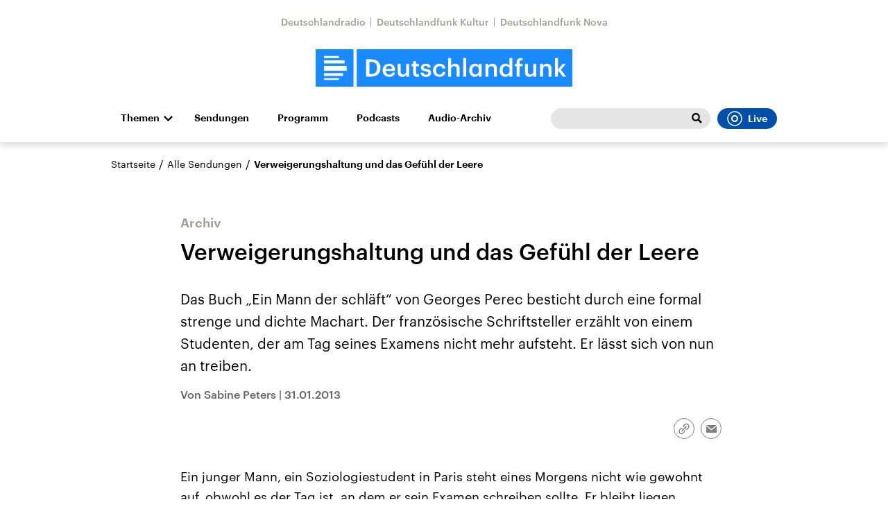

--- FILE ---
content_type: text/html;charset=UTF-8
request_url: https://www.deutschlandfunk.de/verweigerungshaltung-und-das-gefuehl-der-leere-100.html
body_size: 51018
content:
<!doctype html>
<html lang="de">

  <head prefix="og: http://ogp.me/ns#">
    <script class="js-client-queries" data-json="{&quot;key&quot;:&quot;0d79811e29961c0c7da7dfb4e89d5ef7&quot;,&quot;value&quot;:{&quot;__typename&quot;:&quot;Teaser&quot;,&quot;sophoraId&quot;:&quot;verweigerungshaltung-und-das-gefuehl-der-leere-100&quot;,&quot;sophoraExternalId&quot;:&quot;PAPAYA_ARTICLE_236012&quot;,&quot;title&quot;:&quot;Verweigerungshaltung und das Gefühl der Leere&quot;,&quot;author&quot;:&quot;Von Sabine Peters&quot;,&quot;teaserHeadline&quot;:null,&quot;teaserHeadlineShort&quot;:null,&quot;seoTitle&quot;:null,&quot;seoTeaserText&quot;:null,&quot;hideForExternalSearch&quot;:null,&quot;catchLine&quot;:null,&quot;teasertext&quot;:&quot;Das Buch \&quot;Ein Mann der schläft\&quot; von Georges Perec besticht durch eine formal strenge und dichte Machart. Der französische Schriftsteller erzählt von einem Studenten, der am Tag seines Examens nicht mehr aufsteht. Er lässt sich von nun an treiben.&quot;,&quot;date&quot;:&quot;2013-01-31T16:10:00.000+01:00&quot;,&quot;firstPublicationDate&quot;:&quot;2020-02-01T16:06:10.636+01:00&quot;,&quot;dateLocalizedFormatted&quot;:&quot;31.01.2013&quot;,&quot;path&quot;:&quot;https://www.deutschlandfunk.de/verweigerungshaltung-und-das-gefuehl-der-leere-100.html&quot;,&quot;isExternalLink&quot;:false,&quot;pathPodcast&quot;:null,&quot;pathRss&quot;:null,&quot;pathArdpodcast&quot;:null,&quot;pathPlaylist&quot;:null,&quot;sameOrigin&quot;:&quot;deutschlandfunk&quot;,&quot;pathSameOrigin&quot;:&quot;https://www.deutschlandfunk.de/verweigerungshaltung-und-das-gefuehl-der-leere-100.html&quot;,&quot;primaryType&quot;:&quot;dradio-nt:page-article&quot;,&quot;contentType&quot;:&quot;article&quot;,&quot;articleSite&quot;:&quot;4f8db02a-35ae-4b78-9cd0-86b177726ec0&quot;,&quot;description&quot;:null,&quot;siteName&quot;:&quot;deutschlandfunk&quot;,&quot;tags&quot;:null,&quot;articleImage&quot;:{&quot;__typename&quot;:&quot;ImageReference&quot;,&quot;sophoraReferenceId&quot;:&quot;FILE_316dd693d581ab14a28215189fe77387&quot;,&quot;overridingProperties&quot;:{&quot;__typename&quot;:&quot;Image&quot;,&quot;alt&quot;:&quot;In dem Buch bricht der Mann alle Kontakte ab.&quot;,&quot;source&quot;:null,&quot;title&quot;:null,&quot;caption&quot;:&quot;In dem Buch bricht der Mann alle Kontakte ab.&quot;}},&quot;mainAudio&quot;:{&quot;__typename&quot;:&quot;SophoraReference&quot;,&quot;sophoraReferenceId&quot;:null},&quot;contentLink&quot;:null,&quot;isArchive&quot;:true,&quot;topics&quot;:[],&quot;socialMediaTitle&quot;:null,&quot;socialMediaTeaserText&quot;:null,&quot;socialMediaImage&quot;:null}}"></script>
    <meta charSet="utf-8" />
    <meta http-equiv="Content-Type" content="text/html; charset=utf-8" />
    <meta http-equiv="Content-Script-Type" content="text/javascript" />
    <meta http-equiv="X-UA-Compatible" content="IE=Edge" />
    <meta name="viewport" content="width=device-width, initial-scale=1" />
    <meta name="robots" content="index, follow, noarchive, max-snippet:-1, max-image-preview:large, max-video-preview:-1" />
    <link rel="shortcut icon" type="image/x-icon" href="/static/img/deutschlandfunk/icons/favicon.ico" />
    <link rel="icon" type="image/x-icon" href="/static/img/deutschlandfunk/icons/favicon.ico" />
    <link rel="icon" type="image/png" href="/static/img/deutschlandfunk/icons/favicon-32x32.png" />
    <link rel="apple-touch-icon" href="/static/img/deutschlandfunk/icons/apple-touch-icon-60x60.png" />
    <link rel="apple-touch-icon" href="/static/img/deutschlandfunk/icons/apple-touch-icon-57x57.png" sizes="57x57" />
    <link rel="apple-touch-icon" href="/static/img/deutschlandfunk/icons/apple-touch-icon-60x60.png" sizes="60x60" />
    <link rel="apple-touch-icon" href="/static/img/deutschlandfunk/icons/apple-touch-icon-72x72.png" sizes="72x72" />
    <link rel="apple-touch-icon" href="/static/img/deutschlandfunk/icons/apple-touch-icon-76x76.png" sizes="76x76" />
    <link rel="apple-touch-icon" href="/static/img/deutschlandfunk/icons/apple-touch-icon-114x114.png" sizes="114x114" />
    <link rel="apple-touch-icon" href="/static/img/deutschlandfunk/icons/apple-touch-icon-120x120.png" sizes="120x120" />
    <link rel="apple-touch-icon" href="/static/img/deutschlandfunk/icons/apple-touch-icon-128x128.png" sizes="128x128" />
    <link rel="apple-touch-icon" href="/static/img/deutschlandfunk/icons/apple-touch-icon-144x144.png" sizes="144x144" />
    <link rel="apple-touch-icon" href="/static/img/deutschlandfunk/icons/apple-touch-icon-152x152.png" sizes="152x152" />
    <link rel="apple-touch-icon" href="/static/img/deutschlandfunk/icons/apple-touch-icon-180x180.png" sizes="180x180" />
    <link rel="icon" type="image/png" href="/static/img/deutschlandfunk/icons/favicon-16x16.png" sizes="16x16" />
    <link rel="icon" type="image/png" href="/static/img/deutschlandfunk/icons/favicon-32x32.png" sizes="32x32" />
    <link rel="icon" type="image/png" href="/static/img/deutschlandfunk/icons/favicon-96x96.png" sizes="96x96" />
    <link rel="icon" type="image/png" href="/static/img/deutschlandfunk/icons/favicon-160x160.png" sizes="160x160" />
    <link rel="icon" type="image/png" href="/static/img/deutschlandfunk/icons/favicon-192x192.png" sizes="192x192" />
    <link rel="icon" type="image/png" href="/static/img/deutschlandfunk/icons/favicon-196x196.png" sizes="196x196" />
    <link rel="stylesheet" media="screen, projection, print" type="text/css" href="/static/generated/deutschlandfunk/styles.css" />
    <title>Verweigerungshaltung und das Gefühl der Leere</title>
    <meta name="description" content="Das Buch &quot;Ein Mann der schläft&quot; von Georges Perec besticht durch eine formal strenge und dichte Machart. Der französische Schriftsteller erzählt von einem Studenten, der am Tag seines Examens nicht mehr aufsteht. Er lässt sich von nun an treiben." />
    <meta name="pub_date" content="2020-02-01T16:06:10.636+01:00" />
    <meta property="og:title" content="Verweigerungshaltung und das Gefühl der Leere" />
    <meta property="og:description" content="Das Buch &quot;Ein Mann der schläft&quot; von Georges Perec besticht durch eine formal strenge und dichte Machart. Der französische Schriftsteller erzählt von einem Studenten, der am Tag seines Examens nicht mehr aufsteht. Er lässt sich von nun an treiben." />
    <meta property="og:type" content="article" />
    <meta property="og:locale" content="de_DE" />
    <meta property="og:site_name" content="Deutschlandfunk" />
    <meta property="og:url" content="https://www.deutschlandfunk.de/verweigerungshaltung-und-das-gefuehl-der-leere-100.html" />
    <meta property="author" content="deutschlandfunk.de" />
    <meta property="publisher" content="deutschlandfunk.de" />
    <link id="page-url" rel="canonical" href="https://www.deutschlandfunk.de/verweigerungshaltung-und-das-gefuehl-der-leere-100.html" />
    <script class="js-client-queries" data-json="{&quot;key&quot;:&quot;ce2a7503ff4c9bbd123a00e2d471f8c2&quot;,&quot;value&quot;:&quot;vHCc4Y&quot;}"></script>
    <link rel="shortlink" href="//dlf.de/vHCc4Y" />
    <meta name="facebook-domain-verification" content="yx2i1wde5bpdp9idovtxbhgnkcy043" />
    <meta name="google-site-verification" content="2i4mBRpnVlOGCKwOrVpKwFRLB7RdXm2bJpeBYZ11YR4" />
  </head>

  <body>
    <div id="main-app" class="no-js">
      <header class="b-header js-header js-header-debug-start">
        <div class="header-wrapper"><!--/esi/header-inner-top-->
          <div class="header-links">
  <script class="js-client-queries" data-json="{&quot;key&quot;:&quot;efd691c3d24ab94409685900c08a67bf&quot;,&quot;value&quot;:{&quot;__typename&quot;:&quot;SiteMainNavigation&quot;,&quot;items&quot;:[{&quot;__typename&quot;:&quot;TeaserReference&quot;,&quot;sophoraReferenceId&quot;:&quot;69e68510-21c5-471d-97df-c3e6cca8219f&quot;,&quot;overridingProperties&quot;:{&quot;__typename&quot;:&quot;Teaser&quot;,&quot;title&quot;:&quot;Deutschlandradio&quot;}},{&quot;__typename&quot;:&quot;TeaserReference&quot;,&quot;sophoraReferenceId&quot;:&quot;6c3aecfa-8462-4af3-8f54-81eb7a112fd2&quot;,&quot;overridingProperties&quot;:{&quot;__typename&quot;:&quot;Teaser&quot;,&quot;title&quot;:&quot;Deutschlandfunk Kultur&quot;}},{&quot;__typename&quot;:&quot;TeaserReference&quot;,&quot;sophoraReferenceId&quot;:&quot;53c1d1b2-18d6-48a6-9c92-fcb9c066eb41&quot;,&quot;overridingProperties&quot;:{&quot;__typename&quot;:&quot;Teaser&quot;,&quot;title&quot;:&quot;Deutschlandfunk Nova&quot;}}]}}"></script>
  <ul class="b-list b-link-list has-theme-gray">
    <li class="list-item link-list-item">
      <script class="js-client-queries" data-json="{&quot;key&quot;:&quot;a5f6006db4e314c7a1ab6269aef25296&quot;,&quot;value&quot;:{&quot;__typename&quot;:&quot;Teaser&quot;,&quot;sophoraId&quot;:&quot;deutschlandradio-startseite-102&quot;,&quot;sophoraExternalId&quot;:&quot;69e68510-21c5-471d-97df-c3e6cca8219f&quot;,&quot;title&quot;:&quot;Deutschlandradio&quot;,&quot;author&quot;:null,&quot;teaserHeadline&quot;:null,&quot;teaserHeadlineShort&quot;:null,&quot;seoTitle&quot;:&quot;Deutschlandradio Startseite&quot;,&quot;seoTeaserText&quot;:&quot;Deutschlandradio stellt sich vor: Organigramm, Gremien, Transparenz, Stellenangebote und Presse: hier finden Sie alles zur Körperschaft des öffentlichen Rechts.&quot;,&quot;hideForExternalSearch&quot;:&quot;false&quot;,&quot;catchLine&quot;:null,&quot;teasertext&quot;:&quot;Deutschlandradio stellt sich vor: Organigramm, Gremien, Transparenz, Stellen- und Presse-Angebote - hier finden Sie alles zur Körperschaft des öffentlichen Rechts.&quot;,&quot;date&quot;:null,&quot;firstPublicationDate&quot;:&quot;2021-07-20T12:53:31.212+02:00&quot;,&quot;dateLocalizedFormatted&quot;:null,&quot;path&quot;:&quot;https://www.deutschlandradio.de/&quot;,&quot;isExternalLink&quot;:false,&quot;pathPodcast&quot;:&quot;https://www.deutschlandradio.de/&quot;,&quot;pathRss&quot;:&quot;https://www.deutschlandradio.de/&quot;,&quot;pathArdpodcast&quot;:null,&quot;pathPlaylist&quot;:null,&quot;sameOrigin&quot;:&quot;deutschlandfunk&quot;,&quot;pathSameOrigin&quot;:&quot;https://www.deutschlandfunk.de/&quot;,&quot;primaryType&quot;:&quot;dradio-nt:page-index&quot;,&quot;contentType&quot;:null,&quot;articleSite&quot;:&quot;0f40f5a8-dc98-4767-b402-22f7af552e24&quot;,&quot;description&quot;:null,&quot;siteName&quot;:&quot;deutschlandradio&quot;,&quot;tags&quot;:null,&quot;articleImage&quot;:null,&quot;mainAudio&quot;:{&quot;__typename&quot;:&quot;SophoraReference&quot;,&quot;sophoraReferenceId&quot;:null},&quot;contentLink&quot;:null,&quot;isArchive&quot;:false,&quot;topics&quot;:[],&quot;socialMediaTitle&quot;:null,&quot;socialMediaTeaserText&quot;:null,&quot;socialMediaImage&quot;:null}}"></script><a class="b-link link-list-elem download-url-tracking" title="Deutschlandradio" href="https://www.deutschlandradio.de/" target="_blank">Deutschlandradio</a>
    </li>
    <li class="list-item link-list-item">
      <script class="js-client-queries" data-json="{&quot;key&quot;:&quot;6b2b300ca29b6b743e5db1b2aef5896c&quot;,&quot;value&quot;:{&quot;__typename&quot;:&quot;Teaser&quot;,&quot;sophoraId&quot;:&quot;deutschlandfunk-kultur-startseite-100&quot;,&quot;sophoraExternalId&quot;:&quot;6c3aecfa-8462-4af3-8f54-81eb7a112fd2&quot;,&quot;title&quot;:&quot;Deutschlandfunk Kultur&quot;,&quot;author&quot;:null,&quot;teaserHeadline&quot;:null,&quot;teaserHeadlineShort&quot;:null,&quot;seoTitle&quot;:&quot;Deutschlandfunk Kultur&quot;,&quot;seoTeaserText&quot;:&quot;Deutschlandfunk Kultur spiegelt wichtige Kulturdebatten und Alltagsthemen mit Qualitätsjournalismus, vielfältigen Perspektiven und künstlerischer Exzellenz.&quot;,&quot;hideForExternalSearch&quot;:&quot;false&quot;,&quot;catchLine&quot;:null,&quot;teasertext&quot;:&quot;Deutschlandfunk Kultur spiegelt wichtige Kulturdebatten und Alltagsthemen mit Qualitätsjournalismus, vielfältigen Perspektiven und künstlerischer Exzellenz.&quot;,&quot;date&quot;:null,&quot;firstPublicationDate&quot;:&quot;2020-01-03T11:13:46.214+01:00&quot;,&quot;dateLocalizedFormatted&quot;:null,&quot;path&quot;:&quot;https://www.deutschlandfunkkultur.de/&quot;,&quot;isExternalLink&quot;:false,&quot;pathPodcast&quot;:&quot;https://www.deutschlandfunkkultur.de/&quot;,&quot;pathRss&quot;:&quot;https://www.deutschlandfunkkultur.de/&quot;,&quot;pathArdpodcast&quot;:null,&quot;pathPlaylist&quot;:null,&quot;sameOrigin&quot;:&quot;deutschlandfunk&quot;,&quot;pathSameOrigin&quot;:&quot;https://www.deutschlandfunk.de/&quot;,&quot;primaryType&quot;:&quot;dradio-nt:page-index&quot;,&quot;contentType&quot;:null,&quot;articleSite&quot;:&quot;64df3047-eea5-411a-877c-c415f344a8e7&quot;,&quot;description&quot;:null,&quot;siteName&quot;:&quot;deutschlandfunk-kultur&quot;,&quot;tags&quot;:null,&quot;articleImage&quot;:null,&quot;mainAudio&quot;:{&quot;__typename&quot;:&quot;SophoraReference&quot;,&quot;sophoraReferenceId&quot;:null},&quot;contentLink&quot;:null,&quot;isArchive&quot;:false,&quot;topics&quot;:[],&quot;socialMediaTitle&quot;:null,&quot;socialMediaTeaserText&quot;:null,&quot;socialMediaImage&quot;:null}}"></script><a class="b-link link-list-elem download-url-tracking" title="Deutschlandfunk Kultur" href="https://www.deutschlandfunkkultur.de/" target="_blank">Deutschlandfunk Kultur</a>
    </li>
    <li class="list-item link-list-item">
      <script class="js-client-queries" data-json="{&quot;key&quot;:&quot;52ad33bacac12503889854af049975dc&quot;,&quot;value&quot;:{&quot;__typename&quot;:&quot;Teaser&quot;,&quot;sophoraId&quot;:&quot;brandlink-dlf-nova-100&quot;,&quot;sophoraExternalId&quot;:&quot;53c1d1b2-18d6-48a6-9c92-fcb9c066eb41&quot;,&quot;title&quot;:&quot;Deutschlandfunk Nova&quot;,&quot;author&quot;:null,&quot;teaserHeadline&quot;:null,&quot;teaserHeadlineShort&quot;:null,&quot;seoTitle&quot;:null,&quot;seoTeaserText&quot;:null,&quot;hideForExternalSearch&quot;:null,&quot;catchLine&quot;:null,&quot;teasertext&quot;:null,&quot;date&quot;:null,&quot;firstPublicationDate&quot;:&quot;2021-03-30T21:16:56.668+02:00&quot;,&quot;dateLocalizedFormatted&quot;:null,&quot;path&quot;:&quot;https://www.deutschlandfunknova.de/&quot;,&quot;isExternalLink&quot;:true,&quot;pathPodcast&quot;:null,&quot;pathRss&quot;:null,&quot;pathArdpodcast&quot;:null,&quot;pathPlaylist&quot;:null,&quot;sameOrigin&quot;:&quot;deutschlandfunk&quot;,&quot;pathSameOrigin&quot;:&quot;https://www.deutschlandfunk.de/brandlink-dlf-nova-100.html&quot;,&quot;primaryType&quot;:&quot;dradio-nt:content-link&quot;,&quot;contentType&quot;:null,&quot;articleSite&quot;:&quot;4f8db02a-35ae-4b78-9cd0-86b177726ec0&quot;,&quot;description&quot;:null,&quot;siteName&quot;:&quot;deutschlandfunk&quot;,&quot;tags&quot;:null,&quot;articleImage&quot;:null,&quot;mainAudio&quot;:{&quot;__typename&quot;:&quot;SophoraReference&quot;,&quot;sophoraReferenceId&quot;:null},&quot;contentLink&quot;:&quot;https://www.deutschlandfunknova.de/&quot;,&quot;isArchive&quot;:false,&quot;topics&quot;:[],&quot;socialMediaTitle&quot;:null,&quot;socialMediaTeaserText&quot;:null,&quot;socialMediaImage&quot;:null}}"></script><a class="b-link link-list-elem download-url-tracking" title="Deutschlandfunk Nova" href="https://www.deutschlandfunknova.de/" target="_blank">Deutschlandfunk Nova</a>
    </li>
  </ul>
</div>
<div class="header-logo"><button role="button" class="header-menu-button js-menu-button"><span class="u-visually-hidden">Close menu</span></button><a href="/" title="Deutschlandfunk-Logo - zurück zur Startseite"><svg xmlns="http://www.w3.org/2000/svg" width="370" height="54.542" viewBox="0 0 370 54.542" class="brand-logo-df">
      <g id="DLF_Logo" data-name="DLF Logo" transform="translate(-395.22 -65.513)">
        <g id="Background" transform="translate(424.49 70.512)">
          <rect id="Rectangle_1" data-name="Rectangle 1" width="321.021" height="47.488" fill="rgba(0,0,0,0)"></rect>
        </g>
        <g id="Layer_1" data-name="Layer 1" transform="translate(395.22 65.513)">
          <path id="Path_1" data-name="Path 1" d="M0,54.546H54.546V.006H0Z" transform="translate(-.004 -.004)" fill="#198aff"></path>
          <path id="Path_2" data-name="Path 2" d="M108.5,54.544H419.324V0H108.5Z" transform="translate(-49.324 -.002)" fill="#198aff"></path>
          <path id="Path_3" data-name="Path 3" d="M54.727,32.349H22v7.038H54.727ZM22,28.794H51.641V24.258H22Zm0-7.76H43.522V18H22ZM49.568,42.945H22V47.1H49.568Zm-6.048,9.967H22V50.319H43.521Z" transform="translate(-10.002 -8.186)" fill="#fff"></path>
          <path id="Path_4" data-name="Path 4" d="M402.913,23.639h4.247V40.2l6.562-8.072h4.629l-7.121,8.422,7.719,9.931h-4.912l-6.877-9.019v9.019h-4.247Zm-21.687,8.493h4.247v2.913a6.318,6.318,0,0,1,5.93-3.3c3.683,0,6.278,2.142,6.278,7.194V50.485h-4.245V39.327c0-2.773-1.124-4.035-3.65-4.035a4.065,4.065,0,0,0-4.314,4.385V50.485h-4.247ZM359.47,43.887V32.132h4.245V43.4c0,2.772,1.156,4.035,3.614,4.035a4.092,4.092,0,0,0,4.279-4.385V32.132h4.246V50.485h-4.246V47.608a6.176,6.176,0,0,1-5.822,3.228c-3.613,0-6.315-2.07-6.315-6.95m-11.951-8.562h-2.492V32.132h2.492V29.677c0-4.037,2.243-6.213,6.174-6.213a7.194,7.194,0,0,1,2.423.352v3.3a5.847,5.847,0,0,0-1.93-.314c-1.722,0-2.422,1.122-2.422,2.7v2.63h4.175v3.192h-4.175v15.16h-4.245ZM337.271,41.4v-.281c0-4.037-1.86-6.036-4.951-6.036-3.123,0-4.945,2.176-4.945,6.142V41.5c0,4.037,2.034,5.966,4.772,5.966,2.948,0,5.124-1.966,5.124-6.071m-14.248.21v-.281c0-5.861,3.473-9.581,8.247-9.581a6.275,6.275,0,0,1,5.861,3.194v-11.3h4.246V50.485h-4.246V47.4a7.038,7.038,0,0,1-6.036,3.438c-4.6,0-8.072-3.265-8.072-9.23m-20.492-9.475h4.245v2.913a6.322,6.322,0,0,1,5.93-3.3c3.685,0,6.282,2.142,6.282,7.194V50.485h-4.246V39.327c0-2.773-1.124-4.035-3.65-4.035a4.067,4.067,0,0,0-4.316,4.385V50.485h-4.245ZM293.019,41.4v-.281c0-4.071-1.9-6.036-4.739-6.036-2.913,0-4.806,2.176-4.806,6.142V41.5c0,4.037,2.036,5.966,4.595,5.966,2.74,0,4.951-1.966,4.951-6.071m-13.9.21v-.281c0-5.861,3.687-9.581,8.106-9.581a6.135,6.135,0,0,1,5.651,3.16V32.132h4.247V50.485h-4.247V47.467a6.969,6.969,0,0,1-5.826,3.369c-4.281,0-7.931-3.265-7.931-9.23m-8.561-17.968h4.247V50.485h-4.247Zm-21.8,0h4.251V35.045a6.318,6.318,0,0,1,5.93-3.3c3.685,0,6.281,2.142,6.281,7.194V50.485h-4.247V39.327c0-2.773-1.122-4.035-3.648-4.035a4.067,4.067,0,0,0-4.315,4.385V50.485h-4.251Zm-21.756,17.9v-.281c0-5.825,4.139-9.511,9.263-9.511,4.072,0,7.9,1.824,8.388,6.879h-4.107c-.35-2.457-1.964-3.475-4.21-3.475-2.913,0-4.984,2.246-4.984,6.036v.281c0,4,1.965,6.106,5.087,6.106a4.177,4.177,0,0,0,4.422-3.929h3.9c-.316,4.21-3.51,7.194-8.493,7.194-5.262,0-9.263-3.438-9.263-9.3m-17.864,3.227h4c.212,1.86,1.158,2.95,3.65,2.95,2.282,0,3.3-.808,3.3-2.351,0-1.509-1.228-2.07-3.929-2.526-4.843-.773-6.632-2.141-6.632-5.58,0-3.687,3.438-5.511,6.877-5.511,3.756,0,6.738,1.4,7.194,5.545h-3.929c-.352-1.684-1.3-2.457-3.265-2.457-1.824,0-2.911.878-2.911,2.176,0,1.335.877,1.859,3.789,2.351,4.318.668,6.879,1.718,6.879,5.615,0,3.718-2.632,5.861-7.333,5.861-4.739,0-7.51-2.176-7.687-6.072m-10.792.6V35.324H195.9V32.132h2.456V28.1H202.6v4.037h4.035v3.192H202.6v9.651c0,1.614.771,2.353,2.1,2.353a5.2,5.2,0,0,0,2.07-.354v3.369a8.134,8.134,0,0,1-2.877.456c-3.65,0-5.545-1.964-5.545-5.437m-22.266-1.476V32.132h4.246V43.4c0,2.772,1.158,4.035,3.616,4.035a4.092,4.092,0,0,0,4.279-4.385V32.132h4.247V50.485h-4.247V47.608a6.181,6.181,0,0,1-5.825,3.228c-3.613,0-6.317-2.07-6.317-6.95M167.909,39.4c-.212-3.158-1.826-4.563-4.458-4.563-2.561,0-4.279,1.72-4.7,4.563Zm-13.581,2.1v-.279c0-5.686,3.895-9.476,9.122-9.476,4.563,0,8.669,2.7,8.669,9.265v1.228h-13.44c.14,3.475,1.9,5.44,5.053,5.44,2.563,0,3.9-1.016,4.212-2.807h4.106c-.6,3.86-3.722,5.966-8.422,5.966-5.4,0-9.3-3.544-9.3-9.336M137.9,46.8c5.615,0,8.318-3.228,8.318-8.772v-.281c0-5.4-2.457-8.668-8.353-8.668h-2.7V46.8Zm-7.4-21.406h7.616c8.737,0,12.982,4.984,12.982,12.284v.316c0,7.3-4.245,12.492-13.053,12.492H130.5Z" transform="translate(-57.759 -10.667)" fill="#fff"></path>
        </g>
      </g>
    </svg></a></div><!--/esi/header-inner-navigation?drsearch%3Aprops=%7B%22document%22%3A%22PAPAYA_ARTICLE_236012%22%7D-->
          <nav class="b-navigation js-navigation">
  <script class="js-client-queries" data-json="{&quot;key&quot;:&quot;fe9ca74957b91fd602e1cad69b41801d&quot;,&quot;value&quot;:{&quot;__typename&quot;:&quot;SiteMainNavigation&quot;,&quot;items&quot;:[{&quot;__typename&quot;:&quot;TeaserReference&quot;,&quot;sophoraReferenceId&quot;:&quot;DEUTSCHLANDFUNK_SENDUNGEN&quot;,&quot;overridingProperties&quot;:{&quot;__typename&quot;:&quot;Teaser&quot;,&quot;title&quot;:&quot;Sendungen&quot;}},{&quot;__typename&quot;:&quot;TeaserReference&quot;,&quot;sophoraReferenceId&quot;:&quot;99972021-6d1f-41cb-a241-45b8ebc93253&quot;,&quot;overridingProperties&quot;:{&quot;__typename&quot;:&quot;Teaser&quot;,&quot;title&quot;:null}},{&quot;__typename&quot;:&quot;TeaserReference&quot;,&quot;sophoraReferenceId&quot;:&quot;722f5081-e1c5-4320-8685-1dde0930e7ca&quot;,&quot;overridingProperties&quot;:{&quot;__typename&quot;:&quot;Teaser&quot;,&quot;title&quot;:null}},{&quot;__typename&quot;:&quot;TeaserReference&quot;,&quot;sophoraReferenceId&quot;:&quot;e4d12597-2042-4430-95f0-ea7d227be7af&quot;,&quot;overridingProperties&quot;:{&quot;__typename&quot;:&quot;Teaser&quot;,&quot;title&quot;:&quot;Audio-Archiv&quot;}}]}}"></script>
  <ul class="b-list navigation-list-items list-horizontal">
    <li class="list-item navigation-list-item has-children"><a class="b-link js-toggle-sub-nav navigation-expand-button download-url-tracking" title="Themen" href="#sub-navigation" target="_self">Themen</a>
      <div class="navigation-sub js-navigation-sub" id="sub-navigation">
        <div class="navigation-sub-inner">
          <div class="navigation-sub-header">
            <ul class="navigation-sub-link-items">
              <script class="js-client-queries" data-json="{&quot;key&quot;:&quot;16a3562ff4f6453bcef6bc9650b2de49&quot;,&quot;value&quot;:{&quot;data&quot;:{&quot;topics&quot;:[{&quot;__typename&quot;:&quot;Topic&quot;,&quot;overviewDocument&quot;:{&quot;__typename&quot;:&quot;SophoraReference&quot;,&quot;sophoraReferenceId&quot;:&quot;PAPAYA_BROADCAST_169&quot;},&quot;title&quot;:&quot;Die Nachrichten&quot;},{&quot;__typename&quot;:&quot;Topic&quot;,&quot;overviewDocument&quot;:{&quot;__typename&quot;:&quot;SophoraReference&quot;,&quot;sophoraReferenceId&quot;:&quot;b2914a52-cb6e-42fd-816d-436ad6bf4a0e&quot;},&quot;title&quot;:&quot;Politik&quot;},{&quot;__typename&quot;:&quot;Topic&quot;,&quot;overviewDocument&quot;:{&quot;__typename&quot;:&quot;SophoraReference&quot;,&quot;sophoraReferenceId&quot;:&quot;120e8ee2-f64f-4509-b5d2-f007f12de167&quot;},&quot;title&quot;:&quot;Wirtschaft&quot;},{&quot;__typename&quot;:&quot;Topic&quot;,&quot;overviewDocument&quot;:{&quot;__typename&quot;:&quot;SophoraReference&quot;,&quot;sophoraReferenceId&quot;:&quot;c4afc957-86c5-46b8-8150-b8e07d7e11f9&quot;},&quot;title&quot;:&quot;Wissen&quot;},{&quot;__typename&quot;:&quot;Topic&quot;,&quot;overviewDocument&quot;:{&quot;__typename&quot;:&quot;SophoraReference&quot;,&quot;sophoraReferenceId&quot;:&quot;e79e999b-b2ad-4b2d-be68-ad6ffa1e5663&quot;},&quot;title&quot;:&quot;Kultur&quot;},{&quot;__typename&quot;:&quot;Topic&quot;,&quot;overviewDocument&quot;:{&quot;__typename&quot;:&quot;SophoraReference&quot;,&quot;sophoraReferenceId&quot;:&quot;66fae7fb-27c5-44c0-a92c-284a72ffa138&quot;},&quot;title&quot;:&quot;Europa&quot;},{&quot;__typename&quot;:&quot;Topic&quot;,&quot;overviewDocument&quot;:{&quot;__typename&quot;:&quot;SophoraReference&quot;,&quot;sophoraReferenceId&quot;:&quot;dd765e47-bfaf-4825-97aa-52fdaddc6e38&quot;},&quot;title&quot;:&quot;Gesellschaft&quot;},{&quot;__typename&quot;:&quot;Topic&quot;,&quot;overviewDocument&quot;:{&quot;__typename&quot;:&quot;SophoraReference&quot;,&quot;sophoraReferenceId&quot;:&quot;a251b784-5300-4c82-ba07-54b4348733ea&quot;},&quot;title&quot;:&quot;Sport&quot;},{&quot;__typename&quot;:&quot;Topic&quot;,&quot;overviewDocument&quot;:{&quot;__typename&quot;:&quot;SophoraReference&quot;,&quot;sophoraReferenceId&quot;:&quot;7f999bd6-8430-46fa-bb74-98c2631780b0&quot;},&quot;title&quot;:&quot;Hörspiel und Feature&quot;},{&quot;__typename&quot;:&quot;Topic&quot;,&quot;overviewDocument&quot;:{&quot;__typename&quot;:&quot;SophoraReference&quot;,&quot;sophoraReferenceId&quot;:&quot;3c9928af-6fb5-450c-954a-752884120d8a&quot;},&quot;title&quot;:&quot;Musik&quot;}]},&quot;loading&quot;:false}}"></script>
              <script class="js-client-queries" data-json="{&quot;key&quot;:&quot;816891d1c61e7d64ca70ab13f5c5f282&quot;,&quot;value&quot;:{&quot;__typename&quot;:&quot;Teaser&quot;,&quot;sophoraId&quot;:&quot;nachrichten-100&quot;,&quot;sophoraExternalId&quot;:&quot;PAPAYA_BROADCAST_169&quot;,&quot;title&quot;:&quot;Die Nachrichten&quot;,&quot;author&quot;:null,&quot;teaserHeadline&quot;:null,&quot;teaserHeadlineShort&quot;:null,&quot;seoTitle&quot;:&quot;Die neuesten Nachrichten rund um die Uhr.&quot;,&quot;seoTeaserText&quot;:&quot;Nachrichten, News, Eilmeldungen: Hier können Sie die wichtigsten, aktuellen Meldungen aus Politik, Wirtschaft, Kultur, Wissen, Sport nachlesen und nachhören.&quot;,&quot;hideForExternalSearch&quot;:&quot;false&quot;,&quot;catchLine&quot;:&quot; &quot;,&quot;teasertext&quot;:&quot;Die wichtigsten Nachrichten aus Deutschland und der Welt. Rund um die Uhr aktualisiert. Aus der Deutschlandfunk-Nachrichtenredaktion.&quot;,&quot;date&quot;:null,&quot;firstPublicationDate&quot;:&quot;2020-01-17T22:34:38.438+01:00&quot;,&quot;dateLocalizedFormatted&quot;:null,&quot;path&quot;:&quot;https://www.deutschlandfunk.de/nachrichten-100.html&quot;,&quot;isExternalLink&quot;:false,&quot;pathPodcast&quot;:null,&quot;pathRss&quot;:&quot;https://www.deutschlandfunk.de/nachrichten-100.rss&quot;,&quot;pathArdpodcast&quot;:null,&quot;pathPlaylist&quot;:&quot;https://www.deutschlandfunk.de/musikliste?drsearch:series=nachrichten-100&quot;,&quot;sameOrigin&quot;:&quot;deutschlandfunk&quot;,&quot;pathSameOrigin&quot;:&quot;https://www.deutschlandfunk.de/nachrichten-100.html&quot;,&quot;primaryType&quot;:&quot;dradio-nt:page-series&quot;,&quot;contentType&quot;:null,&quot;articleSite&quot;:&quot;4f8db02a-35ae-4b78-9cd0-86b177726ec0&quot;,&quot;description&quot;:&quot;Das Wichtigste aus aller Welt aus der Deutschlandfunk-Nachrichtenredaktion. Rund um die Uhr, werktags zwischen 04:00 Uhr und 18:00 Uhr auch zur halben Stunde.&quot;,&quot;siteName&quot;:&quot;deutschlandfunk&quot;,&quot;tags&quot;:[&quot;Nachrichten&quot;,&quot;News&quot;,&quot;Deutschland&quot;,&quot;Politik&quot;,&quot;Wirtschaft&quot;,&quot;Aktuelles&quot;,&quot;Wahlen&quot;,&quot;Ausland&quot;,&quot;Inland&quot;],&quot;articleImage&quot;:{&quot;__typename&quot;:&quot;ImageReference&quot;,&quot;sophoraReferenceId&quot;:&quot;FILE_cd7fe2b3d944a65650ee9b89d0df82ea&quot;,&quot;overridingProperties&quot;:{&quot;__typename&quot;:&quot;Image&quot;,&quot;alt&quot;:null,&quot;source&quot;:null,&quot;title&quot;:null,&quot;caption&quot;:null}},&quot;mainAudio&quot;:{&quot;__typename&quot;:&quot;SophoraReference&quot;,&quot;sophoraReferenceId&quot;:null},&quot;contentLink&quot;:null,&quot;isArchive&quot;:false,&quot;topics&quot;:[&quot;wissenschaft&quot;,&quot;wirtschaft&quot;,&quot;sport&quot;,&quot;politik&quot;],&quot;socialMediaTitle&quot;:null,&quot;socialMediaTeaserText&quot;:null,&quot;socialMediaImage&quot;:null}}"></script>
              <li class="navigation-sub-link-item"><a class="b-link navigation-sub-link is-grey-light js-navi-link download-url-tracking" title="Die Nachrichten" href="https://www.deutschlandfunk.de/nachrichten-100.html">Die Nachrichten</a></li>
              <script class="js-client-queries" data-json="{&quot;key&quot;:&quot;b67ffdf765af45c053a628f47663c895&quot;,&quot;value&quot;:{&quot;__typename&quot;:&quot;Teaser&quot;,&quot;sophoraId&quot;:&quot;politikportal-100&quot;,&quot;sophoraExternalId&quot;:&quot;b2914a52-cb6e-42fd-816d-436ad6bf4a0e&quot;,&quot;title&quot;:&quot;Politik&quot;,&quot;author&quot;:null,&quot;teaserHeadline&quot;:null,&quot;teaserHeadlineShort&quot;:null,&quot;seoTitle&quot;:null,&quot;seoTeaserText&quot;:null,&quot;hideForExternalSearch&quot;:null,&quot;catchLine&quot;:null,&quot;teasertext&quot;:&quot;Interviews, Hintergründe, Analysen und Kommentare – aktuelle Informationen aus der Politik. &quot;,&quot;date&quot;:null,&quot;firstPublicationDate&quot;:&quot;2020-02-10T17:38:01.453+01:00&quot;,&quot;dateLocalizedFormatted&quot;:null,&quot;path&quot;:&quot;https://www.deutschlandfunk.de/politikportal-100.html&quot;,&quot;isExternalLink&quot;:false,&quot;pathPodcast&quot;:&quot;https://www.deutschlandfunk.de/politikportal-100.xml&quot;,&quot;pathRss&quot;:&quot;https://www.deutschlandfunk.de/politikportal-100.rss&quot;,&quot;pathArdpodcast&quot;:null,&quot;pathPlaylist&quot;:null,&quot;sameOrigin&quot;:&quot;deutschlandfunk&quot;,&quot;pathSameOrigin&quot;:&quot;https://www.deutschlandfunk.de/politikportal-100.html&quot;,&quot;primaryType&quot;:&quot;dradio-nt:page-index&quot;,&quot;contentType&quot;:&quot;portal&quot;,&quot;articleSite&quot;:&quot;4f8db02a-35ae-4b78-9cd0-86b177726ec0&quot;,&quot;description&quot;:null,&quot;siteName&quot;:&quot;deutschlandfunk&quot;,&quot;tags&quot;:null,&quot;articleImage&quot;:{&quot;__typename&quot;:&quot;ImageReference&quot;,&quot;sophoraReferenceId&quot;:&quot;FILE_519f70d9418f23d8f2cd028f86185ab4&quot;,&quot;overridingProperties&quot;:{&quot;__typename&quot;:&quot;Image&quot;,&quot;alt&quot;:null,&quot;source&quot;:null,&quot;title&quot;:null,&quot;caption&quot;:null}},&quot;mainAudio&quot;:{&quot;__typename&quot;:&quot;SophoraReference&quot;,&quot;sophoraReferenceId&quot;:null},&quot;contentLink&quot;:null,&quot;isArchive&quot;:false,&quot;topics&quot;:[],&quot;socialMediaTitle&quot;:null,&quot;socialMediaTeaserText&quot;:&quot;Interviews, Hintergründe, Analysen und Kommentare – aktuelle Informationen aus der Politik.&quot;,&quot;socialMediaImage&quot;:null}}"></script>
              <li class="navigation-sub-link-item"><a class="b-link navigation-sub-link is-grey-light js-navi-link download-url-tracking" title="Politik" href="https://www.deutschlandfunk.de/politikportal-100.html">Politik</a></li>
              <script class="js-client-queries" data-json="{&quot;key&quot;:&quot;c0ab1e02e84dfd626d5e7d99265b4b85&quot;,&quot;value&quot;:{&quot;__typename&quot;:&quot;Teaser&quot;,&quot;sophoraId&quot;:&quot;wirtschaft-106&quot;,&quot;sophoraExternalId&quot;:&quot;120e8ee2-f64f-4509-b5d2-f007f12de167&quot;,&quot;title&quot;:&quot;Wirtschaft&quot;,&quot;author&quot;:null,&quot;teaserHeadline&quot;:null,&quot;teaserHeadlineShort&quot;:null,&quot;seoTitle&quot;:null,&quot;seoTeaserText&quot;:null,&quot;hideForExternalSearch&quot;:null,&quot;catchLine&quot;:null,&quot;teasertext&quot;:&quot;Aktuelle Nachrichten, Analysen und Hintergründe aus der Wirtschaft: Konjunktur, Wirtschaftspolitik, Firmen, Trends und Börsen.&quot;,&quot;date&quot;:null,&quot;firstPublicationDate&quot;:&quot;2020-04-23T10:21:28.174+02:00&quot;,&quot;dateLocalizedFormatted&quot;:null,&quot;path&quot;:&quot;https://www.deutschlandfunk.de/wirtschaft-106.html&quot;,&quot;isExternalLink&quot;:false,&quot;pathPodcast&quot;:&quot;https://www.deutschlandfunk.de/wirtschaft-106.xml&quot;,&quot;pathRss&quot;:&quot;https://www.deutschlandfunk.de/wirtschaft-106.rss&quot;,&quot;pathArdpodcast&quot;:null,&quot;pathPlaylist&quot;:null,&quot;sameOrigin&quot;:&quot;deutschlandfunk&quot;,&quot;pathSameOrigin&quot;:&quot;https://www.deutschlandfunk.de/wirtschaft-106.html&quot;,&quot;primaryType&quot;:&quot;dradio-nt:page-index&quot;,&quot;contentType&quot;:&quot;topic&quot;,&quot;articleSite&quot;:&quot;4f8db02a-35ae-4b78-9cd0-86b177726ec0&quot;,&quot;description&quot;:null,&quot;siteName&quot;:&quot;deutschlandfunk&quot;,&quot;tags&quot;:null,&quot;articleImage&quot;:{&quot;__typename&quot;:&quot;ImageReference&quot;,&quot;sophoraReferenceId&quot;:&quot;5db4068d-4b7e-4131-bc42-e3d14149dfbb&quot;,&quot;overridingProperties&quot;:{&quot;__typename&quot;:&quot;Image&quot;,&quot;alt&quot;:null,&quot;source&quot;:null,&quot;title&quot;:null,&quot;caption&quot;:null}},&quot;mainAudio&quot;:{&quot;__typename&quot;:&quot;SophoraReference&quot;,&quot;sophoraReferenceId&quot;:null},&quot;contentLink&quot;:null,&quot;isArchive&quot;:false,&quot;topics&quot;:[],&quot;socialMediaTitle&quot;:null,&quot;socialMediaTeaserText&quot;:null,&quot;socialMediaImage&quot;:null}}"></script>
              <li class="navigation-sub-link-item"><a class="b-link navigation-sub-link is-grey-light js-navi-link download-url-tracking" title="Wirtschaft" href="https://www.deutschlandfunk.de/wirtschaft-106.html">Wirtschaft</a></li>
              <script class="js-client-queries" data-json="{&quot;key&quot;:&quot;650bc7cd43bbc26a4497967fe95508c1&quot;,&quot;value&quot;:{&quot;__typename&quot;:&quot;Teaser&quot;,&quot;sophoraId&quot;:&quot;wissen-106&quot;,&quot;sophoraExternalId&quot;:&quot;c4afc957-86c5-46b8-8150-b8e07d7e11f9&quot;,&quot;title&quot;:&quot;Wissen&quot;,&quot;author&quot;:null,&quot;teaserHeadline&quot;:null,&quot;teaserHeadlineShort&quot;:null,&quot;seoTitle&quot;:null,&quot;seoTeaserText&quot;:null,&quot;hideForExternalSearch&quot;:null,&quot;catchLine&quot;:null,&quot;teasertext&quot;:&quot;Aktuelle Nachrichten, Analysen und Hintergründe aus Naturwissenschaft, Medizin, Technik, Biologie, Chemie, Geologie, Ökologie, Physik, Astronomie und Raumfahrt.&quot;,&quot;date&quot;:null,&quot;firstPublicationDate&quot;:&quot;2020-04-23T10:22:50.284+02:00&quot;,&quot;dateLocalizedFormatted&quot;:null,&quot;path&quot;:&quot;https://www.deutschlandfunk.de/wissen-106.html&quot;,&quot;isExternalLink&quot;:false,&quot;pathPodcast&quot;:&quot;https://www.deutschlandfunk.de/wissen-106.xml&quot;,&quot;pathRss&quot;:&quot;https://www.deutschlandfunk.de/wissen-106.rss&quot;,&quot;pathArdpodcast&quot;:null,&quot;pathPlaylist&quot;:null,&quot;sameOrigin&quot;:&quot;deutschlandfunk&quot;,&quot;pathSameOrigin&quot;:&quot;https://www.deutschlandfunk.de/wissen-106.html&quot;,&quot;primaryType&quot;:&quot;dradio-nt:page-index&quot;,&quot;contentType&quot;:&quot;portal&quot;,&quot;articleSite&quot;:&quot;4f8db02a-35ae-4b78-9cd0-86b177726ec0&quot;,&quot;description&quot;:null,&quot;siteName&quot;:&quot;deutschlandfunk&quot;,&quot;tags&quot;:null,&quot;articleImage&quot;:{&quot;__typename&quot;:&quot;ImageReference&quot;,&quot;sophoraReferenceId&quot;:&quot;FILE_dd0eb25cf87879fb10bd97acb93e2dc0&quot;,&quot;overridingProperties&quot;:{&quot;__typename&quot;:&quot;Image&quot;,&quot;alt&quot;:null,&quot;source&quot;:null,&quot;title&quot;:null,&quot;caption&quot;:null}},&quot;mainAudio&quot;:{&quot;__typename&quot;:&quot;SophoraReference&quot;,&quot;sophoraReferenceId&quot;:null},&quot;contentLink&quot;:null,&quot;isArchive&quot;:false,&quot;topics&quot;:[],&quot;socialMediaTitle&quot;:null,&quot;socialMediaTeaserText&quot;:null,&quot;socialMediaImage&quot;:null}}"></script>
              <li class="navigation-sub-link-item"><a class="b-link navigation-sub-link is-grey-light js-navi-link download-url-tracking" title="Wissen" href="https://www.deutschlandfunk.de/wissen-106.html">Wissen</a></li>
              <script class="js-client-queries" data-json="{&quot;key&quot;:&quot;0d6777c4c105fd9eab937fb365542488&quot;,&quot;value&quot;:{&quot;__typename&quot;:&quot;Teaser&quot;,&quot;sophoraId&quot;:&quot;kulturportal-100&quot;,&quot;sophoraExternalId&quot;:&quot;e79e999b-b2ad-4b2d-be68-ad6ffa1e5663&quot;,&quot;title&quot;:&quot;Kultur&quot;,&quot;author&quot;:null,&quot;teaserHeadline&quot;:null,&quot;teaserHeadlineShort&quot;:null,&quot;seoTitle&quot;:null,&quot;seoTeaserText&quot;:null,&quot;hideForExternalSearch&quot;:null,&quot;catchLine&quot;:null,&quot;teasertext&quot;:&quot;Aktuelle Nachrichten, Analysen und Hintergründe aus der Kultur: Theater, Film, Ausstellungen, Kulturveranstaltungen im In- und Ausland sowie Kulturpolitik.&quot;,&quot;date&quot;:null,&quot;firstPublicationDate&quot;:&quot;2020-02-10T17:43:26.237+01:00&quot;,&quot;dateLocalizedFormatted&quot;:null,&quot;path&quot;:&quot;https://www.deutschlandfunk.de/kulturportal-100.html&quot;,&quot;isExternalLink&quot;:false,&quot;pathPodcast&quot;:&quot;https://www.deutschlandfunk.de/kulturportal-100.xml&quot;,&quot;pathRss&quot;:&quot;https://www.deutschlandfunk.de/kulturportal-100.rss&quot;,&quot;pathArdpodcast&quot;:null,&quot;pathPlaylist&quot;:null,&quot;sameOrigin&quot;:&quot;deutschlandfunk&quot;,&quot;pathSameOrigin&quot;:&quot;https://www.deutschlandfunk.de/kulturportal-100.html&quot;,&quot;primaryType&quot;:&quot;dradio-nt:page-index&quot;,&quot;contentType&quot;:&quot;topic&quot;,&quot;articleSite&quot;:&quot;4f8db02a-35ae-4b78-9cd0-86b177726ec0&quot;,&quot;description&quot;:null,&quot;siteName&quot;:&quot;deutschlandfunk&quot;,&quot;tags&quot;:null,&quot;articleImage&quot;:null,&quot;mainAudio&quot;:{&quot;__typename&quot;:&quot;SophoraReference&quot;,&quot;sophoraReferenceId&quot;:null},&quot;contentLink&quot;:null,&quot;isArchive&quot;:false,&quot;topics&quot;:[],&quot;socialMediaTitle&quot;:null,&quot;socialMediaTeaserText&quot;:null,&quot;socialMediaImage&quot;:null}}"></script>
              <li class="navigation-sub-link-item"><a class="b-link navigation-sub-link is-grey-light js-navi-link download-url-tracking" title="Kultur" href="https://www.deutschlandfunk.de/kulturportal-100.html">Kultur</a></li>
              <script class="js-client-queries" data-json="{&quot;key&quot;:&quot;196a1f8c27cc5b1fde0f670c4440f49c&quot;,&quot;value&quot;:{&quot;__typename&quot;:&quot;Teaser&quot;,&quot;sophoraId&quot;:&quot;europa-112&quot;,&quot;sophoraExternalId&quot;:&quot;66fae7fb-27c5-44c0-a92c-284a72ffa138&quot;,&quot;title&quot;:&quot;Europa&quot;,&quot;author&quot;:null,&quot;teaserHeadline&quot;:null,&quot;teaserHeadlineShort&quot;:null,&quot;seoTitle&quot;:null,&quot;seoTeaserText&quot;:null,&quot;hideForExternalSearch&quot;:null,&quot;catchLine&quot;:null,&quot;teasertext&quot;:&quot;Aktuelle Nachrichten, Analysen und Hintergründe zum Thema Europa: Alltagsphänomene und große Politik aus allen europäischen Ländern.&quot;,&quot;date&quot;:null,&quot;firstPublicationDate&quot;:&quot;2020-04-23T10:23:44.722+02:00&quot;,&quot;dateLocalizedFormatted&quot;:null,&quot;path&quot;:&quot;https://www.deutschlandfunk.de/europa-112.html&quot;,&quot;isExternalLink&quot;:false,&quot;pathPodcast&quot;:&quot;https://www.deutschlandfunk.de/europa-112.xml&quot;,&quot;pathRss&quot;:&quot;https://www.deutschlandfunk.de/europa-112.rss&quot;,&quot;pathArdpodcast&quot;:null,&quot;pathPlaylist&quot;:null,&quot;sameOrigin&quot;:&quot;deutschlandfunk&quot;,&quot;pathSameOrigin&quot;:&quot;https://www.deutschlandfunk.de/europa-112.html&quot;,&quot;primaryType&quot;:&quot;dradio-nt:page-index&quot;,&quot;contentType&quot;:&quot;portal&quot;,&quot;articleSite&quot;:&quot;4f8db02a-35ae-4b78-9cd0-86b177726ec0&quot;,&quot;description&quot;:null,&quot;siteName&quot;:&quot;deutschlandfunk&quot;,&quot;tags&quot;:null,&quot;articleImage&quot;:{&quot;__typename&quot;:&quot;ImageReference&quot;,&quot;sophoraReferenceId&quot;:&quot;FILE_1ea8af34ec07e9e3911fc0cbf721562b&quot;,&quot;overridingProperties&quot;:{&quot;__typename&quot;:&quot;Image&quot;,&quot;alt&quot;:null,&quot;source&quot;:null,&quot;title&quot;:null,&quot;caption&quot;:null}},&quot;mainAudio&quot;:{&quot;__typename&quot;:&quot;SophoraReference&quot;,&quot;sophoraReferenceId&quot;:null},&quot;contentLink&quot;:null,&quot;isArchive&quot;:false,&quot;topics&quot;:[],&quot;socialMediaTitle&quot;:null,&quot;socialMediaTeaserText&quot;:null,&quot;socialMediaImage&quot;:null}}"></script>
              <li class="navigation-sub-link-item"><a class="b-link navigation-sub-link is-grey-light js-navi-link download-url-tracking" title="Europa" href="https://www.deutschlandfunk.de/europa-112.html">Europa</a></li>
              <script class="js-client-queries" data-json="{&quot;key&quot;:&quot;f3b10c601c7a2b9f63d654399219e739&quot;,&quot;value&quot;:{&quot;__typename&quot;:&quot;Teaser&quot;,&quot;sophoraId&quot;:&quot;gesellschaft-106&quot;,&quot;sophoraExternalId&quot;:&quot;dd765e47-bfaf-4825-97aa-52fdaddc6e38&quot;,&quot;title&quot;:&quot;Gesellschaft&quot;,&quot;author&quot;:null,&quot;teaserHeadline&quot;:null,&quot;teaserHeadlineShort&quot;:null,&quot;seoTitle&quot;:null,&quot;seoTeaserText&quot;:null,&quot;hideForExternalSearch&quot;:null,&quot;catchLine&quot;:null,&quot;teasertext&quot;:&quot;Aktuelle Nachrichten, Analysen und Hintergründe zum Thema Gesellschaft: Religion, Bildung, Spaltung und Zusammenhalt.&quot;,&quot;date&quot;:null,&quot;firstPublicationDate&quot;:&quot;2020-04-23T10:24:37.475+02:00&quot;,&quot;dateLocalizedFormatted&quot;:null,&quot;path&quot;:&quot;https://www.deutschlandfunk.de/gesellschaft-106.html&quot;,&quot;isExternalLink&quot;:false,&quot;pathPodcast&quot;:&quot;https://www.deutschlandfunk.de/gesellschaft-106.xml&quot;,&quot;pathRss&quot;:&quot;https://www.deutschlandfunk.de/gesellschaft-106.rss&quot;,&quot;pathArdpodcast&quot;:null,&quot;pathPlaylist&quot;:null,&quot;sameOrigin&quot;:&quot;deutschlandfunk&quot;,&quot;pathSameOrigin&quot;:&quot;https://www.deutschlandfunk.de/gesellschaft-106.html&quot;,&quot;primaryType&quot;:&quot;dradio-nt:page-index&quot;,&quot;contentType&quot;:&quot;portal&quot;,&quot;articleSite&quot;:&quot;4f8db02a-35ae-4b78-9cd0-86b177726ec0&quot;,&quot;description&quot;:null,&quot;siteName&quot;:&quot;deutschlandfunk&quot;,&quot;tags&quot;:null,&quot;articleImage&quot;:{&quot;__typename&quot;:&quot;ImageReference&quot;,&quot;sophoraReferenceId&quot;:&quot;FILE_4662d34b79426dee1b21a055731f3308&quot;,&quot;overridingProperties&quot;:{&quot;__typename&quot;:&quot;Image&quot;,&quot;alt&quot;:null,&quot;source&quot;:null,&quot;title&quot;:null,&quot;caption&quot;:null}},&quot;mainAudio&quot;:{&quot;__typename&quot;:&quot;SophoraReference&quot;,&quot;sophoraReferenceId&quot;:null},&quot;contentLink&quot;:null,&quot;isArchive&quot;:false,&quot;topics&quot;:[],&quot;socialMediaTitle&quot;:null,&quot;socialMediaTeaserText&quot;:null,&quot;socialMediaImage&quot;:null}}"></script>
              <li class="navigation-sub-link-item"><a class="b-link navigation-sub-link is-grey-light js-navi-link download-url-tracking" title="Gesellschaft" href="https://www.deutschlandfunk.de/gesellschaft-106.html">Gesellschaft</a></li>
              <script class="js-client-queries" data-json="{&quot;key&quot;:&quot;d26260194b63a8ece24903d302db8ca8&quot;,&quot;value&quot;:{&quot;__typename&quot;:&quot;Teaser&quot;,&quot;sophoraId&quot;:&quot;sportportal-100&quot;,&quot;sophoraExternalId&quot;:&quot;a251b784-5300-4c82-ba07-54b4348733ea&quot;,&quot;title&quot;:&quot;Sport &quot;,&quot;author&quot;:null,&quot;teaserHeadline&quot;:&quot;        &quot;,&quot;teaserHeadlineShort&quot;:null,&quot;seoTitle&quot;:&quot; &quot;,&quot;seoTeaserText&quot;:null,&quot;hideForExternalSearch&quot;:&quot;false&quot;,&quot;catchLine&quot;:&quot; &quot;,&quot;teasertext&quot;:&quot;Aktuelle Nachrichten, Analysen und Hintergründe zum Thema Sport: Sportpolitik, kritische Sportberichterstattung sowie Interviews und Livereportagen von Sportereignissen weltweit.&quot;,&quot;date&quot;:null,&quot;firstPublicationDate&quot;:&quot;2020-06-16T15:52:09.512+02:00&quot;,&quot;dateLocalizedFormatted&quot;:null,&quot;path&quot;:&quot;https://www.deutschlandfunk.de/sportportal-100.html&quot;,&quot;isExternalLink&quot;:false,&quot;pathPodcast&quot;:&quot;https://www.deutschlandfunk.de/sportportal-100.xml&quot;,&quot;pathRss&quot;:&quot;https://www.deutschlandfunk.de/sportportal-100.rss&quot;,&quot;pathArdpodcast&quot;:null,&quot;pathPlaylist&quot;:null,&quot;sameOrigin&quot;:&quot;deutschlandfunk&quot;,&quot;pathSameOrigin&quot;:&quot;https://www.deutschlandfunk.de/sportportal-100.html&quot;,&quot;primaryType&quot;:&quot;dradio-nt:page-index&quot;,&quot;contentType&quot;:null,&quot;articleSite&quot;:&quot;4f8db02a-35ae-4b78-9cd0-86b177726ec0&quot;,&quot;description&quot;:null,&quot;siteName&quot;:&quot;deutschlandfunk&quot;,&quot;tags&quot;:null,&quot;articleImage&quot;:{&quot;__typename&quot;:&quot;ImageReference&quot;,&quot;sophoraReferenceId&quot;:&quot;ed00a14a-cfc5-41d5-b49c-1276794a167b&quot;,&quot;overridingProperties&quot;:{&quot;__typename&quot;:&quot;Image&quot;,&quot;alt&quot;:null,&quot;source&quot;:null,&quot;title&quot;:null,&quot;caption&quot;:null}},&quot;mainAudio&quot;:{&quot;__typename&quot;:&quot;SophoraReference&quot;,&quot;sophoraReferenceId&quot;:null},&quot;contentLink&quot;:null,&quot;isArchive&quot;:false,&quot;topics&quot;:[&quot;sport&quot;],&quot;socialMediaTitle&quot;:null,&quot;socialMediaTeaserText&quot;:null,&quot;socialMediaImage&quot;:null}}"></script>
              <li class="navigation-sub-link-item"><a class="b-link navigation-sub-link is-grey-light js-navi-link download-url-tracking" title="Sport" href="https://www.deutschlandfunk.de/sportportal-100.html">Sport</a></li>
              <script class="js-client-queries" data-json="{&quot;key&quot;:&quot;411adc16ba59a2955275436a90f7ebda&quot;,&quot;value&quot;:{&quot;__typename&quot;:&quot;Teaser&quot;,&quot;sophoraId&quot;:&quot;hoerspiel-und-feature-startseite-100&quot;,&quot;sophoraExternalId&quot;:&quot;7f999bd6-8430-46fa-bb74-98c2631780b0&quot;,&quot;title&quot;:&quot;Hörspiel und Feature&quot;,&quot;author&quot;:null,&quot;teaserHeadline&quot;:null,&quot;teaserHeadlineShort&quot;:null,&quot;seoTitle&quot;:null,&quot;seoTeaserText&quot;:null,&quot;hideForExternalSearch&quot;:&quot;false&quot;,&quot;catchLine&quot;:null,&quot;teasertext&quot;:&quot;Hörspiele, Krimis, Features, Klangkunst, Wurfsendung und Serien. Hier finden Sie alle Hörspiele und Features von Deutschlandfunk und Deutschlandfunk Kultur. Als Podcast oder zum Herunterladen.  &quot;,&quot;date&quot;:null,&quot;firstPublicationDate&quot;:&quot;2020-03-20T10:23:36.654+01:00&quot;,&quot;dateLocalizedFormatted&quot;:null,&quot;path&quot;:&quot;https://www.hoerspielundfeature.de/&quot;,&quot;isExternalLink&quot;:false,&quot;pathPodcast&quot;:&quot;https://www.hoerspielundfeature.de/&quot;,&quot;pathRss&quot;:&quot;https://www.hoerspielundfeature.de/&quot;,&quot;pathArdpodcast&quot;:null,&quot;pathPlaylist&quot;:null,&quot;sameOrigin&quot;:&quot;deutschlandfunk&quot;,&quot;pathSameOrigin&quot;:&quot;https://www.deutschlandfunk.de/&quot;,&quot;primaryType&quot;:&quot;dradio-nt:page-index&quot;,&quot;contentType&quot;:&quot;audioLibraryStartPage&quot;,&quot;articleSite&quot;:&quot;8b03297f-1f18-4708-9efa-38dd8e243cc2&quot;,&quot;description&quot;:null,&quot;siteName&quot;:&quot;hoerspiel-und-feature&quot;,&quot;tags&quot;:null,&quot;articleImage&quot;:null,&quot;mainAudio&quot;:{&quot;__typename&quot;:&quot;SophoraReference&quot;,&quot;sophoraReferenceId&quot;:null},&quot;contentLink&quot;:null,&quot;isArchive&quot;:false,&quot;topics&quot;:[],&quot;socialMediaTitle&quot;:null,&quot;socialMediaTeaserText&quot;:null,&quot;socialMediaImage&quot;:null}}"></script>
              <li class="navigation-sub-link-item"><a class="b-link navigation-sub-link is-grey-light js-navi-link download-url-tracking" title="Hörspiel und Feature" href="https://www.hoerspielundfeature.de/">Hörspiel und Feature</a></li>
              <script class="js-client-queries" data-json="{&quot;key&quot;:&quot;036b88dd158ca60d817749e073c7567f&quot;,&quot;value&quot;:{&quot;__typename&quot;:&quot;Teaser&quot;,&quot;sophoraId&quot;:&quot;musikportal-100&quot;,&quot;sophoraExternalId&quot;:&quot;3c9928af-6fb5-450c-954a-752884120d8a&quot;,&quot;title&quot;:&quot;Musik&quot;,&quot;author&quot;:null,&quot;teaserHeadline&quot;:null,&quot;teaserHeadlineShort&quot;:null,&quot;seoTitle&quot;:null,&quot;seoTeaserText&quot;:null,&quot;hideForExternalSearch&quot;:&quot;false&quot;,&quot;catchLine&quot;:null,&quot;teasertext&quot;:&quot;Hier gibt es Neuigkeiten aus der Musik: frische Alben, spannende Bücher und Konzerte, die komplett gehört werden können. Dazu ein Blick in die Geschichte und hinter die Kulissen.&quot;,&quot;date&quot;:null,&quot;firstPublicationDate&quot;:&quot;2020-06-03T16:00:47.890+02:00&quot;,&quot;dateLocalizedFormatted&quot;:null,&quot;path&quot;:&quot;https://www.deutschlandfunkkultur.de/musikportal-100.html&quot;,&quot;isExternalLink&quot;:false,&quot;pathPodcast&quot;:&quot;https://www.deutschlandfunkkultur.de/musikportal-100.xml&quot;,&quot;pathRss&quot;:&quot;https://www.deutschlandfunkkultur.de/musikportal-100.rss&quot;,&quot;pathArdpodcast&quot;:null,&quot;pathPlaylist&quot;:null,&quot;sameOrigin&quot;:&quot;deutschlandfunk&quot;,&quot;pathSameOrigin&quot;:&quot;https://www.deutschlandfunk.de/musikportal-100.html&quot;,&quot;primaryType&quot;:&quot;dradio-nt:page-index&quot;,&quot;contentType&quot;:&quot;portal&quot;,&quot;articleSite&quot;:&quot;64df3047-eea5-411a-877c-c415f344a8e7&quot;,&quot;description&quot;:null,&quot;siteName&quot;:&quot;deutschlandfunk-kultur&quot;,&quot;tags&quot;:null,&quot;articleImage&quot;:{&quot;__typename&quot;:&quot;ImageReference&quot;,&quot;sophoraReferenceId&quot;:&quot;384c38cb-bdb3-49b2-9c7a-03cd3aba4abe&quot;,&quot;overridingProperties&quot;:{&quot;__typename&quot;:&quot;Image&quot;,&quot;alt&quot;:null,&quot;source&quot;:null,&quot;title&quot;:null,&quot;caption&quot;:null}},&quot;mainAudio&quot;:{&quot;__typename&quot;:&quot;SophoraReference&quot;,&quot;sophoraReferenceId&quot;:null},&quot;contentLink&quot;:null,&quot;isArchive&quot;:false,&quot;topics&quot;:[],&quot;socialMediaTitle&quot;:null,&quot;socialMediaTeaserText&quot;:null,&quot;socialMediaImage&quot;:null}}"></script>
              <li class="navigation-sub-link-item"><a class="b-link navigation-sub-link is-grey-light js-navi-link download-url-tracking" title="Musik" href="https://www.deutschlandfunkkultur.de/musikportal-100.html">Musik</a></li>
            </ul><button type="button" title="Close sub nav" class="navigation-sub-close-desktop js-close-sub-nav"><svg xmlns="http://www.w3.org/2000/svg" x="0" y="0" enable-background="new 0 0 45 45" version="1.1" viewBox="0 0 45 45" xml:space="preserve">
                <path d="M30.5 22.5l12.7 12.7c1.8 1.8 1.8 4.6 0 6.4l-1.6 1.6c-1.8 1.8-4.6 1.8-6.4 0L22.5 30.5 9.8 43.2C8 45 5.2 45 3.4 43.2l-1.6-1.6C0 39.8 0 37 1.8 35.2l12.7-12.7L1.8 9.8C.1 8 .1 5.2 1.8 3.4l1.6-1.6C5.2 0 8 0 9.8 1.8l12.7 12.7L35.2 1.8C37 0 39.8 0 41.6 1.8l1.6 1.6C45 5.2 45 8 43.2 9.8L30.5 22.5z" class="st0"></path>
              </svg><span class="u-visually-hidden">Close Menu</span></button>
          </div>
          <section class="b-navigation-slider">
            <div class="navigation-slider-container swiper js-navigation-slider">
              <script class="js-client-queries" data-json="{&quot;key&quot;:&quot;8fcf4919f08830f2f814fd860899ffb5&quot;,&quot;value&quot;:{&quot;data&quot;:{&quot;indexDocuments&quot;:[{&quot;__typename&quot;:&quot;IndexDoc&quot;,&quot;pageType&quot;:&quot;index&quot;,&quot;sophoraId&quot;:&quot;bildung-108&quot;,&quot;sophoraReferenceId&quot;:&quot;c2fd9bcf-8f5d-4da9-99e2-2e73cd798ea3&quot;,&quot;title&quot;:&quot;Bildung&quot;,&quot;heroTextShort&quot;:&quot;Wir berichten über Trends und Probleme in Kita, Schule, Berufsausbildung, Uni und anderen Bildungseinrichtungen. In der Wissensgesellschaft begleitet uns lebenslanges Lernen. Hier die wichtigsten Beiträge und Podcasts zum Thema.&quot;,&quot;heroImageReference&quot;:{&quot;__typename&quot;:&quot;ImageReference&quot;,&quot;sophoraReferenceId&quot;:&quot;1be044c8-1d48-4fc3-be36-34046434c857&quot;}},{&quot;__typename&quot;:&quot;IndexDoc&quot;,&quot;pageType&quot;:&quot;index&quot;,&quot;sophoraId&quot;:&quot;ukraine-russland-krieg-102&quot;,&quot;sophoraReferenceId&quot;:&quot;cf8dea5d-5df8-42cf-8d75-a1ad6e73fda0&quot;,&quot;title&quot;:&quot;Aktuelle Lage und Hintergründe&quot;,&quot;heroTextShort&quot;:&quot;Russland führt einen Angriffskrieg gegen die Ukraine. Hier finden Sie Analysen, aktuelle Berichte, Hintergründe und Interviews zum Thema.&quot;,&quot;heroImageReference&quot;:{&quot;__typename&quot;:&quot;ImageReference&quot;,&quot;sophoraReferenceId&quot;:&quot;ad35e36a-8d8c-463c-9066-63cdd2e8e943&quot;}},{&quot;__typename&quot;:&quot;IndexDoc&quot;,&quot;pageType&quot;:&quot;index&quot;,&quot;sophoraId&quot;:&quot;bundesregierung-100&quot;,&quot;sophoraReferenceId&quot;:&quot;e11f2238-7c75-4c20-8c94-c330e03e68fe&quot;,&quot;title&quot;:&quot;Aktuelle Berichte und Hintergründe&quot;,&quot;heroTextShort&quot;:&quot;Friedrich Merz ist der zehnte deutsche Bundeskanzler und führt eine Regierungskoalition aus CDU/CSU und SPD.&quot;,&quot;heroImageReference&quot;:{&quot;__typename&quot;:&quot;ImageReference&quot;,&quot;sophoraReferenceId&quot;:&quot;9294881b-5585-437e-a8c3-a1de16ecb7ea&quot;}},{&quot;__typename&quot;:&quot;IndexDoc&quot;,&quot;pageType&quot;:&quot;index&quot;,&quot;sophoraId&quot;:&quot;klimawandel-110&quot;,&quot;sophoraReferenceId&quot;:&quot;c92e74e8-82a9-431f-aaeb-8b6e9d4319fd&quot;,&quot;title&quot;:&quot;Aktuelle Berichte und Hintergründe&quot;,&quot;heroTextShort&quot;:&quot;Der Klimawandel ist das große Thema der Gegenwart - er prägt das Jahrhundert. Die Wissenschaft ist sich einig: Gelingt es nicht, die Erderwärmung zu begrenzen, kommen schon in den kommenden beiden Jahrzehnten große Risiken auf die Menschheit zu.&quot;,&quot;heroImageReference&quot;:{&quot;__typename&quot;:&quot;ImageReference&quot;,&quot;sophoraReferenceId&quot;:&quot;c4f2de2c-e351-432f-b442-4ee2d46e6072&quot;}},{&quot;__typename&quot;:&quot;IndexDoc&quot;,&quot;pageType&quot;:&quot;index&quot;,&quot;sophoraId&quot;:&quot;north-atlantic-treaty-organization-100&quot;,&quot;sophoraReferenceId&quot;:&quot;8ac4cd8e-9e65-471f-a2da-5ae8ce5057b2&quot;,&quot;title&quot;:&quot;Aktuelle Berichte und Hintergründe&quot;,&quot;heroTextShort&quot;:&quot;Die NATO ist ein politisch-militärischen Bündnis. Die Abkürzung steht für \&quot;North Atlantic Treaty Organization\&quot;. Die NATO wurde im April 1949 von den USA, Kanada und zehn europäischen Staaten gegründet. Heute sind 32 Staaten Mitglieder der NATO.&quot;,&quot;heroImageReference&quot;:{&quot;__typename&quot;:&quot;ImageReference&quot;,&quot;sophoraReferenceId&quot;:&quot;ac05009e-3c68-4e55-8ca3-a2ed321b5164&quot;}},{&quot;__typename&quot;:&quot;IndexDoc&quot;,&quot;pageType&quot;:&quot;index&quot;,&quot;sophoraId&quot;:&quot;kuenstliche-intelligenz-140&quot;,&quot;sophoraReferenceId&quot;:&quot;416a35ab-228d-4cc9-b64f-1fa4740545dc&quot;,&quot;title&quot;:&quot;Aktuelle Beiträge, Podcasts und Hintergründe&quot;,&quot;heroTextShort&quot;:&quot;Künstliche Intelligenz (KI) hilft, Aufgaben schneller zu erledigen. KI kann uns aber auch entmündigen, mit falschen Informationen füttern, uns sogar den Job streitig machen. Hier die wichtigsten Beiträge und Podcasts zum Thema.&quot;,&quot;heroImageReference&quot;:{&quot;__typename&quot;:&quot;ImageReference&quot;,&quot;sophoraReferenceId&quot;:&quot;01c08144-9de4-4258-b018-154c9a8ee722&quot;}},{&quot;__typename&quot;:&quot;IndexDoc&quot;,&quot;pageType&quot;:&quot;index&quot;,&quot;sophoraId&quot;:&quot;rente-altersvorsorge-100&quot;,&quot;sophoraReferenceId&quot;:&quot;9539a26b-dbf0-4fab-b91d-968a134f53ae&quot;,&quot;title&quot;:&quot;Aktuelle Berichte und Hintergründe&quot;,&quot;heroTextShort&quot;:&quot;Das Rentensystem in Deutschland ist ins Wanken geraten, weil immer weniger Erwerbstätige die Rente finanzieren müssen. Ein Instrument ist die Grundrente, bei der Menschen, die lange gearbeitet haben,  einen Bonus erhalten.&quot;,&quot;heroImageReference&quot;:{&quot;__typename&quot;:&quot;ImageReference&quot;,&quot;sophoraReferenceId&quot;:&quot;adf01597-9a97-4949-92bd-ae18519ae36b&quot;}},{&quot;__typename&quot;:&quot;IndexDoc&quot;,&quot;pageType&quot;:&quot;index&quot;,&quot;sophoraId&quot;:&quot;israel-106&quot;,&quot;sophoraReferenceId&quot;:&quot;55a01baa-503f-4ee0-a098-fc9f525c89cc&quot;,&quot;title&quot;:&quot;Hintergründe und Aktuelles&quot;,&quot;heroTextShort&quot;:&quot;Im Mai 1948 wurde der Staat Israel gegründet. Damit wurde ein Traum von Millionen von Jüdinnen und Juden Wirklichkeit. Doch Hunderttausende Palästinenser verloren zugleich ihre Heimat. Bis heute ringt das Land mit seiner Identität und den Nachbarn.&quot;,&quot;heroImageReference&quot;:{&quot;__typename&quot;:&quot;ImageReference&quot;,&quot;sophoraReferenceId&quot;:&quot;cf7f11b5-681d-4d20-90c8-a4a4ec03ffab&quot;}},{&quot;__typename&quot;:&quot;IndexDoc&quot;,&quot;pageType&quot;:&quot;index&quot;,&quot;sophoraId&quot;:&quot;bundeswehr-108&quot;,&quot;sophoraReferenceId&quot;:&quot;8c172b60-a23d-4894-a0af-496203ce2d47&quot;,&quot;title&quot;:&quot;Aktuelle Berichte und Hintergründe&quot;,&quot;heroTextShort&quot;:&quot;Die Bundeswehr ist die Armee Deutschlands und hat die Aufgabe, die Sicherheit des Landes und seiner Bevölkerung zu gewährleisten. Sie besteht aus Heer, Luftwaffe und Marine. Dabei werden die Streitkräfte nur in Einsätze geschickt, denen ein Beschluss des Deutschen Bundestages zu Grunde liegt. &quot;,&quot;heroImageReference&quot;:{&quot;__typename&quot;:&quot;ImageReference&quot;,&quot;sophoraReferenceId&quot;:&quot;66f9bc91-2e2b-4818-a74b-285075f45844&quot;}},{&quot;__typename&quot;:&quot;IndexDoc&quot;,&quot;pageType&quot;:&quot;index&quot;,&quot;sophoraId&quot;:&quot;buendnis-sahra-wagenknecht-bsw-soziale-gerechtigkeit-wirtschaftliche-vernunft-100&quot;,&quot;sophoraReferenceId&quot;:&quot;55b8d214-cb07-48a2-9e0f-62edaab806e8&quot;,&quot;title&quot;:&quot;Aktuelle Berichte und Hintergründe&quot;,&quot;heroTextShort&quot;:&quot;Das Bündnis Sahra Wagenknecht (BSW) wurde von seiner Namensgeberin im Januar 2024 gegründet. &quot;,&quot;heroImageReference&quot;:{&quot;__typename&quot;:&quot;ImageReference&quot;,&quot;sophoraReferenceId&quot;:&quot;8b20b524-b4bf-48dd-b20c-edfab6766a77&quot;}}]},&quot;loading&quot;:false}}"></script>
              <ul class="b-list swiper-wrapper navigation-slider-wrapper">
                <li class="list-item swiper-slide navigation-slider-slide">
                  <script class="js-client-queries" data-json="{&quot;key&quot;:&quot;aaafa887ec4eb04ddf1691a2198d58cd&quot;,&quot;value&quot;:{&quot;__typename&quot;:&quot;Teaser&quot;,&quot;sophoraId&quot;:&quot;bildung-108&quot;,&quot;sophoraExternalId&quot;:&quot;c2fd9bcf-8f5d-4da9-99e2-2e73cd798ea3&quot;,&quot;title&quot;:&quot;Bildung&quot;,&quot;author&quot;:null,&quot;teaserHeadline&quot;:&quot;Aktuelle Berichte und Hintergründe&quot;,&quot;teaserHeadlineShort&quot;:null,&quot;seoTitle&quot;:&quot;Bildung: Nachrichten, Hintergründe, Podcasts&quot;,&quot;seoTeaserText&quot;:&quot;Berichte über Trends und Probleme in Kita, Schule, Berufsausbildung, Uni und anderen Bildungseinrichtungen und über lebenslanges Lernen.&quot;,&quot;hideForExternalSearch&quot;:&quot;false&quot;,&quot;catchLine&quot;:null,&quot;teasertext&quot;:&quot;Wir berichten über Trends und Probleme in Kita, Schule, Berufsausbildung, Uni und anderen Bildungseinrichtungen. In der Wissensgesellschaft begleitet uns lebenslanges Lernen. Hier die wichtigsten Beiträge und Podcasts zum Thema.&quot;,&quot;date&quot;:null,&quot;firstPublicationDate&quot;:&quot;2020-04-23T10:34:54.083+02:00&quot;,&quot;dateLocalizedFormatted&quot;:null,&quot;path&quot;:&quot;https://www.deutschlandfunk.de/bildung-108.html&quot;,&quot;isExternalLink&quot;:false,&quot;pathPodcast&quot;:&quot;https://www.deutschlandfunk.de/bildung-108.xml&quot;,&quot;pathRss&quot;:&quot;https://www.deutschlandfunk.de/bildung-108.rss&quot;,&quot;pathArdpodcast&quot;:null,&quot;pathPlaylist&quot;:null,&quot;sameOrigin&quot;:&quot;deutschlandfunk&quot;,&quot;pathSameOrigin&quot;:&quot;https://www.deutschlandfunk.de/bildung-108.html&quot;,&quot;primaryType&quot;:&quot;dradio-nt:page-index&quot;,&quot;contentType&quot;:&quot;dossier&quot;,&quot;articleSite&quot;:&quot;4f8db02a-35ae-4b78-9cd0-86b177726ec0&quot;,&quot;description&quot;:null,&quot;siteName&quot;:&quot;deutschlandfunk&quot;,&quot;tags&quot;:null,&quot;articleImage&quot;:{&quot;__typename&quot;:&quot;ImageReference&quot;,&quot;sophoraReferenceId&quot;:&quot;1be044c8-1d48-4fc3-be36-34046434c857&quot;,&quot;overridingProperties&quot;:{&quot;__typename&quot;:&quot;Image&quot;,&quot;alt&quot;:null,&quot;source&quot;:null,&quot;title&quot;:null,&quot;caption&quot;:null}},&quot;mainAudio&quot;:{&quot;__typename&quot;:&quot;SophoraReference&quot;,&quot;sophoraReferenceId&quot;:null},&quot;contentLink&quot;:null,&quot;isArchive&quot;:false,&quot;topics&quot;:[],&quot;socialMediaTitle&quot;:null,&quot;socialMediaTeaserText&quot;:null,&quot;socialMediaImage&quot;:null}}"></script><a class="b-navigation-teaser" href="https://www.deutschlandfunk.de/bildung-108.html" title="Aktuelle Berichte und Hintergründe">
                    <article class="navigation-teaser-wrapper">
                      <script class="js-client-queries" data-json="{&quot;key&quot;:&quot;7bd13fa4fdcb9737dc4fee6e3cce338e&quot;,&quot;value&quot;:{&quot;__typename&quot;:&quot;Image&quot;,&quot;src&quot;:&quot;https://bilder.deutschlandfunk.de/1b/e0/44/c8/1be044c8-1d48-4fc3-be36-34046434c857/tafel-bildung-schule-100-768x432.jpg&quot;,&quot;srcSet&quot;:[&quot;https://bilder.deutschlandfunk.de/1b/e0/44/c8/1be044c8-1d48-4fc3-be36-34046434c857/tafel-bildung-schule-100-768x432.jpg&quot;,&quot;https://bilder.deutschlandfunk.de/1b/e0/44/c8/1be044c8-1d48-4fc3-be36-34046434c857/tafel-bildung-schule-100-640x360.jpg&quot;,&quot;https://bilder.deutschlandfunk.de/1b/e0/44/c8/1be044c8-1d48-4fc3-be36-34046434c857/tafel-bildung-schule-100-480x270.jpg&quot;],&quot;caption&quot;:&quot;Vollgeschriebene Schultafel.&quot;,&quot;alt&quot;:&quot;Vollgeschriebene Schultafel.&quot;,&quot;source&quot;:&quot;imago / imagebroker&quot;,&quot;title&quot;:null,&quot;dimensions&quot;:{&quot;__typename&quot;:&quot;Dimension&quot;,&quot;width&quot;:&quot;768&quot;,&quot;height&quot;:&quot;432&quot;},&quot;allDimensions&quot;:[{&quot;__typename&quot;:&quot;Dimension&quot;,&quot;width&quot;:&quot;768&quot;,&quot;height&quot;:&quot;432&quot;},{&quot;__typename&quot;:&quot;Dimension&quot;,&quot;width&quot;:&quot;640&quot;,&quot;height&quot;:&quot;360&quot;},{&quot;__typename&quot;:&quot;Dimension&quot;,&quot;width&quot;:&quot;480&quot;,&quot;height&quot;:&quot;270&quot;}]}}"></script>
                      <div class="b-image navigation-teaser-image u-aspect-ratio-small-16x9 u-aspect-ratio-medium-16x9 u-aspect-ratio-large-16x9 u-aspect-ratio-xlarge-16x9 u-aspect-ratio-xxlarge-16x9">
                        <div class="image-wrapper"><img loading="lazy" class="internal-image" title="Vollgeschriebene Schultafel." alt="Vollgeschriebene Schultafel." src="https://bilder.deutschlandfunk.de/1b/e0/44/c8/1be044c8-1d48-4fc3-be36-34046434c857/tafel-bildung-schule-100-768x432.jpg" srcSet="https://bilder.deutschlandfunk.de/1b/e0/44/c8/1be044c8-1d48-4fc3-be36-34046434c857/tafel-bildung-schule-100-480x270.jpg 480w, https://bilder.deutschlandfunk.de/1b/e0/44/c8/1be044c8-1d48-4fc3-be36-34046434c857/tafel-bildung-schule-100-640x360.jpg 640w, https://bilder.deutschlandfunk.de/1b/e0/44/c8/1be044c8-1d48-4fc3-be36-34046434c857/tafel-bildung-schule-100-768x432.jpg 768w" /></div>
                      </div>
                      <h3 class="navigation-teaser-headline">Aktuelle Berichte und Hintergründe</h3>
                      <h3 class="navigation-teaser-headline-short">Bildung</h3>
                      <p class="navigation-teaser-description">Wir berichten über Trends und Probleme in Kita, Schule, Berufsausbildung, Uni und anderen Bildungseinrichtungen. In der Wissensgesellschaft begleitet uns lebenslanges Lernen. Hier die wichtigsten Beiträge und Podcasts zum Thema.</p>
                    </article>
                  </a>
                </li>
                <li class="list-item swiper-slide navigation-slider-slide">
                  <script class="js-client-queries" data-json="{&quot;key&quot;:&quot;a2616877ce86d071ba7afbf82b434ce2&quot;,&quot;value&quot;:{&quot;__typename&quot;:&quot;Teaser&quot;,&quot;sophoraId&quot;:&quot;ukraine-russland-krieg-102&quot;,&quot;sophoraExternalId&quot;:&quot;cf8dea5d-5df8-42cf-8d75-a1ad6e73fda0&quot;,&quot;title&quot;:&quot;Aktuelle Lage und Hintergründe&quot;,&quot;author&quot;:null,&quot;teaserHeadline&quot;:&quot;Krieg in der Ukraine&quot;,&quot;teaserHeadlineShort&quot;:null,&quot;seoTitle&quot;:&quot;Krieg in der Ukraine - Aktuelle Berichte und Hintergründe&quot;,&quot;seoTeaserText&quot;:&quot;Russland führt einen Angriffskrieg gegen die Ukraine. News, Analysen, aktuelle Berichte, Hintergründe und Interviews zum Thema.&quot;,&quot;hideForExternalSearch&quot;:&quot;false&quot;,&quot;catchLine&quot;:null,&quot;teasertext&quot;:&quot;Russland führt einen Angriffskrieg gegen die Ukraine. Hier finden Sie Analysen, aktuelle Berichte, Hintergründe und Interviews zum Thema.&quot;,&quot;date&quot;:null,&quot;firstPublicationDate&quot;:&quot;2022-02-04T10:23:30.439+01:00&quot;,&quot;dateLocalizedFormatted&quot;:null,&quot;path&quot;:&quot;https://www.deutschlandfunk.de/ukraine-russland-krieg-102.html&quot;,&quot;isExternalLink&quot;:false,&quot;pathPodcast&quot;:&quot;https://www.deutschlandfunk.de/ukraine-russland-krieg-102.xml&quot;,&quot;pathRss&quot;:&quot;https://www.deutschlandfunk.de/ukraine-russland-krieg-102.rss&quot;,&quot;pathArdpodcast&quot;:null,&quot;pathPlaylist&quot;:null,&quot;sameOrigin&quot;:&quot;deutschlandfunk&quot;,&quot;pathSameOrigin&quot;:&quot;https://www.deutschlandfunk.de/ukraine-russland-krieg-102.html&quot;,&quot;primaryType&quot;:&quot;dradio-nt:page-index&quot;,&quot;contentType&quot;:&quot;dossier&quot;,&quot;articleSite&quot;:&quot;4f8db02a-35ae-4b78-9cd0-86b177726ec0&quot;,&quot;description&quot;:null,&quot;siteName&quot;:&quot;deutschlandfunk&quot;,&quot;tags&quot;:null,&quot;articleImage&quot;:{&quot;__typename&quot;:&quot;ImageReference&quot;,&quot;sophoraReferenceId&quot;:&quot;ad35e36a-8d8c-463c-9066-63cdd2e8e943&quot;,&quot;overridingProperties&quot;:{&quot;__typename&quot;:&quot;Image&quot;,&quot;alt&quot;:null,&quot;source&quot;:null,&quot;title&quot;:null,&quot;caption&quot;:null}},&quot;mainAudio&quot;:{&quot;__typename&quot;:&quot;SophoraReference&quot;,&quot;sophoraReferenceId&quot;:null},&quot;contentLink&quot;:null,&quot;isArchive&quot;:false,&quot;topics&quot;:[&quot;krieginderukraine&quot;,&quot;politik&quot;],&quot;socialMediaTitle&quot;:null,&quot;socialMediaTeaserText&quot;:null,&quot;socialMediaImage&quot;:null}}"></script><a class="b-navigation-teaser" href="https://www.deutschlandfunk.de/ukraine-russland-krieg-102.html" title="Krieg in der Ukraine">
                    <article class="navigation-teaser-wrapper">
                      <script class="js-client-queries" data-json="{&quot;key&quot;:&quot;013a43fa9bfd2376f2fcce2ae9ca7997&quot;,&quot;value&quot;:{&quot;__typename&quot;:&quot;Image&quot;,&quot;src&quot;:&quot;https://bilder.deutschlandfunk.de/ad/35/e3/6a/ad35e36a-8d8c-463c-9066-63cdd2e8e943/krieg-ukraine-symbol-100-768x432.jpg&quot;,&quot;srcSet&quot;:[&quot;https://bilder.deutschlandfunk.de/ad/35/e3/6a/ad35e36a-8d8c-463c-9066-63cdd2e8e943/krieg-ukraine-symbol-100-768x432.jpg&quot;,&quot;https://bilder.deutschlandfunk.de/ad/35/e3/6a/ad35e36a-8d8c-463c-9066-63cdd2e8e943/krieg-ukraine-symbol-100-640x360.jpg&quot;,&quot;https://bilder.deutschlandfunk.de/ad/35/e3/6a/ad35e36a-8d8c-463c-9066-63cdd2e8e943/krieg-ukraine-symbol-100-480x270.jpg&quot;],&quot;caption&quot;:&quot;Schatten von Soldaten vor einer Wand in den Nationalfarben der Ukraine&quot;,&quot;alt&quot;:&quot;Schatten von Soldaten vor einer blau-weißen Wand &quot;,&quot;source&quot;:&quot;picture alliance / Zoonar&quot;,&quot;title&quot;:null,&quot;dimensions&quot;:{&quot;__typename&quot;:&quot;Dimension&quot;,&quot;width&quot;:&quot;768&quot;,&quot;height&quot;:&quot;432&quot;},&quot;allDimensions&quot;:[{&quot;__typename&quot;:&quot;Dimension&quot;,&quot;width&quot;:&quot;768&quot;,&quot;height&quot;:&quot;432&quot;},{&quot;__typename&quot;:&quot;Dimension&quot;,&quot;width&quot;:&quot;640&quot;,&quot;height&quot;:&quot;360&quot;},{&quot;__typename&quot;:&quot;Dimension&quot;,&quot;width&quot;:&quot;480&quot;,&quot;height&quot;:&quot;270&quot;}]}}"></script>
                      <div class="b-image navigation-teaser-image u-aspect-ratio-small-16x9 u-aspect-ratio-medium-16x9 u-aspect-ratio-large-16x9 u-aspect-ratio-xlarge-16x9 u-aspect-ratio-xxlarge-16x9">
                        <div class="image-wrapper"><img loading="lazy" class="internal-image" title="Schatten von Soldaten vor einer blau-weißen Wand " alt="Schatten von Soldaten vor einer blau-weißen Wand " src="https://bilder.deutschlandfunk.de/ad/35/e3/6a/ad35e36a-8d8c-463c-9066-63cdd2e8e943/krieg-ukraine-symbol-100-768x432.jpg" srcSet="https://bilder.deutschlandfunk.de/ad/35/e3/6a/ad35e36a-8d8c-463c-9066-63cdd2e8e943/krieg-ukraine-symbol-100-480x270.jpg 480w, https://bilder.deutschlandfunk.de/ad/35/e3/6a/ad35e36a-8d8c-463c-9066-63cdd2e8e943/krieg-ukraine-symbol-100-640x360.jpg 640w, https://bilder.deutschlandfunk.de/ad/35/e3/6a/ad35e36a-8d8c-463c-9066-63cdd2e8e943/krieg-ukraine-symbol-100-768x432.jpg 768w" /></div>
                      </div>
                      <h3 class="navigation-teaser-headline">Krieg in der Ukraine</h3>
                      <h3 class="navigation-teaser-headline-short">Aktuelle Lage und Hintergründe</h3>
                      <p class="navigation-teaser-description">Russland führt einen Angriffskrieg gegen die Ukraine. Hier finden Sie Analysen, aktuelle Berichte, Hintergründe und Interviews zum Thema.</p>
                    </article>
                  </a>
                </li>
                <li class="list-item swiper-slide navigation-slider-slide">
                  <script class="js-client-queries" data-json="{&quot;key&quot;:&quot;1efe8b20b48371f60095d089eaaa93c6&quot;,&quot;value&quot;:{&quot;__typename&quot;:&quot;Teaser&quot;,&quot;sophoraId&quot;:&quot;bundesregierung-100&quot;,&quot;sophoraExternalId&quot;:&quot;e11f2238-7c75-4c20-8c94-c330e03e68fe&quot;,&quot;title&quot;:&quot;Aktuelle Berichte und Hintergründe&quot;,&quot;author&quot;:null,&quot;teaserHeadline&quot;:&quot;Bundesregierung&quot;,&quot;teaserHeadlineShort&quot;:null,&quot;seoTitle&quot;:&quot;Alles zur Bundesregierung&quot;,&quot;seoTeaserText&quot;:&quot;Friedrich Merz ist der zehnte deutsche Bundeskanzler und führt eine Regierungskoalition aus CDU/CSU und SPD.&quot;,&quot;hideForExternalSearch&quot;:&quot;false&quot;,&quot;catchLine&quot;:null,&quot;teasertext&quot;:&quot;Friedrich Merz ist der zehnte deutsche Bundeskanzler und führt eine Regierungskoalition aus CDU/CSU und SPD.&quot;,&quot;date&quot;:null,&quot;firstPublicationDate&quot;:&quot;2020-04-23T13:54:11.130+02:00&quot;,&quot;dateLocalizedFormatted&quot;:null,&quot;path&quot;:&quot;https://www.deutschlandfunk.de/bundesregierung-100.html&quot;,&quot;isExternalLink&quot;:false,&quot;pathPodcast&quot;:&quot;https://www.deutschlandfunk.de/bundesregierung-100.xml&quot;,&quot;pathRss&quot;:&quot;https://www.deutschlandfunk.de/bundesregierung-100.rss&quot;,&quot;pathArdpodcast&quot;:null,&quot;pathPlaylist&quot;:null,&quot;sameOrigin&quot;:&quot;deutschlandfunk&quot;,&quot;pathSameOrigin&quot;:&quot;https://www.deutschlandfunk.de/bundesregierung-100.html&quot;,&quot;primaryType&quot;:&quot;dradio-nt:page-index&quot;,&quot;contentType&quot;:&quot;dossier&quot;,&quot;articleSite&quot;:&quot;4f8db02a-35ae-4b78-9cd0-86b177726ec0&quot;,&quot;description&quot;:null,&quot;siteName&quot;:&quot;deutschlandfunk&quot;,&quot;tags&quot;:[&quot;Bundestagswahl&quot;,&quot;Bundestagswahl 2025&quot;,&quot;Sonntagsfrage&quot;,&quot;Umfragen&quot;,&quot;Wahlergebnisse&quot;,&quot;Prognosen&quot;,&quot;Wahlprognose&quot;,&quot;Parteien&quot;,&quot;AfD&quot;,&quot;Grüne&quot;,&quot;Bündnis 90 / Die Grünen&quot;,&quot;SPD&quot;,&quot;CDU&quot;,&quot;CSU&quot;,&quot;Union&quot;,&quot;BSW&quot;,&quot;Die Linke&quot;],&quot;articleImage&quot;:{&quot;__typename&quot;:&quot;ImageReference&quot;,&quot;sophoraReferenceId&quot;:&quot;9294881b-5585-437e-a8c3-a1de16ecb7ea&quot;,&quot;overridingProperties&quot;:{&quot;__typename&quot;:&quot;Image&quot;,&quot;alt&quot;:null,&quot;source&quot;:null,&quot;title&quot;:null,&quot;caption&quot;:&quot;Viele Probleme zu lösen: Große Aufgaben warten auf die Bundesregierung&quot;}},&quot;mainAudio&quot;:{&quot;__typename&quot;:&quot;SophoraReference&quot;,&quot;sophoraReferenceId&quot;:null},&quot;contentLink&quot;:null,&quot;isArchive&quot;:false,&quot;topics&quot;:[&quot;bundestagswahl&quot;,&quot;cdu&quot;,&quot;spd&quot;,&quot;wahl&quot;,&quot;friedrichmerz&quot;,&quot;bundesregierung&quot;,&quot;politik&quot;],&quot;socialMediaTitle&quot;:null,&quot;socialMediaTeaserText&quot;:null,&quot;socialMediaImage&quot;:null}}"></script><a class="b-navigation-teaser" href="https://www.deutschlandfunk.de/bundesregierung-100.html" title="Bundesregierung">
                    <article class="navigation-teaser-wrapper">
                      <script class="js-client-queries" data-json="{&quot;key&quot;:&quot;666608600aac254696fce877d405be8f&quot;,&quot;value&quot;:{&quot;__typename&quot;:&quot;Image&quot;,&quot;src&quot;:&quot;https://bilder.deutschlandfunk.de/92/94/88/1b/9294881b-5585-437e-a8c3-a1de16ecb7ea/bundesregierung-106-768x432.jpg&quot;,&quot;srcSet&quot;:[&quot;https://bilder.deutschlandfunk.de/92/94/88/1b/9294881b-5585-437e-a8c3-a1de16ecb7ea/bundesregierung-106-768x432.jpg&quot;,&quot;https://bilder.deutschlandfunk.de/92/94/88/1b/9294881b-5585-437e-a8c3-a1de16ecb7ea/bundesregierung-106-640x360.jpg&quot;,&quot;https://bilder.deutschlandfunk.de/92/94/88/1b/9294881b-5585-437e-a8c3-a1de16ecb7ea/bundesregierung-106-480x270.jpg&quot;],&quot;caption&quot;:&quot;Viele Probleme zu lösen: Große Aufgaben warten auf die Bundesregierung&quot;,&quot;alt&quot;:&quot;Blick in den Plenarsaal durch eine spiegelnde Fensterscheibe.&quot;,&quot;source&quot;:&quot;picture alliance / dpa / Kay Nietfeld&quot;,&quot;title&quot;:null,&quot;dimensions&quot;:{&quot;__typename&quot;:&quot;Dimension&quot;,&quot;width&quot;:&quot;768&quot;,&quot;height&quot;:&quot;432&quot;},&quot;allDimensions&quot;:[{&quot;__typename&quot;:&quot;Dimension&quot;,&quot;width&quot;:&quot;768&quot;,&quot;height&quot;:&quot;432&quot;},{&quot;__typename&quot;:&quot;Dimension&quot;,&quot;width&quot;:&quot;640&quot;,&quot;height&quot;:&quot;360&quot;},{&quot;__typename&quot;:&quot;Dimension&quot;,&quot;width&quot;:&quot;480&quot;,&quot;height&quot;:&quot;270&quot;}]}}"></script>
                      <div class="b-image navigation-teaser-image u-aspect-ratio-small-16x9 u-aspect-ratio-medium-16x9 u-aspect-ratio-large-16x9 u-aspect-ratio-xlarge-16x9 u-aspect-ratio-xxlarge-16x9">
                        <div class="image-wrapper"><img loading="lazy" class="internal-image" title="Blick in den Plenarsaal durch eine spiegelnde Fensterscheibe." alt="Blick in den Plenarsaal durch eine spiegelnde Fensterscheibe." src="https://bilder.deutschlandfunk.de/92/94/88/1b/9294881b-5585-437e-a8c3-a1de16ecb7ea/bundesregierung-106-768x432.jpg" srcSet="https://bilder.deutschlandfunk.de/92/94/88/1b/9294881b-5585-437e-a8c3-a1de16ecb7ea/bundesregierung-106-480x270.jpg 480w, https://bilder.deutschlandfunk.de/92/94/88/1b/9294881b-5585-437e-a8c3-a1de16ecb7ea/bundesregierung-106-640x360.jpg 640w, https://bilder.deutschlandfunk.de/92/94/88/1b/9294881b-5585-437e-a8c3-a1de16ecb7ea/bundesregierung-106-768x432.jpg 768w" /></div>
                      </div>
                      <h3 class="navigation-teaser-headline">Bundesregierung</h3>
                      <h3 class="navigation-teaser-headline-short">Aktuelle Berichte und Hintergründe</h3>
                      <p class="navigation-teaser-description">Friedrich Merz ist der zehnte deutsche Bundeskanzler und führt eine Regierungskoalition aus CDU/CSU und SPD.</p>
                    </article>
                  </a>
                </li>
                <li class="list-item swiper-slide navigation-slider-slide">
                  <script class="js-client-queries" data-json="{&quot;key&quot;:&quot;b60885f876c0be49f0a55d53e9ed0c34&quot;,&quot;value&quot;:{&quot;__typename&quot;:&quot;Teaser&quot;,&quot;sophoraId&quot;:&quot;klimawandel-110&quot;,&quot;sophoraExternalId&quot;:&quot;c92e74e8-82a9-431f-aaeb-8b6e9d4319fd&quot;,&quot;title&quot;:&quot;Aktuelle Berichte und Hintergründe&quot;,&quot;author&quot;:null,&quot;teaserHeadline&quot;:&quot;Klimawandel&quot;,&quot;teaserHeadlineShort&quot;:null,&quot;seoTitle&quot;:&quot;Klimawandel - Aktuelles und Hintergründe, Ursachen und Folgen&quot;,&quot;seoTeaserText&quot;:&quot;Der Klimawandel ist das prägende Thema unserer Zeit, in Deutschland und der ganzen Welt. Wie entsteht er und wie können wir ihn stoppen? Fakten und Prognosen.&quot;,&quot;hideForExternalSearch&quot;:&quot;false&quot;,&quot;catchLine&quot;:null,&quot;teasertext&quot;:&quot;Der Klimawandel ist das große Thema der Gegenwart - er prägt das Jahrhundert. Die Wissenschaft ist sich einig: Gelingt es nicht, die Erderwärmung zu begrenzen, kommen schon in den kommenden beiden Jahrzehnten große Risiken auf die Menschheit zu.&quot;,&quot;date&quot;:null,&quot;firstPublicationDate&quot;:&quot;2020-04-23T10:34:54.083+02:00&quot;,&quot;dateLocalizedFormatted&quot;:null,&quot;path&quot;:&quot;https://www.deutschlandfunk.de/klimawandel-110.html&quot;,&quot;isExternalLink&quot;:false,&quot;pathPodcast&quot;:&quot;https://www.deutschlandfunk.de/klimawandel-110.xml&quot;,&quot;pathRss&quot;:&quot;https://www.deutschlandfunk.de/klimawandel-110.rss&quot;,&quot;pathArdpodcast&quot;:null,&quot;pathPlaylist&quot;:null,&quot;sameOrigin&quot;:&quot;deutschlandfunk&quot;,&quot;pathSameOrigin&quot;:&quot;https://www.deutschlandfunk.de/klimawandel-110.html&quot;,&quot;primaryType&quot;:&quot;dradio-nt:page-index&quot;,&quot;contentType&quot;:&quot;dossier&quot;,&quot;articleSite&quot;:&quot;4f8db02a-35ae-4b78-9cd0-86b177726ec0&quot;,&quot;description&quot;:null,&quot;siteName&quot;:&quot;deutschlandfunk&quot;,&quot;tags&quot;:null,&quot;articleImage&quot;:{&quot;__typename&quot;:&quot;ImageReference&quot;,&quot;sophoraReferenceId&quot;:&quot;c4f2de2c-e351-432f-b442-4ee2d46e6072&quot;,&quot;overridingProperties&quot;:{&quot;__typename&quot;:&quot;Image&quot;,&quot;alt&quot;:null,&quot;source&quot;:null,&quot;title&quot;:null,&quot;caption&quot;:null}},&quot;mainAudio&quot;:{&quot;__typename&quot;:&quot;SophoraReference&quot;,&quot;sophoraReferenceId&quot;:null},&quot;contentLink&quot;:null,&quot;isArchive&quot;:false,&quot;topics&quot;:[&quot;diegruenen&quot;],&quot;socialMediaTitle&quot;:null,&quot;socialMediaTeaserText&quot;:null,&quot;socialMediaImage&quot;:null}}"></script><a class="b-navigation-teaser" href="https://www.deutschlandfunk.de/klimawandel-110.html" title="Klimawandel">
                    <article class="navigation-teaser-wrapper">
                      <script class="js-client-queries" data-json="{&quot;key&quot;:&quot;047a6e502a0c81629c0c0b7f417a8323&quot;,&quot;value&quot;:{&quot;__typename&quot;:&quot;Image&quot;,&quot;src&quot;:&quot;https://bilder.deutschlandfunk.de/c4/f2/de/2c/c4f2de2c-e351-432f-b442-4ee2d46e6072/klimawandel-erderwaermung-strand-100-768x432.jpg&quot;,&quot;srcSet&quot;:[&quot;https://bilder.deutschlandfunk.de/c4/f2/de/2c/c4f2de2c-e351-432f-b442-4ee2d46e6072/klimawandel-erderwaermung-strand-100-768x432.jpg&quot;,&quot;https://bilder.deutschlandfunk.de/c4/f2/de/2c/c4f2de2c-e351-432f-b442-4ee2d46e6072/klimawandel-erderwaermung-strand-100-640x360.jpg&quot;,&quot;https://bilder.deutschlandfunk.de/c4/f2/de/2c/c4f2de2c-e351-432f-b442-4ee2d46e6072/klimawandel-erderwaermung-strand-100-480x270.jpg&quot;],&quot;caption&quot;:&quot;Die Natur ist Vorlage für Klimastreifen.&quot;,&quot;alt&quot;:&quot;Luftaufnahme eines Strandes in Australien. Durch die Färbung des Wassers und der Wüste, ähnelt die Aufnahme Klimastreifen.&quot;,&quot;source&quot;:&quot;Getty Images / Abstract Aerial Art&quot;,&quot;title&quot;:null,&quot;dimensions&quot;:{&quot;__typename&quot;:&quot;Dimension&quot;,&quot;width&quot;:&quot;768&quot;,&quot;height&quot;:&quot;432&quot;},&quot;allDimensions&quot;:[{&quot;__typename&quot;:&quot;Dimension&quot;,&quot;width&quot;:&quot;768&quot;,&quot;height&quot;:&quot;432&quot;},{&quot;__typename&quot;:&quot;Dimension&quot;,&quot;width&quot;:&quot;640&quot;,&quot;height&quot;:&quot;360&quot;},{&quot;__typename&quot;:&quot;Dimension&quot;,&quot;width&quot;:&quot;480&quot;,&quot;height&quot;:&quot;270&quot;}]}}"></script>
                      <div class="b-image navigation-teaser-image u-aspect-ratio-small-16x9 u-aspect-ratio-medium-16x9 u-aspect-ratio-large-16x9 u-aspect-ratio-xlarge-16x9 u-aspect-ratio-xxlarge-16x9">
                        <div class="image-wrapper"><img loading="lazy" class="internal-image" title="Luftaufnahme eines Strandes in Australien. Durch die Färbung des Wassers und der Wüste, ähnelt die Aufnahme Klimastreifen." alt="Luftaufnahme eines Strandes in Australien. Durch die Färbung des Wassers und der Wüste, ähnelt die Aufnahme Klimastreifen." src="https://bilder.deutschlandfunk.de/c4/f2/de/2c/c4f2de2c-e351-432f-b442-4ee2d46e6072/klimawandel-erderwaermung-strand-100-768x432.jpg" srcSet="https://bilder.deutschlandfunk.de/c4/f2/de/2c/c4f2de2c-e351-432f-b442-4ee2d46e6072/klimawandel-erderwaermung-strand-100-480x270.jpg 480w, https://bilder.deutschlandfunk.de/c4/f2/de/2c/c4f2de2c-e351-432f-b442-4ee2d46e6072/klimawandel-erderwaermung-strand-100-640x360.jpg 640w, https://bilder.deutschlandfunk.de/c4/f2/de/2c/c4f2de2c-e351-432f-b442-4ee2d46e6072/klimawandel-erderwaermung-strand-100-768x432.jpg 768w" /></div>
                      </div>
                      <h3 class="navigation-teaser-headline">Klimawandel</h3>
                      <h3 class="navigation-teaser-headline-short">Aktuelle Berichte und Hintergründe</h3>
                      <p class="navigation-teaser-description">Der Klimawandel ist das große Thema der Gegenwart - er prägt das Jahrhundert. Die Wissenschaft ist sich einig: Gelingt es nicht, die Erderwärmung zu begrenzen, kommen schon in den kommenden beiden Jahrzehnten große Risiken auf die Menschheit zu.</p>
                    </article>
                  </a>
                </li>
                <li class="list-item swiper-slide navigation-slider-slide">
                  <script class="js-client-queries" data-json="{&quot;key&quot;:&quot;c63a8ace3bbed195626dd87a8fba025f&quot;,&quot;value&quot;:{&quot;__typename&quot;:&quot;Teaser&quot;,&quot;sophoraId&quot;:&quot;north-atlantic-treaty-organization-100&quot;,&quot;sophoraExternalId&quot;:&quot;8ac4cd8e-9e65-471f-a2da-5ae8ce5057b2&quot;,&quot;title&quot;:&quot;Aktuelle Berichte und Hintergründe&quot;,&quot;author&quot;:null,&quot;teaserHeadline&quot;:&quot;NATO&quot;,&quot;teaserHeadlineShort&quot;:null,&quot;seoTitle&quot;:&quot;NATO - News und Analysen&quot;,&quot;seoTeaserText&quot;:&quot;Die NATO wurde im April 1949 von den USA, Kanada und zehn europäischen Staaten gegründet. Mit Finnland und Schweden zählt das Bündnis mittlerweile 32 Staaten.&quot;,&quot;hideForExternalSearch&quot;:&quot;false&quot;,&quot;catchLine&quot;:null,&quot;teasertext&quot;:&quot;Die NATO ist ein politisch-militärischen Bündnis. Die Abkürzung steht für \&quot;North Atlantic Treaty Organization\&quot;. Die NATO wurde im April 1949 von den USA, Kanada und zehn europäischen Staaten gegründet. Heute sind 32 Staaten Mitglieder der NATO.&quot;,&quot;date&quot;:null,&quot;firstPublicationDate&quot;:&quot;2020-04-23T13:54:11.130+02:00&quot;,&quot;dateLocalizedFormatted&quot;:null,&quot;path&quot;:&quot;https://www.deutschlandfunk.de/north-atlantic-treaty-organization-100.html&quot;,&quot;isExternalLink&quot;:false,&quot;pathPodcast&quot;:&quot;https://www.deutschlandfunk.de/north-atlantic-treaty-organization-100.xml&quot;,&quot;pathRss&quot;:&quot;https://www.deutschlandfunk.de/north-atlantic-treaty-organization-100.rss&quot;,&quot;pathArdpodcast&quot;:null,&quot;pathPlaylist&quot;:null,&quot;sameOrigin&quot;:&quot;deutschlandfunk&quot;,&quot;pathSameOrigin&quot;:&quot;https://www.deutschlandfunk.de/north-atlantic-treaty-organization-100.html&quot;,&quot;primaryType&quot;:&quot;dradio-nt:page-index&quot;,&quot;contentType&quot;:&quot;dossier&quot;,&quot;articleSite&quot;:&quot;4f8db02a-35ae-4b78-9cd0-86b177726ec0&quot;,&quot;description&quot;:null,&quot;siteName&quot;:&quot;deutschlandfunk&quot;,&quot;tags&quot;:null,&quot;articleImage&quot;:{&quot;__typename&quot;:&quot;ImageReference&quot;,&quot;sophoraReferenceId&quot;:&quot;ac05009e-3c68-4e55-8ca3-a2ed321b5164&quot;,&quot;overridingProperties&quot;:{&quot;__typename&quot;:&quot;Image&quot;,&quot;alt&quot;:null,&quot;source&quot;:null,&quot;title&quot;:null,&quot;caption&quot;:null}},&quot;mainAudio&quot;:{&quot;__typename&quot;:&quot;SophoraReference&quot;,&quot;sophoraReferenceId&quot;:null},&quot;contentLink&quot;:null,&quot;isArchive&quot;:false,&quot;topics&quot;:[&quot;nato&quot;],&quot;socialMediaTitle&quot;:null,&quot;socialMediaTeaserText&quot;:null,&quot;socialMediaImage&quot;:null}}"></script><a class="b-navigation-teaser" href="https://www.deutschlandfunk.de/north-atlantic-treaty-organization-100.html" title="NATO">
                    <article class="navigation-teaser-wrapper">
                      <script class="js-client-queries" data-json="{&quot;key&quot;:&quot;e41bcd2632963da682f4015001448bc3&quot;,&quot;value&quot;:{&quot;__typename&quot;:&quot;Image&quot;,&quot;src&quot;:&quot;https://bilder.deutschlandfunk.de/ac/05/00/9e/ac05009e-3c68-4e55-8ca3-a2ed321b5164/nato-106-768x432.jpg&quot;,&quot;srcSet&quot;:[&quot;https://bilder.deutschlandfunk.de/ac/05/00/9e/ac05009e-3c68-4e55-8ca3-a2ed321b5164/nato-106-768x432.jpg&quot;,&quot;https://bilder.deutschlandfunk.de/ac/05/00/9e/ac05009e-3c68-4e55-8ca3-a2ed321b5164/nato-106-640x360.jpg&quot;,&quot;https://bilder.deutschlandfunk.de/ac/05/00/9e/ac05009e-3c68-4e55-8ca3-a2ed321b5164/nato-106-480x270.jpg&quot;],&quot;caption&quot;:&quot;RECORD DATE NOT STATED BRUSSELS, BELGIUM - Jul 12, 2018: NATO military alliance summit. World leaders during a meeting o&quot;,&quot;alt&quot;:&quot;RECORD DATE NOT STATED BRUSSELS, BELGIUM - Jul 12, 2018: NATO military alliance summit. World leaders during a meeting of the North Atlantic Treaty Organization summit in Brussels , 35731560.jpg, alliance, atlantic, backstage, belgium, brussels, center, communication, conference, conversation, delegation, discussion, equipment, europe, european, event, group, headquarters, meeting, members, military, monitors, nato, negotiations, news, north, office, official, organization, participants, peace, people, policy, politics, safety, security, summit, talk, treaty, union, visit, work&quot;,&quot;source&quot;:&quot;IMAGO / YAY Images / IMAGO / palinchak&quot;,&quot;title&quot;:null,&quot;dimensions&quot;:{&quot;__typename&quot;:&quot;Dimension&quot;,&quot;width&quot;:&quot;768&quot;,&quot;height&quot;:&quot;432&quot;},&quot;allDimensions&quot;:[{&quot;__typename&quot;:&quot;Dimension&quot;,&quot;width&quot;:&quot;768&quot;,&quot;height&quot;:&quot;432&quot;},{&quot;__typename&quot;:&quot;Dimension&quot;,&quot;width&quot;:&quot;640&quot;,&quot;height&quot;:&quot;360&quot;},{&quot;__typename&quot;:&quot;Dimension&quot;,&quot;width&quot;:&quot;480&quot;,&quot;height&quot;:&quot;270&quot;}]}}"></script>
                      <div class="b-image navigation-teaser-image u-aspect-ratio-small-16x9 u-aspect-ratio-medium-16x9 u-aspect-ratio-large-16x9 u-aspect-ratio-xlarge-16x9 u-aspect-ratio-xxlarge-16x9">
                        <div class="image-wrapper"><img loading="lazy" class="internal-image" title="RECORD DATE NOT STATED BRUSSELS, BELGIUM - Jul 12, 2018: NATO military alliance summit. World leaders during a meeting of the North Atlantic Treaty Organization summit in Brussels , 35731560.jpg, alliance, atlantic, backstage, belgium, brussels, center, communication, conference, conversation, delegation, discussion, equipment, europe, european, event, group, headquarters, meeting, members, military, monitors, nato, negotiations, news, north, office, official, organization, participants, peace, people, policy, politics, safety, security, summit, talk, treaty, union, visit, work" alt="RECORD DATE NOT STATED BRUSSELS, BELGIUM - Jul 12, 2018: NATO military alliance summit. World leaders during a meeting of the North Atlantic Treaty Organization summit in Brussels , 35731560.jpg, alliance, atlantic, backstage, belgium, brussels, center, communication, conference, conversation, delegation, discussion, equipment, europe, european, event, group, headquarters, meeting, members, military, monitors, nato, negotiations, news, north, office, official, organization, participants, peace, people, policy, politics, safety, security, summit, talk, treaty, union, visit, work" src="https://bilder.deutschlandfunk.de/ac/05/00/9e/ac05009e-3c68-4e55-8ca3-a2ed321b5164/nato-106-768x432.jpg" srcSet="https://bilder.deutschlandfunk.de/ac/05/00/9e/ac05009e-3c68-4e55-8ca3-a2ed321b5164/nato-106-480x270.jpg 480w, https://bilder.deutschlandfunk.de/ac/05/00/9e/ac05009e-3c68-4e55-8ca3-a2ed321b5164/nato-106-640x360.jpg 640w, https://bilder.deutschlandfunk.de/ac/05/00/9e/ac05009e-3c68-4e55-8ca3-a2ed321b5164/nato-106-768x432.jpg 768w" /></div>
                      </div>
                      <h3 class="navigation-teaser-headline">NATO</h3>
                      <h3 class="navigation-teaser-headline-short">Aktuelle Berichte und Hintergründe</h3>
                      <p class="navigation-teaser-description">Die NATO ist ein politisch-militärischen Bündnis. Die Abkürzung steht für &quot;North Atlantic Treaty Organization&quot;. Die NATO wurde im April 1949 von den USA, Kanada und zehn europäischen Staaten gegründet. Heute sind 32 Staaten Mitglieder der NATO.</p>
                    </article>
                  </a>
                </li>
                <li class="list-item swiper-slide navigation-slider-slide">
                  <script class="js-client-queries" data-json="{&quot;key&quot;:&quot;8f49f027a02d8d902e3aa9050f1055a6&quot;,&quot;value&quot;:{&quot;__typename&quot;:&quot;Teaser&quot;,&quot;sophoraId&quot;:&quot;kuenstliche-intelligenz-140&quot;,&quot;sophoraExternalId&quot;:&quot;416a35ab-228d-4cc9-b64f-1fa4740545dc&quot;,&quot;title&quot;:&quot;Aktuelle Beiträge, Podcasts und Hintergründe&quot;,&quot;author&quot;:null,&quot;teaserHeadline&quot;:&quot;Künstliche Intelligenz&quot;,&quot;teaserHeadlineShort&quot;:null,&quot;seoTitle&quot;:&quot;Künstliche Intelligenz (KI) - Beiträge, Podcasts, Hintergründe&quot;,&quot;seoTeaserText&quot;:&quot;Was ist Künstliche Intelligenz und was kann sie? Muss KI reguliert werden? Fakten zu und Diskussionen über ChatGPT, Gemini, Midjourney und andere Systeme.&quot;,&quot;hideForExternalSearch&quot;:&quot;false&quot;,&quot;catchLine&quot;:null,&quot;teasertext&quot;:&quot;Künstliche Intelligenz (KI) hilft, Aufgaben schneller zu erledigen. KI kann uns aber auch entmündigen, mit falschen Informationen füttern, uns sogar den Job streitig machen. Hier die wichtigsten Beiträge und Podcasts zum Thema.&quot;,&quot;date&quot;:null,&quot;firstPublicationDate&quot;:&quot;2020-04-23T10:34:54.083+02:00&quot;,&quot;dateLocalizedFormatted&quot;:null,&quot;path&quot;:&quot;https://www.deutschlandfunk.de/kuenstliche-intelligenz-140.html&quot;,&quot;isExternalLink&quot;:false,&quot;pathPodcast&quot;:&quot;https://www.deutschlandfunk.de/kuenstliche-intelligenz-140.xml&quot;,&quot;pathRss&quot;:&quot;https://www.deutschlandfunk.de/kuenstliche-intelligenz-140.rss&quot;,&quot;pathArdpodcast&quot;:null,&quot;pathPlaylist&quot;:null,&quot;sameOrigin&quot;:&quot;deutschlandfunk&quot;,&quot;pathSameOrigin&quot;:&quot;https://www.deutschlandfunk.de/kuenstliche-intelligenz-140.html&quot;,&quot;primaryType&quot;:&quot;dradio-nt:page-index&quot;,&quot;contentType&quot;:&quot;dossier&quot;,&quot;articleSite&quot;:&quot;4f8db02a-35ae-4b78-9cd0-86b177726ec0&quot;,&quot;description&quot;:null,&quot;siteName&quot;:&quot;deutschlandfunk&quot;,&quot;tags&quot;:null,&quot;articleImage&quot;:{&quot;__typename&quot;:&quot;ImageReference&quot;,&quot;sophoraReferenceId&quot;:&quot;01c08144-9de4-4258-b018-154c9a8ee722&quot;,&quot;overridingProperties&quot;:{&quot;__typename&quot;:&quot;Image&quot;,&quot;alt&quot;:null,&quot;source&quot;:null,&quot;title&quot;:null,&quot;caption&quot;:null}},&quot;mainAudio&quot;:{&quot;__typename&quot;:&quot;SophoraReference&quot;,&quot;sophoraReferenceId&quot;:null},&quot;contentLink&quot;:null,&quot;isArchive&quot;:false,&quot;topics&quot;:[],&quot;socialMediaTitle&quot;:null,&quot;socialMediaTeaserText&quot;:null,&quot;socialMediaImage&quot;:null}}"></script><a class="b-navigation-teaser" href="https://www.deutschlandfunk.de/kuenstliche-intelligenz-140.html" title="Künstliche Intelligenz">
                    <article class="navigation-teaser-wrapper">
                      <script class="js-client-queries" data-json="{&quot;key&quot;:&quot;3a528ca8ff35074e133a2a0e307cf5f0&quot;,&quot;value&quot;:{&quot;__typename&quot;:&quot;Image&quot;,&quot;src&quot;:&quot;https://bilder.deutschlandfunk.de/01/c0/81/44/01c08144-9de4-4258-b018-154c9a8ee722/ki-portal-100-768x432.jpg&quot;,&quot;srcSet&quot;:[&quot;https://bilder.deutschlandfunk.de/01/c0/81/44/01c08144-9de4-4258-b018-154c9a8ee722/ki-portal-100-768x432.jpg&quot;,&quot;https://bilder.deutschlandfunk.de/01/c0/81/44/01c08144-9de4-4258-b018-154c9a8ee722/ki-portal-100-640x360.jpg&quot;,&quot;https://bilder.deutschlandfunk.de/01/c0/81/44/01c08144-9de4-4258-b018-154c9a8ee722/ki-portal-100-480x270.jpg&quot;],&quot;caption&quot;:&quot;Künstliche Intelligenz&quot;,&quot;alt&quot;:&quot;3D-Illustration eines Gehirns auf violettem Untergrund&quot;,&quot;source&quot;:&quot;Getty Images / Andriy Onufriyenko&quot;,&quot;title&quot;:null,&quot;dimensions&quot;:{&quot;__typename&quot;:&quot;Dimension&quot;,&quot;width&quot;:&quot;768&quot;,&quot;height&quot;:&quot;432&quot;},&quot;allDimensions&quot;:[{&quot;__typename&quot;:&quot;Dimension&quot;,&quot;width&quot;:&quot;768&quot;,&quot;height&quot;:&quot;432&quot;},{&quot;__typename&quot;:&quot;Dimension&quot;,&quot;width&quot;:&quot;640&quot;,&quot;height&quot;:&quot;360&quot;},{&quot;__typename&quot;:&quot;Dimension&quot;,&quot;width&quot;:&quot;480&quot;,&quot;height&quot;:&quot;270&quot;}]}}"></script>
                      <div class="b-image navigation-teaser-image u-aspect-ratio-small-16x9 u-aspect-ratio-medium-16x9 u-aspect-ratio-large-16x9 u-aspect-ratio-xlarge-16x9 u-aspect-ratio-xxlarge-16x9">
                        <div class="image-wrapper"><img loading="lazy" class="internal-image" title="3D-Illustration eines Gehirns auf violettem Untergrund" alt="3D-Illustration eines Gehirns auf violettem Untergrund" src="https://bilder.deutschlandfunk.de/01/c0/81/44/01c08144-9de4-4258-b018-154c9a8ee722/ki-portal-100-768x432.jpg" srcSet="https://bilder.deutschlandfunk.de/01/c0/81/44/01c08144-9de4-4258-b018-154c9a8ee722/ki-portal-100-480x270.jpg 480w, https://bilder.deutschlandfunk.de/01/c0/81/44/01c08144-9de4-4258-b018-154c9a8ee722/ki-portal-100-640x360.jpg 640w, https://bilder.deutschlandfunk.de/01/c0/81/44/01c08144-9de4-4258-b018-154c9a8ee722/ki-portal-100-768x432.jpg 768w" /></div>
                      </div>
                      <h3 class="navigation-teaser-headline">Künstliche Intelligenz</h3>
                      <h3 class="navigation-teaser-headline-short">Aktuelle Beiträge, Podcasts und Hintergründe</h3>
                      <p class="navigation-teaser-description">Künstliche Intelligenz (KI) hilft, Aufgaben schneller zu erledigen. KI kann uns aber auch entmündigen, mit falschen Informationen füttern, uns sogar den Job streitig machen. Hier die wichtigsten Beiträge und Podcasts zum Thema.</p>
                    </article>
                  </a>
                </li>
                <li class="list-item swiper-slide navigation-slider-slide">
                  <script class="js-client-queries" data-json="{&quot;key&quot;:&quot;506ec21b5aa47cf36bab3d61aa4f27fd&quot;,&quot;value&quot;:{&quot;__typename&quot;:&quot;Teaser&quot;,&quot;sophoraId&quot;:&quot;rente-altersvorsorge-100&quot;,&quot;sophoraExternalId&quot;:&quot;9539a26b-dbf0-4fab-b91d-968a134f53ae&quot;,&quot;title&quot;:&quot;Aktuelle Berichte und Hintergründe&quot;,&quot;author&quot;:null,&quot;teaserHeadline&quot;:&quot;Rente und Altersvorsorge &quot;,&quot;teaserHeadlineShort&quot;:null,&quot;seoTitle&quot;:&quot;Rente und Altersvorsorge&quot;,&quot;seoTeaserText&quot;:&quot;Das Rentensystem in Deutschland ist ins Wanken geraten. Immer weniger Erwerbstätige müssen mehr älteren Menschen die Rente finanzieren.&quot;,&quot;hideForExternalSearch&quot;:&quot;false&quot;,&quot;catchLine&quot;:null,&quot;teasertext&quot;:&quot;Das Rentensystem in Deutschland ist ins Wanken geraten, weil immer weniger Erwerbstätige die Rente finanzieren müssen. Ein Instrument ist die Grundrente, bei der Menschen, die lange gearbeitet haben, einen Bonus erhalten.&quot;,&quot;date&quot;:null,&quot;firstPublicationDate&quot;:&quot;2020-04-23T10:34:54.083+02:00&quot;,&quot;dateLocalizedFormatted&quot;:null,&quot;path&quot;:&quot;https://www.deutschlandfunk.de/rente-altersvorsorge-100.html&quot;,&quot;isExternalLink&quot;:false,&quot;pathPodcast&quot;:&quot;https://www.deutschlandfunk.de/rente-altersvorsorge-100.xml&quot;,&quot;pathRss&quot;:&quot;https://www.deutschlandfunk.de/rente-altersvorsorge-100.rss&quot;,&quot;pathArdpodcast&quot;:null,&quot;pathPlaylist&quot;:null,&quot;sameOrigin&quot;:&quot;deutschlandfunk&quot;,&quot;pathSameOrigin&quot;:&quot;https://www.deutschlandfunk.de/rente-altersvorsorge-100.html&quot;,&quot;primaryType&quot;:&quot;dradio-nt:page-index&quot;,&quot;contentType&quot;:&quot;dossier&quot;,&quot;articleSite&quot;:&quot;4f8db02a-35ae-4b78-9cd0-86b177726ec0&quot;,&quot;description&quot;:null,&quot;siteName&quot;:&quot;deutschlandfunk&quot;,&quot;tags&quot;:[&quot;Rente&quot;,&quot;Grundrente&quot;,&quot;Altersversorgung&quot;,&quot;Ruhestand&quot;,&quot;Pension&quot;],&quot;articleImage&quot;:{&quot;__typename&quot;:&quot;ImageReference&quot;,&quot;sophoraReferenceId&quot;:&quot;adf01597-9a97-4949-92bd-ae18519ae36b&quot;,&quot;overridingProperties&quot;:{&quot;__typename&quot;:&quot;Image&quot;,&quot;alt&quot;:null,&quot;source&quot;:null,&quot;title&quot;:null,&quot;caption&quot;:null}},&quot;mainAudio&quot;:{&quot;__typename&quot;:&quot;SophoraReference&quot;,&quot;sophoraReferenceId&quot;:null},&quot;contentLink&quot;:null,&quot;isArchive&quot;:false,&quot;topics&quot;:[&quot;rente&quot;],&quot;socialMediaTitle&quot;:&quot;Rente und Altersvorsorge - Herausforderungen für das deutsche Rentensystem&quot;,&quot;socialMediaTeaserText&quot;:null,&quot;socialMediaImage&quot;:null}}"></script><a class="b-navigation-teaser" href="https://www.deutschlandfunk.de/rente-altersvorsorge-100.html" title="Rente und Altersvorsorge ">
                    <article class="navigation-teaser-wrapper">
                      <script class="js-client-queries" data-json="{&quot;key&quot;:&quot;d47e87b4ecb6d48890e200ebcdb991b2&quot;,&quot;value&quot;:{&quot;__typename&quot;:&quot;Image&quot;,&quot;src&quot;:&quot;https://bilder.deutschlandfunk.de/ad/f0/15/97/adf01597-9a97-4949-92bd-ae18519ae36b/senioren-im-rentenalter-auf-parkbank-100-768x432.jpg&quot;,&quot;srcSet&quot;:[&quot;https://bilder.deutschlandfunk.de/ad/f0/15/97/adf01597-9a97-4949-92bd-ae18519ae36b/senioren-im-rentenalter-auf-parkbank-100-768x432.jpg&quot;,&quot;https://bilder.deutschlandfunk.de/ad/f0/15/97/adf01597-9a97-4949-92bd-ae18519ae36b/senioren-im-rentenalter-auf-parkbank-100-640x360.jpg&quot;,&quot;https://bilder.deutschlandfunk.de/ad/f0/15/97/adf01597-9a97-4949-92bd-ae18519ae36b/senioren-im-rentenalter-auf-parkbank-100-480x270.jpg&quot;],&quot;caption&quot;:null,&quot;alt&quot;:&quot;Zwei Menschen im Rentenalter sitzen auf einer Parkbank&quot;,&quot;source&quot;:&quot;Unsplash / Matthew Bennet&quot;,&quot;title&quot;:null,&quot;dimensions&quot;:{&quot;__typename&quot;:&quot;Dimension&quot;,&quot;width&quot;:&quot;768&quot;,&quot;height&quot;:&quot;432&quot;},&quot;allDimensions&quot;:[{&quot;__typename&quot;:&quot;Dimension&quot;,&quot;width&quot;:&quot;768&quot;,&quot;height&quot;:&quot;432&quot;},{&quot;__typename&quot;:&quot;Dimension&quot;,&quot;width&quot;:&quot;640&quot;,&quot;height&quot;:&quot;360&quot;},{&quot;__typename&quot;:&quot;Dimension&quot;,&quot;width&quot;:&quot;480&quot;,&quot;height&quot;:&quot;270&quot;}]}}"></script>
                      <div class="b-image navigation-teaser-image u-aspect-ratio-small-16x9 u-aspect-ratio-medium-16x9 u-aspect-ratio-large-16x9 u-aspect-ratio-xlarge-16x9 u-aspect-ratio-xxlarge-16x9">
                        <div class="image-wrapper"><img loading="lazy" class="internal-image" title="Zwei Menschen im Rentenalter sitzen auf einer Parkbank" alt="Zwei Menschen im Rentenalter sitzen auf einer Parkbank" src="https://bilder.deutschlandfunk.de/ad/f0/15/97/adf01597-9a97-4949-92bd-ae18519ae36b/senioren-im-rentenalter-auf-parkbank-100-768x432.jpg" srcSet="https://bilder.deutschlandfunk.de/ad/f0/15/97/adf01597-9a97-4949-92bd-ae18519ae36b/senioren-im-rentenalter-auf-parkbank-100-480x270.jpg 480w, https://bilder.deutschlandfunk.de/ad/f0/15/97/adf01597-9a97-4949-92bd-ae18519ae36b/senioren-im-rentenalter-auf-parkbank-100-640x360.jpg 640w, https://bilder.deutschlandfunk.de/ad/f0/15/97/adf01597-9a97-4949-92bd-ae18519ae36b/senioren-im-rentenalter-auf-parkbank-100-768x432.jpg 768w" /></div>
                      </div>
                      <h3 class="navigation-teaser-headline">Rente und Altersvorsorge </h3>
                      <h3 class="navigation-teaser-headline-short">Aktuelle Berichte und Hintergründe</h3>
                      <p class="navigation-teaser-description">Das Rentensystem in Deutschland ist ins Wanken geraten, weil immer weniger Erwerbstätige die Rente finanzieren müssen. Ein Instrument ist die Grundrente, bei der Menschen, die lange gearbeitet haben, einen Bonus erhalten.</p>
                    </article>
                  </a>
                </li>
                <li class="list-item swiper-slide navigation-slider-slide">
                  <script class="js-client-queries" data-json="{&quot;key&quot;:&quot;9da0ceb59eaa78d0d91b726b72401811&quot;,&quot;value&quot;:{&quot;__typename&quot;:&quot;Teaser&quot;,&quot;sophoraId&quot;:&quot;israel-106&quot;,&quot;sophoraExternalId&quot;:&quot;55a01baa-503f-4ee0-a098-fc9f525c89cc&quot;,&quot;title&quot;:&quot;Hintergründe und Aktuelles&quot;,&quot;author&quot;:null,&quot;teaserHeadline&quot;:&quot;Israel&quot;,&quot;teaserHeadlineShort&quot;:null,&quot;seoTitle&quot;:&quot;Israel - Hintergründe und Aktuelles&quot;,&quot;seoTeaserText&quot;:&quot;Israel ringt seit seiner Gründung mit seiner Identität und den Nachbarn. Aktuell häufen sich die Demonstrationen gegen die Politik von Premier Natanjahu.&quot;,&quot;hideForExternalSearch&quot;:&quot;false&quot;,&quot;catchLine&quot;:null,&quot;teasertext&quot;:&quot;Im Mai 1948 wurde der Staat Israel gegründet. Damit wurde ein Traum von Millionen von Jüdinnen und Juden Wirklichkeit. Doch Hunderttausende Palästinenser verloren zugleich ihre Heimat. Bis heute ringt das Land mit seiner Identität und den Nachbarn.&quot;,&quot;date&quot;:null,&quot;firstPublicationDate&quot;:&quot;2020-04-23T13:54:11.130+02:00&quot;,&quot;dateLocalizedFormatted&quot;:null,&quot;path&quot;:&quot;https://www.deutschlandfunk.de/israel-106.html&quot;,&quot;isExternalLink&quot;:false,&quot;pathPodcast&quot;:&quot;https://www.deutschlandfunk.de/israel-106.xml&quot;,&quot;pathRss&quot;:&quot;https://www.deutschlandfunk.de/israel-106.rss&quot;,&quot;pathArdpodcast&quot;:null,&quot;pathPlaylist&quot;:null,&quot;sameOrigin&quot;:&quot;deutschlandfunk&quot;,&quot;pathSameOrigin&quot;:&quot;https://www.deutschlandfunk.de/israel-106.html&quot;,&quot;primaryType&quot;:&quot;dradio-nt:page-index&quot;,&quot;contentType&quot;:&quot;dossier&quot;,&quot;articleSite&quot;:&quot;4f8db02a-35ae-4b78-9cd0-86b177726ec0&quot;,&quot;description&quot;:null,&quot;siteName&quot;:&quot;deutschlandfunk&quot;,&quot;tags&quot;:null,&quot;articleImage&quot;:{&quot;__typename&quot;:&quot;ImageReference&quot;,&quot;sophoraReferenceId&quot;:&quot;cb33a1eb-8353-4a81-8b21-b05c2b9bd6ca&quot;,&quot;overridingProperties&quot;:{&quot;__typename&quot;:&quot;Image&quot;,&quot;alt&quot;:null,&quot;source&quot;:null,&quot;title&quot;:null,&quot;caption&quot;:null}},&quot;mainAudio&quot;:{&quot;__typename&quot;:&quot;SophoraReference&quot;,&quot;sophoraReferenceId&quot;:null},&quot;contentLink&quot;:null,&quot;isArchive&quot;:false,&quot;topics&quot;:[],&quot;socialMediaTitle&quot;:null,&quot;socialMediaTeaserText&quot;:null,&quot;socialMediaImage&quot;:null}}"></script><a class="b-navigation-teaser" href="https://www.deutschlandfunk.de/israel-106.html" title="Israel">
                    <article class="navigation-teaser-wrapper">
                      <script class="js-client-queries" data-json="{&quot;key&quot;:&quot;27f4083e968dc4e63c859ce17161eb65&quot;,&quot;value&quot;:{&quot;__typename&quot;:&quot;Image&quot;,&quot;src&quot;:&quot;https://bilder.deutschlandfunk.de/cb/33/a1/eb/cb33a1eb-8353-4a81-8b21-b05c2b9bd6ca/israel-flaggen-tel-aviv-protest-justizreform-100-768x432.jpg&quot;,&quot;srcSet&quot;:[&quot;https://bilder.deutschlandfunk.de/cb/33/a1/eb/cb33a1eb-8353-4a81-8b21-b05c2b9bd6ca/israel-flaggen-tel-aviv-protest-justizreform-100-768x432.jpg&quot;,&quot;https://bilder.deutschlandfunk.de/cb/33/a1/eb/cb33a1eb-8353-4a81-8b21-b05c2b9bd6ca/israel-flaggen-tel-aviv-protest-justizreform-100-640x360.jpg&quot;,&quot;https://bilder.deutschlandfunk.de/cb/33/a1/eb/cb33a1eb-8353-4a81-8b21-b05c2b9bd6ca/israel-flaggen-tel-aviv-protest-justizreform-100-480x270.jpg&quot;],&quot;caption&quot;:&quot;Das Hissen von Fahnen proklamiert eine Gemeinschaft, eine Idee oder ein Ideal, meint David Ranan&quot;,&quot;alt&quot;:&quot;Blick auf ein Meer israelischer Fahnen im Juni 2022, aufgenommen bei Protesten gegen die Justizreform in Tel Aviv.&quot;,&quot;source&quot;:&quot;IMAGO / ZUMA Wire / IMAGO / Eyal Warshavsky&quot;,&quot;title&quot;:null,&quot;dimensions&quot;:{&quot;__typename&quot;:&quot;Dimension&quot;,&quot;width&quot;:&quot;768&quot;,&quot;height&quot;:&quot;432&quot;},&quot;allDimensions&quot;:[{&quot;__typename&quot;:&quot;Dimension&quot;,&quot;width&quot;:&quot;768&quot;,&quot;height&quot;:&quot;432&quot;},{&quot;__typename&quot;:&quot;Dimension&quot;,&quot;width&quot;:&quot;640&quot;,&quot;height&quot;:&quot;360&quot;},{&quot;__typename&quot;:&quot;Dimension&quot;,&quot;width&quot;:&quot;480&quot;,&quot;height&quot;:&quot;270&quot;}]}}"></script>
                      <div class="b-image navigation-teaser-image u-aspect-ratio-small-16x9 u-aspect-ratio-medium-16x9 u-aspect-ratio-large-16x9 u-aspect-ratio-xlarge-16x9 u-aspect-ratio-xxlarge-16x9">
                        <div class="image-wrapper"><img loading="lazy" class="internal-image" title="Blick auf ein Meer israelischer Fahnen im Juni 2022, aufgenommen bei Protesten gegen die Justizreform in Tel Aviv." alt="Blick auf ein Meer israelischer Fahnen im Juni 2022, aufgenommen bei Protesten gegen die Justizreform in Tel Aviv." src="https://bilder.deutschlandfunk.de/cb/33/a1/eb/cb33a1eb-8353-4a81-8b21-b05c2b9bd6ca/israel-flaggen-tel-aviv-protest-justizreform-100-768x432.jpg" srcSet="https://bilder.deutschlandfunk.de/cb/33/a1/eb/cb33a1eb-8353-4a81-8b21-b05c2b9bd6ca/israel-flaggen-tel-aviv-protest-justizreform-100-480x270.jpg 480w, https://bilder.deutschlandfunk.de/cb/33/a1/eb/cb33a1eb-8353-4a81-8b21-b05c2b9bd6ca/israel-flaggen-tel-aviv-protest-justizreform-100-640x360.jpg 640w, https://bilder.deutschlandfunk.de/cb/33/a1/eb/cb33a1eb-8353-4a81-8b21-b05c2b9bd6ca/israel-flaggen-tel-aviv-protest-justizreform-100-768x432.jpg 768w" /></div>
                      </div>
                      <h3 class="navigation-teaser-headline">Israel</h3>
                      <h3 class="navigation-teaser-headline-short">Hintergründe und Aktuelles</h3>
                      <p class="navigation-teaser-description">Im Mai 1948 wurde der Staat Israel gegründet. Damit wurde ein Traum von Millionen von Jüdinnen und Juden Wirklichkeit. Doch Hunderttausende Palästinenser verloren zugleich ihre Heimat. Bis heute ringt das Land mit seiner Identität und den Nachbarn.</p>
                    </article>
                  </a>
                </li>
                <li class="list-item swiper-slide navigation-slider-slide">
                  <script class="js-client-queries" data-json="{&quot;key&quot;:&quot;7fba24bd4c854a477cc6d7195e6e4ddf&quot;,&quot;value&quot;:{&quot;__typename&quot;:&quot;Teaser&quot;,&quot;sophoraId&quot;:&quot;bundeswehr-108&quot;,&quot;sophoraExternalId&quot;:&quot;8c172b60-a23d-4894-a0af-496203ce2d47&quot;,&quot;title&quot;:&quot;Aktuelle Berichte und Hintergründe&quot;,&quot;author&quot;:null,&quot;teaserHeadline&quot;:&quot;Bundeswehr&quot;,&quot;teaserHeadlineShort&quot;:null,&quot;seoTitle&quot;:&quot;Bundeswehr - Aktuelle Beiträge&quot;,&quot;seoTeaserText&quot;:&quot;Aktuelle Berichte zur Bundeswehr von Zeitenwende und Kriegstüchtigkeit bis zu Sondervermögen, Aufrüstung und Wehrpflicht-Debatte.&quot;,&quot;hideForExternalSearch&quot;:&quot;false&quot;,&quot;catchLine&quot;:null,&quot;teasertext&quot;:&quot;Die Bundeswehr ist die Armee Deutschlands und hat die Aufgabe, die Sicherheit des Landes und seiner Bevölkerung zu gewährleisten. Sie besteht aus Heer, Luftwaffe und Marine.&quot;,&quot;date&quot;:null,&quot;firstPublicationDate&quot;:&quot;2021-11-11T09:39:05.761+01:00&quot;,&quot;dateLocalizedFormatted&quot;:null,&quot;path&quot;:&quot;https://www.deutschlandfunk.de/bundeswehr-108.html&quot;,&quot;isExternalLink&quot;:false,&quot;pathPodcast&quot;:&quot;https://www.deutschlandfunk.de/bundeswehr-108.xml&quot;,&quot;pathRss&quot;:&quot;https://www.deutschlandfunk.de/bundeswehr-108.rss&quot;,&quot;pathArdpodcast&quot;:null,&quot;pathPlaylist&quot;:null,&quot;sameOrigin&quot;:&quot;deutschlandfunk&quot;,&quot;pathSameOrigin&quot;:&quot;https://www.deutschlandfunk.de/bundeswehr-108.html&quot;,&quot;primaryType&quot;:&quot;dradio-nt:page-index&quot;,&quot;contentType&quot;:&quot;dossier&quot;,&quot;articleSite&quot;:&quot;4f8db02a-35ae-4b78-9cd0-86b177726ec0&quot;,&quot;description&quot;:null,&quot;siteName&quot;:&quot;deutschlandfunk&quot;,&quot;tags&quot;:[&quot;Frieden&quot;,&quot;Armee&quot;,&quot;Kriegstüchtigkeit&quot;,&quot;Aufrüstung&quot;,&quot;Sondervermögen&quot;,&quot;Verteidigung&quot;,&quot;Rüstung&quot;,&quot;Sicherheit&quot;,&quot;Krieg&quot;],&quot;articleImage&quot;:{&quot;__typename&quot;:&quot;ImageReference&quot;,&quot;sophoraReferenceId&quot;:&quot;66f9bc91-2e2b-4818-a74b-285075f45844&quot;,&quot;overridingProperties&quot;:{&quot;__typename&quot;:&quot;Image&quot;,&quot;alt&quot;:null,&quot;source&quot;:null,&quot;title&quot;:null,&quot;caption&quot;:&quot;&quot;}},&quot;mainAudio&quot;:{&quot;__typename&quot;:&quot;SophoraReference&quot;,&quot;sophoraReferenceId&quot;:null},&quot;contentLink&quot;:null,&quot;isArchive&quot;:false,&quot;topics&quot;:[&quot;bundeswehr&quot;],&quot;socialMediaTitle&quot;:null,&quot;socialMediaTeaserText&quot;:null,&quot;socialMediaImage&quot;:null}}"></script><a class="b-navigation-teaser" href="https://www.deutschlandfunk.de/bundeswehr-108.html" title="Bundeswehr">
                    <article class="navigation-teaser-wrapper">
                      <script class="js-client-queries" data-json="{&quot;key&quot;:&quot;c2eb03296a4cff8c60f046098fecbe48&quot;,&quot;value&quot;:{&quot;__typename&quot;:&quot;Image&quot;,&quot;src&quot;:&quot;https://bilder.deutschlandfunk.de/66/f9/bc/91/66f9bc91-2e2b-4818-a74b-285075f45844/bundeswehr-110-768x432.jpg&quot;,&quot;srcSet&quot;:[&quot;https://bilder.deutschlandfunk.de/66/f9/bc/91/66f9bc91-2e2b-4818-a74b-285075f45844/bundeswehr-110-768x432.jpg&quot;,&quot;https://bilder.deutschlandfunk.de/66/f9/bc/91/66f9bc91-2e2b-4818-a74b-285075f45844/bundeswehr-110-640x360.jpg&quot;,&quot;https://bilder.deutschlandfunk.de/66/f9/bc/91/66f9bc91-2e2b-4818-a74b-285075f45844/bundeswehr-110-480x270.jpg&quot;],&quot;caption&quot;:&quot;&quot;,&quot;alt&quot;:&quot;Zwei Soldaten der Bundeswehr, aufgenommen im Rahmen einer Bundeswehrübung 2022. &quot;,&quot;source&quot;:&quot;IMAGO / photothek / IMAGO / Florian Gaertner / photothek.de&quot;,&quot;title&quot;:null,&quot;dimensions&quot;:{&quot;__typename&quot;:&quot;Dimension&quot;,&quot;width&quot;:&quot;768&quot;,&quot;height&quot;:&quot;432&quot;},&quot;allDimensions&quot;:[{&quot;__typename&quot;:&quot;Dimension&quot;,&quot;width&quot;:&quot;768&quot;,&quot;height&quot;:&quot;432&quot;},{&quot;__typename&quot;:&quot;Dimension&quot;,&quot;width&quot;:&quot;640&quot;,&quot;height&quot;:&quot;360&quot;},{&quot;__typename&quot;:&quot;Dimension&quot;,&quot;width&quot;:&quot;480&quot;,&quot;height&quot;:&quot;270&quot;}]}}"></script>
                      <div class="b-image navigation-teaser-image u-aspect-ratio-small-16x9 u-aspect-ratio-medium-16x9 u-aspect-ratio-large-16x9 u-aspect-ratio-xlarge-16x9 u-aspect-ratio-xxlarge-16x9">
                        <div class="image-wrapper"><img loading="lazy" class="internal-image" title="Zwei Soldaten der Bundeswehr, aufgenommen im Rahmen einer Bundeswehrübung 2022. " alt="Zwei Soldaten der Bundeswehr, aufgenommen im Rahmen einer Bundeswehrübung 2022. " src="https://bilder.deutschlandfunk.de/66/f9/bc/91/66f9bc91-2e2b-4818-a74b-285075f45844/bundeswehr-110-768x432.jpg" srcSet="https://bilder.deutschlandfunk.de/66/f9/bc/91/66f9bc91-2e2b-4818-a74b-285075f45844/bundeswehr-110-480x270.jpg 480w, https://bilder.deutschlandfunk.de/66/f9/bc/91/66f9bc91-2e2b-4818-a74b-285075f45844/bundeswehr-110-640x360.jpg 640w, https://bilder.deutschlandfunk.de/66/f9/bc/91/66f9bc91-2e2b-4818-a74b-285075f45844/bundeswehr-110-768x432.jpg 768w" /></div>
                      </div>
                      <h3 class="navigation-teaser-headline">Bundeswehr</h3>
                      <h3 class="navigation-teaser-headline-short">Aktuelle Berichte und Hintergründe</h3>
                      <p class="navigation-teaser-description">Die Bundeswehr ist die Armee Deutschlands und hat die Aufgabe, die Sicherheit des Landes und seiner Bevölkerung zu gewährleisten. Sie besteht aus Heer, Luftwaffe und Marine.</p>
                    </article>
                  </a>
                </li>
                <li class="list-item swiper-slide navigation-slider-slide">
                  <script class="js-client-queries" data-json="{&quot;key&quot;:&quot;fe369bb214144d6ab2076abd06dd311c&quot;,&quot;value&quot;:{&quot;__typename&quot;:&quot;Teaser&quot;,&quot;sophoraId&quot;:&quot;buendnis-sahra-wagenknecht-bsw-soziale-gerechtigkeit-wirtschaftliche-vernunft-100&quot;,&quot;sophoraExternalId&quot;:&quot;55b8d214-cb07-48a2-9e0f-62edaab806e8&quot;,&quot;title&quot;:&quot;Aktuelle Berichte und Hintergründe&quot;,&quot;author&quot;:null,&quot;teaserHeadline&quot;:&quot;BSW - Bündnis Sahra Wagenknecht&quot;,&quot;teaserHeadlineShort&quot;:null,&quot;seoTitle&quot;:&quot;Bündnis Soziale Gerechtigkeit und Wirtschaftliche Vernunft (BSW)&quot;,&quot;seoTeaserText&quot;:&quot;Aktuelle Berichte, Beiträge, Analysen, Umfragewerte und Hintergründe und die wichtigsten Nachrichten zur Partei \&quot;BSW\&quot;.&quot;,&quot;hideForExternalSearch&quot;:&quot;false&quot;,&quot;catchLine&quot;:null,&quot;teasertext&quot;:&quot;Das Bündnis Sahra Wagenknecht (BSW) wurde von seiner Namensgeberin im Januar 2024 gegründet. Ab Oktober 2026 soll es nach einem Parteitagsbeschluss den Namen \&quot;Bündnis Soziale Gerechtigkeit und Wirtschaftliche Vernunft\&quot; tragen.&quot;,&quot;date&quot;:null,&quot;firstPublicationDate&quot;:&quot;2020-04-23T10:34:54.083+02:00&quot;,&quot;dateLocalizedFormatted&quot;:null,&quot;path&quot;:&quot;https://www.deutschlandfunk.de/buendnis-sahra-wagenknecht-bsw-soziale-gerechtigkeit-wirtschaftliche-vernunft-100.html&quot;,&quot;isExternalLink&quot;:false,&quot;pathPodcast&quot;:&quot;https://www.deutschlandfunk.de/buendnis-sahra-wagenknecht-bsw-soziale-gerechtigkeit-wirtschaftliche-vernunft-100.xml&quot;,&quot;pathRss&quot;:&quot;https://www.deutschlandfunk.de/buendnis-sahra-wagenknecht-bsw-soziale-gerechtigkeit-wirtschaftliche-vernunft-100.rss&quot;,&quot;pathArdpodcast&quot;:null,&quot;pathPlaylist&quot;:null,&quot;sameOrigin&quot;:&quot;deutschlandfunk&quot;,&quot;pathSameOrigin&quot;:&quot;https://www.deutschlandfunk.de/buendnis-sahra-wagenknecht-bsw-soziale-gerechtigkeit-wirtschaftliche-vernunft-100.html&quot;,&quot;primaryType&quot;:&quot;dradio-nt:page-index&quot;,&quot;contentType&quot;:&quot;dossier&quot;,&quot;articleSite&quot;:&quot;4f8db02a-35ae-4b78-9cd0-86b177726ec0&quot;,&quot;description&quot;:null,&quot;siteName&quot;:&quot;deutschlandfunk&quot;,&quot;tags&quot;:[&quot;Sahra Wagenknecht&quot;,&quot;Politik&quot;,&quot;Partei&quot;],&quot;articleImage&quot;:{&quot;__typename&quot;:&quot;ImageReference&quot;,&quot;sophoraReferenceId&quot;:&quot;8b20b524-b4bf-48dd-b20c-edfab6766a77&quot;,&quot;overridingProperties&quot;:{&quot;__typename&quot;:&quot;Image&quot;,&quot;alt&quot;:null,&quot;source&quot;:null,&quot;title&quot;:null,&quot;caption&quot;:null}},&quot;mainAudio&quot;:{&quot;__typename&quot;:&quot;SophoraReference&quot;,&quot;sophoraReferenceId&quot;:null},&quot;contentLink&quot;:null,&quot;isArchive&quot;:false,&quot;topics&quot;:[&quot;buendnissarahwagenknecht&quot;],&quot;socialMediaTitle&quot;:null,&quot;socialMediaTeaserText&quot;:null,&quot;socialMediaImage&quot;:null}}"></script><a class="b-navigation-teaser" href="https://www.deutschlandfunk.de/buendnis-sahra-wagenknecht-bsw-soziale-gerechtigkeit-wirtschaftliche-vernunft-100.html" title="BSW - Bündnis Sahra Wagenknecht">
                    <article class="navigation-teaser-wrapper">
                      <script class="js-client-queries" data-json="{&quot;key&quot;:&quot;29e34f91ceca445d6306a8df6a25e932&quot;,&quot;value&quot;:{&quot;__typename&quot;:&quot;Image&quot;,&quot;src&quot;:&quot;https://bilder.deutschlandfunk.de/8b/20/b5/24/8b20b524-b4bf-48dd-b20c-edfab6766a77/bsw-buendnis-sahra-wagenknecht-100-768x432.jpg&quot;,&quot;srcSet&quot;:[&quot;https://bilder.deutschlandfunk.de/8b/20/b5/24/8b20b524-b4bf-48dd-b20c-edfab6766a77/bsw-buendnis-sahra-wagenknecht-100-768x432.jpg&quot;,&quot;https://bilder.deutschlandfunk.de/8b/20/b5/24/8b20b524-b4bf-48dd-b20c-edfab6766a77/bsw-buendnis-sahra-wagenknecht-100-640x360.jpg&quot;,&quot;https://bilder.deutschlandfunk.de/8b/20/b5/24/8b20b524-b4bf-48dd-b20c-edfab6766a77/bsw-buendnis-sahra-wagenknecht-100-480x270.jpg&quot;],&quot;caption&quot;:&quot;Ein Mitglied des Landesverbandes Sachsen hängt die Plakate für die Präsentation der Kampagne für die Landtagswahl des Bündnis Sahra Wagenknecht - Vernunft und Gerechtigkeit (BSW) auf.&quot;,&quot;alt&quot;:&quot;Auf einer Bühne hängen mehrere Wahlplakate mit dem Porträt von Sahra Wagenknecht.&quot;,&quot;source&quot;:&quot;picture alliance / dpa / Jan Woitas&quot;,&quot;title&quot;:null,&quot;dimensions&quot;:{&quot;__typename&quot;:&quot;Dimension&quot;,&quot;width&quot;:&quot;768&quot;,&quot;height&quot;:&quot;432&quot;},&quot;allDimensions&quot;:[{&quot;__typename&quot;:&quot;Dimension&quot;,&quot;width&quot;:&quot;768&quot;,&quot;height&quot;:&quot;432&quot;},{&quot;__typename&quot;:&quot;Dimension&quot;,&quot;width&quot;:&quot;640&quot;,&quot;height&quot;:&quot;360&quot;},{&quot;__typename&quot;:&quot;Dimension&quot;,&quot;width&quot;:&quot;480&quot;,&quot;height&quot;:&quot;270&quot;}]}}"></script>
                      <div class="b-image navigation-teaser-image u-aspect-ratio-small-16x9 u-aspect-ratio-medium-16x9 u-aspect-ratio-large-16x9 u-aspect-ratio-xlarge-16x9 u-aspect-ratio-xxlarge-16x9">
                        <div class="image-wrapper"><img loading="lazy" class="internal-image" title="Auf einer Bühne hängen mehrere Wahlplakate mit dem Porträt von Sahra Wagenknecht." alt="Auf einer Bühne hängen mehrere Wahlplakate mit dem Porträt von Sahra Wagenknecht." src="https://bilder.deutschlandfunk.de/8b/20/b5/24/8b20b524-b4bf-48dd-b20c-edfab6766a77/bsw-buendnis-sahra-wagenknecht-100-768x432.jpg" srcSet="https://bilder.deutschlandfunk.de/8b/20/b5/24/8b20b524-b4bf-48dd-b20c-edfab6766a77/bsw-buendnis-sahra-wagenknecht-100-480x270.jpg 480w, https://bilder.deutschlandfunk.de/8b/20/b5/24/8b20b524-b4bf-48dd-b20c-edfab6766a77/bsw-buendnis-sahra-wagenknecht-100-640x360.jpg 640w, https://bilder.deutschlandfunk.de/8b/20/b5/24/8b20b524-b4bf-48dd-b20c-edfab6766a77/bsw-buendnis-sahra-wagenknecht-100-768x432.jpg 768w" /></div>
                      </div>
                      <h3 class="navigation-teaser-headline">BSW - Bündnis Sahra Wagenknecht</h3>
                      <h3 class="navigation-teaser-headline-short">Aktuelle Berichte und Hintergründe</h3>
                      <p class="navigation-teaser-description">Das Bündnis Sahra Wagenknecht (BSW) wurde von seiner Namensgeberin im Januar 2024 gegründet. Ab Oktober 2026 soll es nach einem Parteitagsbeschluss den Namen &quot;Bündnis Soziale Gerechtigkeit und Wirtschaftliche Vernunft&quot; tragen.</p>
                    </article>
                  </a>
                </li>
              </ul>
            </div>
            <div class="navigation-slider-buttons"><button class="navigation-slider-button is-prev swiper-button-prev"><svg class="navigation-slider-button-vector" xmlns="http://www.w3.org/2000/svg" width="7" height="11" viewBox="0 0 7 11">
                  <path class="section-slider-button-arrow" d="M12,1.375,10.573,0,5,5.5,10.573,11,12,9.625,7.8,5.5Z" transform="translate(-5)"></path>
                </svg></button>
              <div class="navigation-slider-button is-next swiper-button-next"><svg class="navigation-slider-button-vector" xmlns="http://www.w3.org/2000/svg" width="7" height="11" viewBox="0 0 7 11">
                  <path class="section-slider-button-arrow" d="M5,1.375,6.427,0,12,5.5,6.427,11,5,9.625,9.2,5.5Z" transform="translate(-5)"></path>
                </svg></div>
            </div>
          </section>
        </div>
      </div>
    </li>
    <li class="list-item navigation-list-item">
      <script class="js-client-queries" data-json="{&quot;key&quot;:&quot;d335676107951291768d6d472e190aaa&quot;,&quot;value&quot;:{&quot;__typename&quot;:&quot;Teaser&quot;,&quot;sophoraId&quot;:&quot;deutschlandfunk-sendungen-indexseite-100&quot;,&quot;sophoraExternalId&quot;:&quot;DEUTSCHLANDFUNK_SENDUNGEN&quot;,&quot;title&quot;:&quot;Sendungen&quot;,&quot;author&quot;:null,&quot;teaserHeadline&quot;:null,&quot;teaserHeadlineShort&quot;:null,&quot;seoTitle&quot;:null,&quot;seoTeaserText&quot;:null,&quot;hideForExternalSearch&quot;:&quot;false&quot;,&quot;catchLine&quot;:null,&quot;teasertext&quot;:&quot;Alle Sendungen des Deutschlandfunks.&quot;,&quot;date&quot;:null,&quot;firstPublicationDate&quot;:&quot;2020-02-10T11:53:16.019+01:00&quot;,&quot;dateLocalizedFormatted&quot;:null,&quot;path&quot;:&quot;https://www.deutschlandfunk.de/sendungen&quot;,&quot;isExternalLink&quot;:false,&quot;pathPodcast&quot;:&quot;https://www.deutschlandfunk.de/sendungen&quot;,&quot;pathRss&quot;:&quot;https://www.deutschlandfunk.de/sendungen&quot;,&quot;pathArdpodcast&quot;:null,&quot;pathPlaylist&quot;:null,&quot;sameOrigin&quot;:&quot;deutschlandfunk&quot;,&quot;pathSameOrigin&quot;:&quot;https://www.deutschlandfunk.de/sendungen&quot;,&quot;primaryType&quot;:&quot;dradio-nt:page-index&quot;,&quot;contentType&quot;:null,&quot;articleSite&quot;:&quot;4f8db02a-35ae-4b78-9cd0-86b177726ec0&quot;,&quot;description&quot;:null,&quot;siteName&quot;:&quot;deutschlandfunk&quot;,&quot;tags&quot;:[&quot;Sendungsübersicht&quot;,&quot;Sendungen von A-Z&quot;,&quot;Alle Sendungen&quot;,&quot;Sendungen&quot;,&quot;Sendereihen&quot;,&quot;Sendereihenübersicht&quot;],&quot;articleImage&quot;:null,&quot;mainAudio&quot;:{&quot;__typename&quot;:&quot;SophoraReference&quot;,&quot;sophoraReferenceId&quot;:null},&quot;contentLink&quot;:null,&quot;isArchive&quot;:false,&quot;topics&quot;:[],&quot;socialMediaTitle&quot;:null,&quot;socialMediaTeaserText&quot;:null,&quot;socialMediaImage&quot;:null}}"></script><a class="b-link navigation-main-link js-navi-link download-url-tracking" title="Sendungen" href="https://www.deutschlandfunk.de/sendungen" target="_self">Sendungen</a>
    </li>
    <li class="list-item navigation-list-item">
      <script class="js-client-queries" data-json="{&quot;key&quot;:&quot;3c9e83aeb0d1e2f8818ee4a53040bb4e&quot;,&quot;value&quot;:{&quot;__typename&quot;:&quot;Teaser&quot;,&quot;sophoraId&quot;:&quot;navigation-programm-102&quot;,&quot;sophoraExternalId&quot;:&quot;99972021-6d1f-41cb-a241-45b8ebc93253&quot;,&quot;title&quot;:&quot;Programm&quot;,&quot;author&quot;:null,&quot;teaserHeadline&quot;:null,&quot;teaserHeadlineShort&quot;:null,&quot;seoTitle&quot;:null,&quot;seoTeaserText&quot;:null,&quot;hideForExternalSearch&quot;:&quot;false&quot;,&quot;catchLine&quot;:null,&quot;teasertext&quot;:&quot;Das Programm des Deutschlandfunks mit Links zu Beiträgen und Audios aus allen Sendungen.  &quot;,&quot;date&quot;:null,&quot;firstPublicationDate&quot;:&quot;2020-03-27T16:53:06.780+01:00&quot;,&quot;dateLocalizedFormatted&quot;:null,&quot;path&quot;:&quot;https://www.deutschlandfunk.de/programm&quot;,&quot;isExternalLink&quot;:false,&quot;pathPodcast&quot;:&quot;https://www.deutschlandfunk.de/programm&quot;,&quot;pathRss&quot;:&quot;https://www.deutschlandfunk.de/programm&quot;,&quot;pathArdpodcast&quot;:null,&quot;pathPlaylist&quot;:null,&quot;sameOrigin&quot;:&quot;deutschlandfunk&quot;,&quot;pathSameOrigin&quot;:&quot;https://www.deutschlandfunk.de/programm&quot;,&quot;primaryType&quot;:&quot;dradio-nt:page-index&quot;,&quot;contentType&quot;:null,&quot;articleSite&quot;:&quot;4f8db02a-35ae-4b78-9cd0-86b177726ec0&quot;,&quot;description&quot;:null,&quot;siteName&quot;:&quot;deutschlandfunk&quot;,&quot;tags&quot;:null,&quot;articleImage&quot;:{&quot;__typename&quot;:&quot;ImageReference&quot;,&quot;sophoraReferenceId&quot;:&quot;d1a75de2-8a00-44dd-8b84-c9ed94c2a73a&quot;,&quot;overridingProperties&quot;:{&quot;__typename&quot;:&quot;Image&quot;,&quot;alt&quot;:null,&quot;source&quot;:null,&quot;title&quot;:null,&quot;caption&quot;:null}},&quot;mainAudio&quot;:{&quot;__typename&quot;:&quot;SophoraReference&quot;,&quot;sophoraReferenceId&quot;:null},&quot;contentLink&quot;:null,&quot;isArchive&quot;:false,&quot;topics&quot;:[],&quot;socialMediaTitle&quot;:null,&quot;socialMediaTeaserText&quot;:null,&quot;socialMediaImage&quot;:null}}"></script><a class="b-link navigation-main-link js-navi-link download-url-tracking" title="Programm" href="https://www.deutschlandfunk.de/programm" target="_self">Programm</a>
    </li>
    <li class="list-item navigation-list-item">
      <script class="js-client-queries" data-json="{&quot;key&quot;:&quot;59824703c74aa392a2056817f5e2bc33&quot;,&quot;value&quot;:{&quot;__typename&quot;:&quot;Teaser&quot;,&quot;sophoraId&quot;:&quot;navigation-podcasts-100&quot;,&quot;sophoraExternalId&quot;:&quot;722f5081-e1c5-4320-8685-1dde0930e7ca&quot;,&quot;title&quot;:&quot;Podcasts&quot;,&quot;author&quot;:null,&quot;teaserHeadline&quot;:null,&quot;teaserHeadlineShort&quot;:null,&quot;seoTitle&quot;:&quot;Podcasts im Deutschlandfunk&quot;,&quot;seoTeaserText&quot;:&quot;Alle Podcasts des Deutschlandfunks zum Abonnieren und Herunterladen.&quot;,&quot;hideForExternalSearch&quot;:&quot;false&quot;,&quot;catchLine&quot;:null,&quot;teasertext&quot;:&quot;Alle Podcasts des Deutschlandfunks zum Abonnieren und Herunterladen.&quot;,&quot;date&quot;:null,&quot;firstPublicationDate&quot;:&quot;2020-03-27T16:37:35.324+01:00&quot;,&quot;dateLocalizedFormatted&quot;:null,&quot;path&quot;:&quot;https://www.deutschlandfunk.de/podcasts&quot;,&quot;isExternalLink&quot;:false,&quot;pathPodcast&quot;:&quot;https://www.deutschlandfunk.de/podcasts&quot;,&quot;pathRss&quot;:&quot;https://www.deutschlandfunk.de/podcasts&quot;,&quot;pathArdpodcast&quot;:null,&quot;pathPlaylist&quot;:null,&quot;sameOrigin&quot;:&quot;deutschlandfunk&quot;,&quot;pathSameOrigin&quot;:&quot;https://www.deutschlandfunk.de/podcasts&quot;,&quot;primaryType&quot;:&quot;dradio-nt:page-index&quot;,&quot;contentType&quot;:null,&quot;articleSite&quot;:&quot;4f8db02a-35ae-4b78-9cd0-86b177726ec0&quot;,&quot;description&quot;:null,&quot;siteName&quot;:&quot;deutschlandfunk&quot;,&quot;tags&quot;:null,&quot;articleImage&quot;:null,&quot;mainAudio&quot;:{&quot;__typename&quot;:&quot;SophoraReference&quot;,&quot;sophoraReferenceId&quot;:null},&quot;contentLink&quot;:null,&quot;isArchive&quot;:false,&quot;topics&quot;:[],&quot;socialMediaTitle&quot;:&quot;Alle Podcasts des Deutschlandfunks zum Abonnieren und Herunterladen.  &quot;,&quot;socialMediaTeaserText&quot;:null,&quot;socialMediaImage&quot;:null}}"></script><a class="b-link navigation-main-link js-navi-link download-url-tracking" title="Podcasts" href="https://www.deutschlandfunk.de/podcasts" target="_self">Podcasts</a>
    </li>
    <li class="list-item navigation-list-item">
      <script class="js-client-queries" data-json="{&quot;key&quot;:&quot;1f997f59ea1b64cbd696136e02904510&quot;,&quot;value&quot;:{&quot;__typename&quot;:&quot;Teaser&quot;,&quot;sophoraId&quot;:&quot;suche-110&quot;,&quot;sophoraExternalId&quot;:&quot;e4d12597-2042-4430-95f0-ea7d227be7af&quot;,&quot;title&quot;:&quot;Audio-Archiv&quot;,&quot;author&quot;:null,&quot;teaserHeadline&quot;:null,&quot;teaserHeadlineShort&quot;:null,&quot;seoTitle&quot;:null,&quot;seoTeaserText&quot;:null,&quot;hideForExternalSearch&quot;:null,&quot;catchLine&quot;:null,&quot;teasertext&quot;:null,&quot;date&quot;:null,&quot;firstPublicationDate&quot;:&quot;2023-11-28T17:19:55.158+01:00&quot;,&quot;dateLocalizedFormatted&quot;:null,&quot;path&quot;:&quot;https://www.deutschlandfunk.de/suche&quot;,&quot;isExternalLink&quot;:false,&quot;pathPodcast&quot;:&quot;https://www.deutschlandfunk.de/suche&quot;,&quot;pathRss&quot;:&quot;https://www.deutschlandfunk.de/suche&quot;,&quot;pathArdpodcast&quot;:null,&quot;pathPlaylist&quot;:null,&quot;sameOrigin&quot;:&quot;deutschlandfunk&quot;,&quot;pathSameOrigin&quot;:&quot;https://www.deutschlandfunk.de/suche&quot;,&quot;primaryType&quot;:&quot;dradio-nt:page-index&quot;,&quot;contentType&quot;:null,&quot;articleSite&quot;:&quot;4f8db02a-35ae-4b78-9cd0-86b177726ec0&quot;,&quot;description&quot;:null,&quot;siteName&quot;:&quot;deutschlandfunk&quot;,&quot;tags&quot;:null,&quot;articleImage&quot;:null,&quot;mainAudio&quot;:{&quot;__typename&quot;:&quot;SophoraReference&quot;,&quot;sophoraReferenceId&quot;:null},&quot;contentLink&quot;:null,&quot;isArchive&quot;:false,&quot;topics&quot;:[],&quot;socialMediaTitle&quot;:null,&quot;socialMediaTeaserText&quot;:null,&quot;socialMediaImage&quot;:null}}"></script><a class="b-link navigation-main-link js-navi-link download-url-tracking" title="Audio-Archiv" href="https://www.deutschlandfunk.de/suche" target="_self">Audio-Archiv</a>
    </li>
  </ul>
  <div class="navigation-right-side">
    <div class="js-search" data-json="{}">
      <script class="js-client-queries" data-json="{&quot;key&quot;:&quot;f71cd47a414958e9ed1cb2ea6c1b2367&quot;,&quot;value&quot;:{&quot;data&quot;:{&quot;siteAudiothek&quot;:{&quot;__typename&quot;:&quot;SiteAudiothek&quot;,&quot;pathSameOrigin&quot;:&quot;/suche&quot;}},&quot;loading&quot;:false}}"></script>
      <form class="b-search" id="search-form" action="/suche" method="GET" target="_top"><input type="text" class="search-input" name="drsearch:searchText" placeholder="" />
        <script class="js-client-queries" data-json="{&quot;key&quot;:&quot;9d770668f0357cc41f8efeaf5aa8f15e&quot;,&quot;value&quot;:{&quot;__typename&quot;:&quot;Site&quot;,&quot;site&quot;:&quot;deutschlandfunk&quot;,&quot;siteUuid&quot;:&quot;4f8db02a-35ae-4b78-9cd0-86b177726ec0&quot;}}"></script><input type="hidden" name="drsearch:stations" value="4f8db02a-35ae-4b78-9cd0-86b177726ec0" /><button class="search-submit" type="submit" title="Suche starten"><svg xmlns="http://www.w3.org/2000/svg" x="0" y="0" enable-background="new 0 0 15 15" version="1.1" viewBox="0 0 15 15" width="15" height="15" xml:space="preserve">
            <path d="M14.9,13l-4-4c1.7-2.8,0.9-6.4-1.8-8.2S2.7,0,1,2.8c-1.7,2.8-0.9,6.4,1.8,8.2C4.7,12.1,7.1,12.1,9,11 l4,4L14.9,13z M2.3,5.9c0-2,1.7-3.7,3.7-3.7c2,0,3.7,1.7,3.7,3.7C9.7,8,8,9.6,6,9.6l0,0C3.9,9.6,2.3,8,2.3,5.9z"></path>
          </svg></button>
      </form>
    </div>
    <script class="js-client-queries" data-json="{&quot;key&quot;:&quot;6207072c5f119f43f2fc9b827dbdd233&quot;,&quot;value&quot;:{&quot;__typename&quot;:&quot;PageConfig&quot;,&quot;sophoraId&quot;:null,&quot;sophoraExternalId&quot;:&quot;5123440f-3c95-4bfd-bfcb-fc276ee79405&quot;}}"></script>
    <script class="js-client-queries" data-json="{&quot;key&quot;:&quot;1e16a55af2675c86cab992c094c2cc70&quot;,&quot;value&quot;:{&quot;__typename&quot;:&quot;Stream&quot;,&quot;sophoraExternalId&quot;:&quot;5123440f-3c95-4bfd-bfcb-fc276ee79405&quot;,&quot;url&quot;:&quot;https://st01.sslstream.dlf.de/dlf/01/128/mp3/stream.mp3?aggregator=web&quot;,&quot;title&quot;:&quot;Deutschlandfunk Live&quot;}}"></script><noscript><a title="Livestream anhören" alt="Livestream anhören" href="https://st01.sslstream.dlf.de/dlf/01/128/mp3/stream.mp3?aggregator=web" class="b-button u-space-left-xs has-theme-dlr-blue is-btn-live js-btn-live" data-stop-propagation="false" data-prevent-default="true" target="_blank" data-audioreference="https://st01.sslstream.dlf.de/dlf/01/128/mp3/stream.mp3?aggregator=web" data-media-level2="1" data-audio-src="https://st01.sslstream.dlf.de/dlf/01/128/mp3/stream.mp3?aggregator=web" data-audio-station-code="DLF" data-audio-producer="Deutschlandfunk" data-audio-is-embedded="0" data-islive="1"><svg xmlns="http://www.w3.org/2000/svg" x="0" y="0" version="1.1" viewBox="-0.25 -0.25 22 22" width="22" height="22" xml:space="preserve" class="svg-icon-live">
          <path fill="#FFF" d="M10.75 21.5C4.822 21.5 0 16.678 0 10.75S4.822 0 10.75 0 21.5 4.822 21.5 10.75 16.678 21.5 10.75 21.5zm0-20c-5.101 0-9.25 4.149-9.25 9.25S5.649 20 10.75 20 20 15.851 20 10.75 15.851 1.5 10.75 1.5z"></path>
          <path fill="#FFF" d="M10.75 15.75c-2.757 0-5-2.243-5-5s2.243-5 5-5 5 2.243 5 5-2.243 5-5 5zm0-8c-1.654 0-3 1.346-3 3s1.346 3 3 3 3-1.346 3-3-1.346-3-3-3z"></path>
        </svg>Live</a></noscript><button title="Livestream anhören" alt="Livestream anhören" type="button" class="b-button u-space-left-xs js-button has-theme-dlr-blue is-btn-live js-btn-live" data-stop-propagation="false" data-prevent-default="true" data-audioreference="https://st01.sslstream.dlf.de/dlf/01/128/mp3/stream.mp3?aggregator=web" data-media-level2="1" data-audio-src="https://st01.sslstream.dlf.de/dlf/01/128/mp3/stream.mp3?aggregator=web" data-audio-station-code="DLF" data-audio-producer="DLF" data-audio-is-embedded="0" data-islive="1"><svg xmlns="http://www.w3.org/2000/svg" x="0" y="0" version="1.1" viewBox="-0.25 -0.25 22 22" width="22" height="22" xml:space="preserve" class="svg-icon-live">
        <path fill="#FFF" d="M10.75 21.5C4.822 21.5 0 16.678 0 10.75S4.822 0 10.75 0 21.5 4.822 21.5 10.75 16.678 21.5 10.75 21.5zm0-20c-5.101 0-9.25 4.149-9.25 9.25S5.649 20 10.75 20 20 15.851 20 10.75 15.851 1.5 10.75 1.5z"></path>
        <path fill="#FFF" d="M10.75 15.75c-2.757 0-5-2.243-5-5s2.243-5 5-5 5 2.243 5 5-2.243 5-5 5zm0-8c-1.654 0-3 1.346-3 3s1.346 3 3 3 3-1.346 3-3-1.346-3-3-3z"></path>
      </svg>Live</button>
  </div><button class="navigation-menu-button js-menu-close-button"><span class="u-visually-hidden">Close Menu</span></button>
</nav>
        </div>
        <div id="seamless-transition-container-inner" data-page="{&quot;title&quot;:&quot;Verweigerungshaltung und das Gefühl der Leere&quot;,&quot;path&quot;:&quot;www.deutschlandfunk.de/verweigerungshaltung-und-das-gefuehl-der-leere-100.html&quot;,&quot;tracking&quot;:{&quot;page&quot;:&quot;Verweigerungshaltung und das Gefühl der Leere&quot;,&quot;page_chapter1&quot;:&quot;Beiträge&quot;,&quot;page_chapter2&quot;:&quot;Alle Sendungen&quot;,&quot;site_level2&quot;:&quot;1&quot;,&quot;update_date&quot;:&quot;202601180716&quot;}}"></div>
      </header>
      <main class="main">
        <script class="js-client-queries" data-json="{&quot;key&quot;:&quot;c4662daaba4bc7de428aaf4848efac1f&quot;,&quot;value&quot;:{&quot;__typename&quot;:&quot;Article&quot;,&quot;pageType&quot;:&quot;article&quot;,&quot;contentType&quot;:&quot;article&quot;,&quot;sophoraId&quot;:&quot;verweigerungshaltung-und-das-gefuehl-der-leere-100&quot;,&quot;sophoraExternalId&quot;:&quot;PAPAYA_ARTICLE_236012&quot;,&quot;articleTitle&quot;:&quot;Verweigerungshaltung und das Gefühl der Leere&quot;,&quot;articleKicker&quot;:null,&quot;broadcastDateTime&quot;:&quot;2013-01-31T16:10:00.000+01:00&quot;,&quot;articlePublicationDate&quot;:&quot;1359645000000&quot;,&quot;articlePublicationDateLocalized&quot;:&quot;31.01.2013&quot;,&quot;articleAuthor&quot;:&quot;Von Sabine Peters&quot;,&quot;articleLeader&quot;:&quot;Das Buch \&quot;Ein Mann der schläft\&quot; von Georges Perec besticht durch eine formal strenge und dichte Machart. Der französische Schriftsteller erzählt von einem Studenten, der am Tag seines Examens nicht mehr aufsteht. Er lässt sich von nun an treiben.&quot;,&quot;topics&quot;:[],&quot;structureNodeSite&quot;:&quot;4f8db02a-35ae-4b78-9cd0-86b177726ec0&quot;,&quot;isArchive&quot;:true,&quot;articleNewsSource&quot;:null,&quot;mainAudio&quot;:{&quot;__typename&quot;:&quot;SophoraReference&quot;,&quot;sophoraReferenceId&quot;:null},&quot;eventstream&quot;:{&quot;__typename&quot;:&quot;StreamReference&quot;,&quot;sophoraReferenceId&quot;:null,&quot;overridingProperties&quot;:null},&quot;articleImage&quot;:{&quot;__typename&quot;:&quot;ImageReference&quot;,&quot;sophoraReferenceId&quot;:&quot;FILE_316dd693d581ab14a28215189fe77387&quot;,&quot;overridingProperties&quot;:{&quot;__typename&quot;:&quot;Image&quot;,&quot;alt&quot;:&quot;In dem Buch bricht der Mann alle Kontakte ab.&quot;,&quot;source&quot;:null,&quot;title&quot;:null,&quot;caption&quot;:&quot;In dem Buch bricht der Mann alle Kontakte ab.&quot;}},&quot;articleCopyText&quot;:[{&quot;__typename&quot;:&quot;ParagraphText&quot;,&quot;content&quot;:&quot;Ein junger Mann, ein Soziologiestudent in Paris steht eines Morgens nicht wie gewohnt auf, obwohl es der Tag ist, an dem er sein Examen schreiben sollte. Er bleibt liegen, studiert die Risse in der Wand seines engen Mansardenzimmers. Später setzt er sich auf, weicht Socken in einer Plastikschüssel ein und raucht. Er ist 25 Jahre alt, hat 29 Zähne und drei Hemden. Und jetzt hat er ganz einfach den Faden verloren. &lt;br/&gt;&lt;br/&gt;Der Schriftsteller und Filmemacher Georges Perec, der von 1936 bis 1982 lebte, zählt zu den wichtigsten Vertretern der französischen Nachkriegsliteratur. Seine Eltern waren eingewanderte polnischstämmige Juden; der Vater fiel im Zweiten Weltkrieg, die Mutter wurde in einem KZ ermordet. Die Handlung seiner Geschichte \&quot;Ein Mann der schläft\&quot; hat autobiografische Züge – als Student erlebte Perec selbst eine Phase von Apathie und Depression. Das Buch erschien, bevor Perec ein Mitglied der literarischen Gruppe Oulipo wurde, einer sogenannten Werkstatt für potenzielle Literatur. Zu den Besonderheiten dieser Bewegung gehören selbst auferlegte formale Zwänge, die zu einer kreativen Spracherweiterung werden können. So verzichtet Perecs späterer Roman \&quot;La Disparation\&quot;, in der deutschen Übersetzung \&quot;Anton Volys Fortgang\&quot; vollständig auf den Buchstaben \&quot;e\&quot;. Aber auch das 1967 erstmals publizierte Buch \&quot;Ein Mann der schläft\&quot; fasziniert durch seine formale strenge und dichte Machart. Dabei wirkt diese Geschichte federleicht, auch wenn sie ein bodenloses Thema behandelt – es geht um das Gefühl der Leere. &lt;br/&gt;&lt;br/&gt;Perec schildert Belangloses, Sinnloses; und daraus wird ein Sog, dem man sich nicht entziehen kann. Der junge Mann bricht alle Kontakte ab und lässt sich treiben; die Welt und er selbst sind gleichgültig geworden. Seine Mahlzeiten kaut er gründlich. Auf seinen Wegen durch die Stadt zählt er Kirchen, Denkmäler, Museen, russische Restaurants. Er lebt in einem Kokon aus Einsamkeit, aus der ihn weder die Musik John Coltranes noch der Anblick anderer Verlorener rettet – ohnehin sind Worte wie Rettung ihm gleichgültig, er hat keine metaphysische Ader. Einen konkreten Anlass zu Depression und Rückzug gab es nicht, ihm wird klar, dass er zwar soweit immer ein netter Kerl war, aber dass er im Grunde nie wünschte, am Leben teilzunehmen. Eine Erkenntnis, die ihn enttäuscht, denn auch sie ist so lächerlich wie eine Zipfelmütze. Er ist jung, noch ganz am Anfang, und doch sind alle Plätze vorgezeichnet: Vom Kinderstühlchen bis zum Rollstuhl warten die Gegenstände auf ihn, sie warten, dass sie an die Reihe kommen. Er aber möchte sich ganz einfach raushalten. &lt;br/&gt;&lt;br/&gt;Das Beklemmende an Georges Perecs fragmentarisch erzählter Geschichte liegt in der sanften Verweigerungshaltung, die hier zu einem Exerzitium, zu einer Übung in Stillstand wird. Perec hat als Erzählperspektive die zweite Person Singular gewählt, also die Rede an einen anderen, an ein Gegenüber. Hier aber handelt es sich um eine monologische Form, um ein Selbstgespräch. Zitat: &lt;br/&gt;&lt;br/&gt;&lt;em&gt;\&quot;Du hast nichts gelernt, höchstens, dass die Einsamkeit nichts lehrt, dass die Gleichgültigkeit nichts lehrt, … bist nur an einigen Kilometern Fassaden entlanggestrichen, an Schaufenstern, an Parks und Kais.\&quot;&lt;/em&gt;&lt;br/&gt;&lt;br/&gt;Elementare Reflexe bleiben: Der junge Mann sieht sich um, bevor er eine Straße überquert, und schützt sich vor dem Wind, um seine Zigarette anzuzünden. &lt;br/&gt;&lt;br/&gt;Ein melancholisches Dasein, ein Leben ohne Motor und Motive – dieses Thema findet sich bei Melville, Kafka, Beckett, und gelegentlich tauchen entsprechende Zitate sogar wortwörtlich in Perecs Text auf. Und doch steht \&quot;Ein Mann der schläft\&quot; als ganz eigenes, überzeugendes Stück Literatur da. Wenn die Gestalt des Bartleby in Melvilles gleichnamiger Erzählung es immerhin noch vorzieht, etwas nicht zu tun – sein Satz \&quot;ich möchte lieber nicht\&quot; ist längst zum Klassiker geworden – dann zieht Perecs Figur es nicht einmal vor, noch etwas vorzuziehen. Das heißt, die Negation selbst wird negiert. Der Text stellt sich sozusagen selbst eine Falle, und man fragt sich mehr und mehr, ob es da überhaupt noch einen Ausweg gibt. Mit einem Attribut wie \&quot;nihilistisch\&quot; kommt man dem Geheimnis dieses Buchs nicht auf die Spur. Auch eine psychologische Lektüre, wonach es also um eine Krankheitsgeschichte der Indifferenz ginge, führt nicht unbedingt weit. Das Gefühl von Unabhängigkeit schlägt alsbald in Beliebigkeit um, die Einsamkeit lehrt nichts, sie ist nicht einmal originell, die Verweigerung scheitert. Sie scheitert am Ablauf der Zeit, die weitermacht. Der Puls schlägt, der Atem geht ein und aus. Zuletzt steht der Mann an der Place Clichy und wartet, dass der Regen aufhört zu fallen. &lt;br/&gt;&lt;br/&gt;Perecs schmale Geschichte mit ihren minimalistischen Drehungen und Wendungen ist mittlerweile in zehn Sprachen übersetzt, und sie hat Generationen von europäischen Schriftstellern inspiriert, ob Ernst Jandl oder Peer Hultberg, Agota Kristof, Jon Fosse, Georges Arthur Goldschmidt oder Leslie Kaplan. Es ist gut, dass der Zürcher Diaphanes-Verlag diese poetische, konzentrierte Darstellung einer melancholischen Zerstreuung und Zerfaserung jetzt noch einmal veröffentlicht: Perec schreibt, schreibt nicht \&quot;über\&quot; diesen Zustand, sondern aus ihm heraus. Und das gibt diesem Text ein radikales, subversives Potenzial. &lt;br/&gt;&lt;strong&gt;Georges Perec: \&quot;Ein Mann der schläft\&quot;, Roman. Aus dem Französischen von Eugen Helmlé. Diaphanes-Verlag, 110 Seiten, 10 Euro.&lt;/strong&gt;&quot;,&quot;audio&quot;:null,&quot;images&quot;:[],&quot;gallery&quot;:null}]}}"></script>
        <section class="b-section-container has-double-padding-bottom has-half-padding-top">
          <script class="js-client-queries" data-json="{&quot;key&quot;:&quot;5060f8ad904f870bb01a21266bea7da1&quot;,&quot;value&quot;:{&quot;__typename&quot;:&quot;ArticleBreadcrumbReference&quot;,&quot;sophoraReferenceId&quot;:&quot;DEUTSCHLANDFUNK_SENDUNGEN&quot;,&quot;subBroadcast&quot;:null}}"></script>
          <script class="js-client-queries" data-json="{&quot;key&quot;:&quot;d335676107951291768d6d472e190aaa&quot;,&quot;value&quot;:{&quot;__typename&quot;:&quot;Teaser&quot;,&quot;sophoraId&quot;:&quot;deutschlandfunk-sendungen-indexseite-100&quot;,&quot;sophoraExternalId&quot;:&quot;DEUTSCHLANDFUNK_SENDUNGEN&quot;,&quot;title&quot;:&quot;Alle Sendungen&quot;,&quot;author&quot;:null,&quot;teaserHeadline&quot;:null,&quot;teaserHeadlineShort&quot;:null,&quot;seoTitle&quot;:null,&quot;seoTeaserText&quot;:null,&quot;hideForExternalSearch&quot;:&quot;false&quot;,&quot;catchLine&quot;:null,&quot;teasertext&quot;:&quot;Alle Sendungen des Deutschlandfunks.&quot;,&quot;date&quot;:null,&quot;firstPublicationDate&quot;:&quot;2020-02-10T11:53:16.019+01:00&quot;,&quot;dateLocalizedFormatted&quot;:null,&quot;path&quot;:&quot;https://www.deutschlandfunk.de/sendungen&quot;,&quot;isExternalLink&quot;:false,&quot;pathPodcast&quot;:&quot;https://www.deutschlandfunk.de/sendungen&quot;,&quot;pathRss&quot;:&quot;https://www.deutschlandfunk.de/sendungen&quot;,&quot;pathArdpodcast&quot;:null,&quot;pathPlaylist&quot;:null,&quot;sameOrigin&quot;:&quot;deutschlandfunk&quot;,&quot;pathSameOrigin&quot;:&quot;https://www.deutschlandfunk.de/sendungen&quot;,&quot;primaryType&quot;:&quot;dradio-nt:page-index&quot;,&quot;contentType&quot;:null,&quot;articleSite&quot;:&quot;4f8db02a-35ae-4b78-9cd0-86b177726ec0&quot;,&quot;description&quot;:null,&quot;siteName&quot;:&quot;deutschlandfunk&quot;,&quot;tags&quot;:[&quot;Sendungsübersicht&quot;,&quot;Sendungen von A-Z&quot;,&quot;Alle Sendungen&quot;,&quot;Sendungen&quot;,&quot;Sendereihen&quot;,&quot;Sendereihenübersicht&quot;],&quot;articleImage&quot;:null,&quot;mainAudio&quot;:{&quot;__typename&quot;:&quot;SophoraReference&quot;,&quot;sophoraReferenceId&quot;:null},&quot;contentLink&quot;:null,&quot;isArchive&quot;:false,&quot;topics&quot;:[],&quot;socialMediaTitle&quot;:null,&quot;socialMediaTeaserText&quot;:null,&quot;socialMediaImage&quot;:null}}"></script>
          <nav class="b-breadcrumbs">
            <ul class="breadcrumbs-items">
              <li class="breadcrumbs-item  "><a href="/" title="Startseite" class="breadcrumbs-link">Startseite</a><span class="breadcrumbs-separator">/</span></li>
              <li class="breadcrumbs-item  "><a href="https://www.deutschlandfunk.de/sendungen" title="Alle Sendungen" class="breadcrumbs-link">Alle Sendungen</a><span class="breadcrumbs-separator">/</span></li>
              <li class="breadcrumbs-item  u-text-semibold"><span title="Verweigerungshaltung und das Gefühl der Leere" class="breadcrumbs-link">Verweigerungshaltung und das Gefühl der Leere</span></li>
            </ul>
          </nav>
          <article class="b-article">
            <header class="b-article-header">
              <div class="b-label-archive">Archiv</div>
              <h1 class="b-article-header-main"><br /><span class="b-headline article-header-title u-responsive-font-xxxl-xxxxl-1 has-no-line has-subline"><span class="headline-title">Verweigerungshaltung und das Gefühl der Leere</span></span></h1>
              <p class="article-header-description">Das Buch "Ein Mann der schläft" von Georges Perec besticht durch eine formal strenge und dichte Machart. Der französische Schriftsteller erzählt von einem Studenten, der am Tag seines Examens nicht mehr aufsteht. Er lässt sich von nun an treiben.</p>
              <div class="article-header-meta"><span class="article-header-author">Von Sabine Peters</span><span> | </span><span class="article-header-publication-date"><time dateTime="2013-01-31T16:10:00+01:00">31.01.2013</time></span></div>
              <div class="article-header-actions">
                <ul class="b-action-buttons"></ul>
                <script class="js-client-queries" data-json="{&quot;key&quot;:&quot;0d79811e29961c0c7da7dfb4e89d5ef7&quot;,&quot;value&quot;:{&quot;__typename&quot;:&quot;Teaser&quot;,&quot;sophoraId&quot;:&quot;verweigerungshaltung-und-das-gefuehl-der-leere-100&quot;,&quot;sophoraExternalId&quot;:&quot;PAPAYA_ARTICLE_236012&quot;,&quot;title&quot;:&quot;Verweigerungshaltung und das Gefühl der Leere&quot;,&quot;author&quot;:&quot;Von Sabine Peters&quot;,&quot;teaserHeadline&quot;:null,&quot;teaserHeadlineShort&quot;:null,&quot;seoTitle&quot;:null,&quot;seoTeaserText&quot;:null,&quot;hideForExternalSearch&quot;:null,&quot;catchLine&quot;:null,&quot;teasertext&quot;:&quot;Das Buch \&quot;Ein Mann der schläft\&quot; von Georges Perec besticht durch eine formal strenge und dichte Machart. Der französische Schriftsteller erzählt von einem Studenten, der am Tag seines Examens nicht mehr aufsteht. Er lässt sich von nun an treiben.&quot;,&quot;date&quot;:&quot;2013-01-31T16:10:00.000+01:00&quot;,&quot;firstPublicationDate&quot;:&quot;2020-02-01T16:06:10.636+01:00&quot;,&quot;dateLocalizedFormatted&quot;:&quot;31.01.2013&quot;,&quot;path&quot;:&quot;https://www.deutschlandfunk.de/verweigerungshaltung-und-das-gefuehl-der-leere-100.html&quot;,&quot;isExternalLink&quot;:false,&quot;pathPodcast&quot;:null,&quot;pathRss&quot;:null,&quot;pathArdpodcast&quot;:null,&quot;pathPlaylist&quot;:null,&quot;sameOrigin&quot;:&quot;deutschlandfunk&quot;,&quot;pathSameOrigin&quot;:&quot;https://www.deutschlandfunk.de/verweigerungshaltung-und-das-gefuehl-der-leere-100.html&quot;,&quot;primaryType&quot;:&quot;dradio-nt:page-article&quot;,&quot;contentType&quot;:&quot;article&quot;,&quot;articleSite&quot;:&quot;4f8db02a-35ae-4b78-9cd0-86b177726ec0&quot;,&quot;description&quot;:null,&quot;siteName&quot;:&quot;deutschlandfunk&quot;,&quot;tags&quot;:null,&quot;articleImage&quot;:{&quot;__typename&quot;:&quot;ImageReference&quot;,&quot;sophoraReferenceId&quot;:&quot;FILE_316dd693d581ab14a28215189fe77387&quot;,&quot;overridingProperties&quot;:{&quot;__typename&quot;:&quot;Image&quot;,&quot;alt&quot;:&quot;In dem Buch bricht der Mann alle Kontakte ab.&quot;,&quot;source&quot;:null,&quot;title&quot;:null,&quot;caption&quot;:&quot;In dem Buch bricht der Mann alle Kontakte ab.&quot;}},&quot;mainAudio&quot;:{&quot;__typename&quot;:&quot;SophoraReference&quot;,&quot;sophoraReferenceId&quot;:null},&quot;contentLink&quot;:null,&quot;isArchive&quot;:true,&quot;topics&quot;:[],&quot;socialMediaTitle&quot;:null,&quot;socialMediaTeaserText&quot;:null,&quot;socialMediaImage&quot;:null}}"></script>
                <script class="js-client-queries" data-json="{&quot;key&quot;:&quot;da00bc2905851678b84e510b3d319d8c&quot;,&quot;value&quot;:{&quot;__typename&quot;:&quot;PageMeta&quot;,&quot;pageType&quot;:&quot;article&quot;,&quot;sophoraId&quot;:&quot;verweigerungshaltung-und-das-gefuehl-der-leere-100&quot;,&quot;sophoraExternalId&quot;:&quot;PAPAYA_ARTICLE_236012&quot;,&quot;title&quot;:&quot;Verweigerungshaltung und das Gefühl der Leere&quot;,&quot;description&quot;:&quot;Das Buch \&quot;Ein Mann der schläft\&quot; von Georges Perec besticht durch eine formal strenge und dichte Machart. Der französische Schriftsteller erzählt von einem Studenten, der am Tag seines Examens nicht mehr aufsteht. Er lässt sich von nun an treiben.&quot;,&quot;chapter1&quot;:&quot;Beiträge&quot;,&quot;chapter2&quot;:&quot;Alle Sendungen&quot;,&quot;editorialDate&quot;:&quot;20130131&quot;,&quot;timePassed&quot;:&quot;4734&quot;,&quot;structureNodeLeaf&quot;:&quot;deutschlandfunk_buechermarkt&quot;,&quot;path&quot;:&quot;www.deutschlandfunk.de/verweigerungshaltung-und-das-gefuehl-der-leere-100.html&quot;,&quot;pathName&quot;:&quot;/verweigerungshaltung-und-das-gefuehl-der-leere-100.html&quot;,&quot;url&quot;:&quot;https://www.deutschlandfunk.de/verweigerungshaltung-und-das-gefuehl-der-leere-100.html&quot;,&quot;level1&quot;:&quot;Deutschlandfunk&quot;,&quot;level2&quot;:&quot;1&quot;,&quot;ressorts&quot;:&quot;&quot;,&quot;now&quot;:&quot;202601180716&quot;,&quot;producer&quot;:&quot;Deutschlandfunk&quot;,&quot;modificationDate&quot;:&quot;Sat, 03 Oct 2020 15:02:09 +0200&quot;}}"></script>
                <ul class="b-social-icons">
                  <script class="js-client-queries" data-json="{&quot;key&quot;:&quot;5060f8ad904f870bb01a21266bea7da1&quot;,&quot;value&quot;:{&quot;__typename&quot;:&quot;ArticleBreadcrumbReference&quot;,&quot;sophoraReferenceId&quot;:&quot;DEUTSCHLANDFUNK_SENDUNGEN&quot;,&quot;subBroadcast&quot;:null}}"></script>
                  <script class="js-client-queries" data-json="{&quot;key&quot;:&quot;d335676107951291768d6d472e190aaa&quot;,&quot;value&quot;:{&quot;__typename&quot;:&quot;Teaser&quot;,&quot;sophoraId&quot;:&quot;deutschlandfunk-sendungen-indexseite-100&quot;,&quot;sophoraExternalId&quot;:&quot;DEUTSCHLANDFUNK_SENDUNGEN&quot;,&quot;title&quot;:&quot;Alle Sendungen&quot;,&quot;author&quot;:null,&quot;teaserHeadline&quot;:null,&quot;teaserHeadlineShort&quot;:null,&quot;seoTitle&quot;:null,&quot;seoTeaserText&quot;:null,&quot;hideForExternalSearch&quot;:&quot;false&quot;,&quot;catchLine&quot;:null,&quot;teasertext&quot;:&quot;Alle Sendungen des Deutschlandfunks.&quot;,&quot;date&quot;:null,&quot;firstPublicationDate&quot;:&quot;2020-02-10T11:53:16.019+01:00&quot;,&quot;dateLocalizedFormatted&quot;:null,&quot;path&quot;:&quot;https://www.deutschlandfunk.de/sendungen&quot;,&quot;isExternalLink&quot;:false,&quot;pathPodcast&quot;:&quot;https://www.deutschlandfunk.de/sendungen&quot;,&quot;pathRss&quot;:&quot;https://www.deutschlandfunk.de/sendungen&quot;,&quot;pathArdpodcast&quot;:null,&quot;pathPlaylist&quot;:null,&quot;sameOrigin&quot;:&quot;deutschlandfunk&quot;,&quot;pathSameOrigin&quot;:&quot;https://www.deutschlandfunk.de/sendungen&quot;,&quot;primaryType&quot;:&quot;dradio-nt:page-index&quot;,&quot;contentType&quot;:null,&quot;articleSite&quot;:&quot;4f8db02a-35ae-4b78-9cd0-86b177726ec0&quot;,&quot;description&quot;:null,&quot;siteName&quot;:&quot;deutschlandfunk&quot;,&quot;tags&quot;:[&quot;Sendungsübersicht&quot;,&quot;Sendungen von A-Z&quot;,&quot;Alle Sendungen&quot;,&quot;Sendungen&quot;,&quot;Sendereihen&quot;,&quot;Sendereihenübersicht&quot;],&quot;articleImage&quot;:null,&quot;mainAudio&quot;:{&quot;__typename&quot;:&quot;SophoraReference&quot;,&quot;sophoraReferenceId&quot;:null},&quot;contentLink&quot;:null,&quot;isArchive&quot;:false,&quot;topics&quot;:[],&quot;socialMediaTitle&quot;:null,&quot;socialMediaTeaserText&quot;:null,&quot;socialMediaImage&quot;:null}}"></script>
                  <li class="social-icons-item"><!--/esi/podcast-action-wrapper?drsearch%3Aprops=%7B%22btnClassName%22%3A%22podcast-btn%20is-outline-only-btn%20is-btn-podcast-trigger-inverted%20%22%2C%22btnText%22%3A%22Abonnieren%22%2C%22isColorInverted%22%3Atrue%7D-->
                    <div class="js-series-podcast-overlay-article-wrapper" data-json="{&quot;btnClassName&quot;:&quot;podcast-btn is-outline-only-btn is-btn-podcast-trigger-inverted &quot;,&quot;btnText&quot;:&quot;Abonnieren&quot;,&quot;isColorInverted&quot;:true}"></div>
                  </li>
                  <li class="social-icons-item"><button title="Link kopieren/teilen" class="b-btn-social is-copy-link share-or-copy-link" data-share-link="https://www.deutschlandfunk.de/verweigerungshaltung-und-das-gefuehl-der-leere-100.html" data-tracking="{&quot;chapter1&quot;:&quot;CopyLink&quot;,&quot;chapter3&quot;:&quot;Social Media&quot;,&quot;name&quot;:&quot;Social Media&quot;,&quot;chapter2&quot;:&quot;https://www.deutschlandfunk.de/verweigerungshaltung-und-das-gefuehl-der-leere-100.html&quot;,&quot;level2&quot;:&quot;1&quot;}"><svg width="29" height="29" viewBox="0 0 29 29" fill="none" xmlns="http://www.w3.org/2000/svg">
                        <path d="M14.9032 17.3276C14.9032 17.3276 15.7127 18.1371 14.8174 19.0324L12.9853 20.8645C11.8138 22.0361 9.91426 22.0361 8.74269 20.8645L8.4391 20.5609L8.13551 20.2573C6.96394 19.0858 6.96394 17.1863 8.13551 16.0147C8.5225 15.6277 9.07233 15.0779 9.96763 14.1826C10.8629 13.2873 11.671 14.0953 11.671 14.0953" stroke="#666666" stroke-width="1.2" stroke-miterlimit="10" stroke-linecap="round"></path>
                        <path d="M17.3276 14.9032C17.3276 14.9032 18.1371 15.7127 19.0324 14.8174L20.8645 12.9853C22.0361 11.8138 22.0361 9.91426 20.8645 8.74269L20.561 8.4391L20.2574 8.13551C19.0858 6.96394 17.1863 6.96394 16.0147 8.13551C15.6277 8.5225 15.0779 9.07233 14.1826 9.96763C13.2873 10.8629 14.0954 11.671 14.0954 11.671" stroke="#666666" stroke-width="1.2" stroke-miterlimit="10" stroke-linecap="round"></path>
                        <path d="M11.3228 17.6768L17.6778 11.3218" stroke="#666666" stroke-width="1.2" stroke-linecap="round"></path>
                      </svg><span class="btn-social-text">Link kopieren/teilen</span></button>
                    <div class="copy-link-snackbar">
                      <p class="snackbar-content">Der Link wurde in die Zwischenablage kopiert.</p>
                    </div>
                  </li>
                  <li class="social-icons-item"><a title="Email" href="mailto:?subject=Verweigerungshaltung%20und%20das%20Gef%C3%BChl%20der%20Leere&amp;body=Verweigerungshaltung%20und%20das%20Gef%C3%BChl%20der%20Leere%0ADas%20Buch%20%22Ein%20Mann%20der%20schl%C3%A4ft%22%20von%20Georges%20Perec%20besticht%20durch%20eine%20formal%20strenge%20und%20dichte%20Machart.%20Der%20franz%C3%B6sische%20Schriftsteller%20erz%C3%A4hlt%20von%20einem%20Studenten%2C%20der%20am%20Tag%20seines%20Examens%20nicht%20mehr%20aufsteht.%20Er%20l%C3%A4sst%20sich%20von%20nun%20an%20treiben.%0Ahttps%3A%2F%2Fwww.deutschlandfunk.de%2Fverweigerungshaltung-und-das-gefuehl-der-leere-100.html" target="_blank" rel="noopener noreferrer" class="b-btn-social is-email" data-tracking="{&quot;chapter1&quot;:&quot;Email&quot;,&quot;chapter3&quot;:&quot;Social Media&quot;,&quot;name&quot;:&quot;Social Media&quot;,&quot;chapter2&quot;:&quot;https://www.deutschlandfunk.de/verweigerungshaltung-und-das-gefuehl-der-leere-100.html&quot;,&quot;level2&quot;:&quot;1&quot;}"><svg xmlns="http://www.w3.org/2000/svg" x="0" y="0" enable-background="new 0 0 15 15" version="1.1" viewBox="0 0 15 15" width="15" height="15" xml:space="preserve">
                        <path fill="#808080" d="M7.5,7.9L0,1.9h15L7.5,7.9z M7.5,9.6L0,3.5v9.6h15V3.5L7.5,9.6z"></path>
                      </svg><span class="btn-social-text">Email</span></a></li>
                </ul>
              </div>
            </header>
            <div class="article-content">
              <section class="b-article-details">
                <div class="article-details-text u-space-bottom-xl">Ein junger Mann, ein Soziologiestudent in Paris steht eines Morgens nicht wie gewohnt auf, obwohl es der Tag ist, an dem er sein Examen schreiben sollte. Er bleibt liegen, studiert die Risse in der Wand seines engen Mansardenzimmers. Später setzt er sich auf, weicht Socken in einer Plastikschüssel ein und raucht. Er ist 25 Jahre alt, hat 29 Zähne und drei Hemden. Und jetzt hat er ganz einfach den Faden verloren. <br /><br />Der Schriftsteller und Filmemacher Georges Perec, der von 1936 bis 1982 lebte, zählt zu den wichtigsten Vertretern der französischen Nachkriegsliteratur. Seine Eltern waren eingewanderte polnischstämmige Juden; der Vater fiel im Zweiten Weltkrieg, die Mutter wurde in einem KZ ermordet. Die Handlung seiner Geschichte "Ein Mann der schläft" hat autobiografische Züge – als Student erlebte Perec selbst eine Phase von Apathie und Depression. Das Buch erschien, bevor Perec ein Mitglied der literarischen Gruppe Oulipo wurde, einer sogenannten Werkstatt für potenzielle Literatur. Zu den Besonderheiten dieser Bewegung gehören selbst auferlegte formale Zwänge, die zu einer kreativen Spracherweiterung werden können. So verzichtet Perecs späterer Roman "La Disparation", in der deutschen Übersetzung "Anton Volys Fortgang" vollständig auf den Buchstaben "e". Aber auch das 1967 erstmals publizierte Buch "Ein Mann der schläft" fasziniert durch seine formale strenge und dichte Machart. Dabei wirkt diese Geschichte federleicht, auch wenn sie ein bodenloses Thema behandelt – es geht um das Gefühl der Leere. <br /><br />Perec schildert Belangloses, Sinnloses; und daraus wird ein Sog, dem man sich nicht entziehen kann. Der junge Mann bricht alle Kontakte ab und lässt sich treiben; die Welt und er selbst sind gleichgültig geworden. Seine Mahlzeiten kaut er gründlich. Auf seinen Wegen durch die Stadt zählt er Kirchen, Denkmäler, Museen, russische Restaurants. Er lebt in einem Kokon aus Einsamkeit, aus der ihn weder die Musik John Coltranes noch der Anblick anderer Verlorener rettet – ohnehin sind Worte wie Rettung ihm gleichgültig, er hat keine metaphysische Ader. Einen konkreten Anlass zu Depression und Rückzug gab es nicht, ihm wird klar, dass er zwar soweit immer ein netter Kerl war, aber dass er im Grunde nie wünschte, am Leben teilzunehmen. Eine Erkenntnis, die ihn enttäuscht, denn auch sie ist so lächerlich wie eine Zipfelmütze. Er ist jung, noch ganz am Anfang, und doch sind alle Plätze vorgezeichnet: Vom Kinderstühlchen bis zum Rollstuhl warten die Gegenstände auf ihn, sie warten, dass sie an die Reihe kommen. Er aber möchte sich ganz einfach raushalten. <br /><br />Das Beklemmende an Georges Perecs fragmentarisch erzählter Geschichte liegt in der sanften Verweigerungshaltung, die hier zu einem Exerzitium, zu einer Übung in Stillstand wird. Perec hat als Erzählperspektive die zweite Person Singular gewählt, also die Rede an einen anderen, an ein Gegenüber. Hier aber handelt es sich um eine monologische Form, um ein Selbstgespräch. Zitat: <br /><br /><em>"Du hast nichts gelernt, höchstens, dass die Einsamkeit nichts lehrt, dass die Gleichgültigkeit nichts lehrt, … bist nur an einigen Kilometern Fassaden entlanggestrichen, an Schaufenstern, an Parks und Kais."</em><br /><br />Elementare Reflexe bleiben: Der junge Mann sieht sich um, bevor er eine Straße überquert, und schützt sich vor dem Wind, um seine Zigarette anzuzünden. <br /><br />Ein melancholisches Dasein, ein Leben ohne Motor und Motive – dieses Thema findet sich bei Melville, Kafka, Beckett, und gelegentlich tauchen entsprechende Zitate sogar wortwörtlich in Perecs Text auf. Und doch steht "Ein Mann der schläft" als ganz eigenes, überzeugendes Stück Literatur da. Wenn die Gestalt des Bartleby in Melvilles gleichnamiger Erzählung es immerhin noch vorzieht, etwas nicht zu tun – sein Satz "ich möchte lieber nicht" ist längst zum Klassiker geworden – dann zieht Perecs Figur es nicht einmal vor, noch etwas vorzuziehen. Das heißt, die Negation selbst wird negiert. Der Text stellt sich sozusagen selbst eine Falle, und man fragt sich mehr und mehr, ob es da überhaupt noch einen Ausweg gibt. Mit einem Attribut wie "nihilistisch" kommt man dem Geheimnis dieses Buchs nicht auf die Spur. Auch eine psychologische Lektüre, wonach es also um eine Krankheitsgeschichte der Indifferenz ginge, führt nicht unbedingt weit. Das Gefühl von Unabhängigkeit schlägt alsbald in Beliebigkeit um, die Einsamkeit lehrt nichts, sie ist nicht einmal originell, die Verweigerung scheitert. Sie scheitert am Ablauf der Zeit, die weitermacht. Der Puls schlägt, der Atem geht ein und aus. Zuletzt steht der Mann an der Place Clichy und wartet, dass der Regen aufhört zu fallen. <br /><br />Perecs schmale Geschichte mit ihren minimalistischen Drehungen und Wendungen ist mittlerweile in zehn Sprachen übersetzt, und sie hat Generationen von europäischen Schriftstellern inspiriert, ob Ernst Jandl oder Peer Hultberg, Agota Kristof, Jon Fosse, Georges Arthur Goldschmidt oder Leslie Kaplan. Es ist gut, dass der Zürcher Diaphanes-Verlag diese poetische, konzentrierte Darstellung einer melancholischen Zerstreuung und Zerfaserung jetzt noch einmal veröffentlicht: Perec schreibt, schreibt nicht "über" diesen Zustand, sondern aus ihm heraus. Und das gibt diesem Text ein radikales, subversives Potenzial. <br /><strong>Georges Perec: "Ein Mann der schläft", Roman. Aus dem Französischen von Eugen Helmlé. Diaphanes-Verlag, 110 Seiten, 10 Euro.</strong></div>
              </section>
            </div>
          </article>
          <script class="js-client-queries" data-json="{&quot;key&quot;:&quot;ea7b00e925299ba3cf51804629f075b3&quot;,&quot;value&quot;:{&quot;__typename&quot;:&quot;IndexDoc&quot;,&quot;siteName&quot;:&quot;deutschlandfunk&quot;,&quot;pageType&quot;:null,&quot;sophoraId&quot;:&quot;verweigerungshaltung-und-das-gefuehl-der-leere-100&quot;,&quot;sophoraReferenceId&quot;:&quot;PAPAYA_ARTICLE_236012&quot;,&quot;title&quot;:&quot;Verweigerungshaltung und das Gefühl der Leere&quot;,&quot;startTime&quot;:&quot;2013-01-31T16:10:00.000+01:00&quot;,&quot;heroTextShort&quot;:null,&quot;heroTextLong&quot;:null,&quot;heroImageReference&quot;:{&quot;__typename&quot;:&quot;ImageReference&quot;,&quot;sophoraReferenceId&quot;:null,&quot;overridingProperties&quot;:{&quot;__typename&quot;:&quot;Image&quot;,&quot;src&quot;:null,&quot;caption&quot;:null,&quot;source&quot;:null,&quot;title&quot;:null,&quot;alt&quot;:null,&quot;format&quot;:null}},&quot;groups&quot;:[{&quot;__typename&quot;:&quot;TeaserGroup&quot;,&quot;variant&quot;:&quot;TeaserGroupDefault&quot;,&quot;title&quot;:null,&quot;editorialTitle&quot;:&quot;Standard&quot;,&quot;mainRef&quot;:null,&quot;items&quot;:[{&quot;__typename&quot;:&quot;TeaserReference&quot;,&quot;sophoraReferenceId&quot;:&quot;PAPAYA_ARTICLE_216054&quot;,&quot;overridingProperties&quot;:{&quot;__typename&quot;:&quot;Teaser&quot;,&quot;sophoraId&quot;:null,&quot;title&quot;:null,&quot;teaserHeadline&quot;:null,&quot;teasertext&quot;:null,&quot;articleImage&quot;:null}},{&quot;__typename&quot;:&quot;TeaserReference&quot;,&quot;sophoraReferenceId&quot;:&quot;PAPAYA_ARTICLE_84444&quot;,&quot;overridingProperties&quot;:{&quot;__typename&quot;:&quot;Teaser&quot;,&quot;sophoraId&quot;:null,&quot;title&quot;:null,&quot;teaserHeadline&quot;:null,&quot;teasertext&quot;:null,&quot;articleImage&quot;:null}}],&quot;bundles&quot;:[{&quot;__typename&quot;:&quot;TeaserBundle&quot;,&quot;tier1&quot;:{&quot;__typename&quot;:&quot;TeaserReference&quot;,&quot;sophoraReferenceId&quot;:&quot;PAPAYA_ARTICLE_216054&quot;,&quot;overridingProperties&quot;:{&quot;__typename&quot;:&quot;Teaser&quot;,&quot;sophoraId&quot;:null,&quot;title&quot;:null,&quot;teaserHeadline&quot;:null,&quot;teasertext&quot;:null,&quot;articleImage&quot;:null}},&quot;tier2&quot;:null},{&quot;__typename&quot;:&quot;TeaserBundle&quot;,&quot;tier1&quot;:{&quot;__typename&quot;:&quot;TeaserReference&quot;,&quot;sophoraReferenceId&quot;:&quot;PAPAYA_ARTICLE_84444&quot;,&quot;overridingProperties&quot;:{&quot;__typename&quot;:&quot;Teaser&quot;,&quot;sophoraId&quot;:null,&quot;title&quot;:null,&quot;teaserHeadline&quot;:null,&quot;teasertext&quot;:null,&quot;articleImage&quot;:null}},&quot;tier2&quot;:null}]}]}}"></script>
          <div class="u-space-top-xxxxl">
            <article class="b-thema-teaser-list">
              <header class="u-space-bottom-lg">
                <h2 class="b-underlined-title">Mehr zum Thema</h2>
              </header>
              <div class="thema-teaser-list-container swiper js-slider" data-slider-configuration="{&quot;speed&quot;:400,&quot;slidesPerView&quot;:&quot;auto&quot;,&quot;spaceBetween&quot;:20,&quot;breakpoints&quot;:{&quot;640&quot;:{&quot;slidesPerView&quot;:3,&quot;spaceBetween&quot;:30}}}">
                <ul class="b-list swiper-wrapper"><!--/esi/df-detail-thema-teaser-list-item?drsearch%3Aprops=%7B%22item%22%3A%7B%22sophoraReferenceId%22%3A%22PAPAYA_ARTICLE_216054%22%7D%7D-->
                  <script class="js-client-queries" data-json="{&quot;key&quot;:&quot;796f6c3041c141dafedfa52ab72cdb30&quot;,&quot;value&quot;:{&quot;__typename&quot;:&quot;Teaser&quot;,&quot;sophoraId&quot;:&quot;reise-in-die-depression-100&quot;,&quot;sophoraExternalId&quot;:&quot;PAPAYA_ARTICLE_216054&quot;,&quot;title&quot;:&quot;Reise in die Depression&quot;,&quot;author&quot;:null,&quot;teaserHeadline&quot;:null,&quot;teaserHeadlineShort&quot;:null,&quot;seoTitle&quot;:null,&quot;seoTeaserText&quot;:null,&quot;hideForExternalSearch&quot;:null,&quot;catchLine&quot;:null,&quot;teasertext&quot;:&quot;In einer Art hellwachem Stumpfsinn wandert ein Student durch Paris, wenn er nicht gerade apathisch im Bett liegt. Georges Perecs großartiger Roman von 1967 ist ein Versuch über die Unvereinbarkeit von philosophischer Radikalität und bürgerlichem Leben.&quot;,&quot;date&quot;:&quot;2012-07-13T14:33:00.000+02:00&quot;,&quot;firstPublicationDate&quot;:&quot;2020-02-02T14:18:20.889+01:00&quot;,&quot;dateLocalizedFormatted&quot;:&quot;13.07.2012&quot;,&quot;path&quot;:&quot;https://www.deutschlandfunkkultur.de/reise-in-die-depression-100.html&quot;,&quot;isExternalLink&quot;:false,&quot;pathPodcast&quot;:null,&quot;pathRss&quot;:null,&quot;pathArdpodcast&quot;:null,&quot;pathPlaylist&quot;:null,&quot;sameOrigin&quot;:&quot;deutschlandfunk&quot;,&quot;pathSameOrigin&quot;:&quot;https://www.deutschlandfunk.de/reise-in-die-depression-100.html&quot;,&quot;primaryType&quot;:&quot;dradio-nt:page-article&quot;,&quot;contentType&quot;:&quot;article&quot;,&quot;articleSite&quot;:&quot;64df3047-eea5-411a-877c-c415f344a8e7&quot;,&quot;description&quot;:null,&quot;siteName&quot;:&quot;deutschlandfunk-kultur&quot;,&quot;tags&quot;:null,&quot;articleImage&quot;:{&quot;__typename&quot;:&quot;ImageReference&quot;,&quot;sophoraReferenceId&quot;:&quot;FILE_a95008cd32415f11d7c024bd6e4f1583&quot;,&quot;overridingProperties&quot;:{&quot;__typename&quot;:&quot;Image&quot;,&quot;alt&quot;:&quot;Georges Perec während einer Signierstunde für sein 1965 erschienenes Debüt \&quot;Les choses\&quot; (Die Dinge)&quot;,&quot;source&quot;:null,&quot;title&quot;:null,&quot;caption&quot;:&quot;Georges Perec während einer Signierstunde für sein 1965 erschienenes Debüt \&quot;Les choses\&quot; (Die Dinge)&quot;}},&quot;mainAudio&quot;:{&quot;__typename&quot;:&quot;SophoraReference&quot;,&quot;sophoraReferenceId&quot;:null},&quot;contentLink&quot;:null,&quot;isArchive&quot;:true,&quot;topics&quot;:[],&quot;socialMediaTitle&quot;:null,&quot;socialMediaTeaserText&quot;:null,&quot;socialMediaImage&quot;:null}}"></script>
<li class="list-item thema-teaser-list-slide swiper-slide u-content-separator-mobile-xl">
  <article class="b-article-teaser"><a href="https://www.deutschlandfunkkultur.de/reise-in-die-depression-100.html" title="Reise in die Depression">
      <section class="article-teaser-section">
        <div class="article-teaser-info">
          <div class="b-article-info">
            <header class="article-info-title is-5">
              <h2 class="b-headline  u-text-size-lg has-displaced-decoration">
                <div class="b-label-archive">Archiv</div><span class="headline-title">Reise in die Depression</span>
              </h2>
            </header>
            <p class="article-info-content"></p>
            <div class="article-info-actions"><!--/esi/playbutton-reference?drsearch%3Aprops=%7B%22hasDetails%22%3Atrue%2C%22theme%22%3A0%7D-->
              
            </div>
          </div>
        </div>
      </section>
    </a></article>
</li><!--/esi/df-detail-thema-teaser-list-item?drsearch%3Aprops=%7B%22item%22%3A%7B%22sophoraReferenceId%22%3A%22PAPAYA_ARTICLE_84444%22%7D%7D-->
                  <script class="js-client-queries" data-json="{&quot;key&quot;:&quot;77b2876dd5603302034f85478ef05601&quot;,&quot;value&quot;:{&quot;__typename&quot;:&quot;Teaser&quot;,&quot;sophoraId&quot;:&quot;sprachverliebte-exerzitien-100&quot;,&quot;sophoraExternalId&quot;:&quot;PAPAYA_ARTICLE_84444&quot;,&quot;title&quot;:&quot;Sprachverliebte Exerzitien&quot;,&quot;author&quot;:&quot;Von Hans-Jürgen Heinrichs&quot;,&quot;teaserHeadline&quot;:null,&quot;teaserHeadlineShort&quot;:null,&quot;seoTitle&quot;:null,&quot;seoTeaserText&quot;:null,&quot;hideForExternalSearch&quot;:null,&quot;catchLine&quot;:null,&quot;teasertext&quot;:&quot;Die Bitte um eine Gehaltserhöhung vorzutragen, ist eine heikle Angelegenheit. Der französische Dichter Georges Perec hat sich akribisch der unendlichen Fülle an Möglichkeiten gewidmet und einen heiter-experimentellen Text geschrieben, in dem sich alles Geschehen aus Sprachkombinationen heraus entwickelt.&quot;,&quot;date&quot;:&quot;2010-02-11T16:10:00.000+01:00&quot;,&quot;firstPublicationDate&quot;:&quot;2020-02-03T18:12:54.290+01:00&quot;,&quot;dateLocalizedFormatted&quot;:&quot;11.02.2010&quot;,&quot;path&quot;:&quot;https://www.deutschlandfunk.de/sprachverliebte-exerzitien-100.html&quot;,&quot;isExternalLink&quot;:false,&quot;pathPodcast&quot;:null,&quot;pathRss&quot;:null,&quot;pathArdpodcast&quot;:null,&quot;pathPlaylist&quot;:null,&quot;sameOrigin&quot;:&quot;deutschlandfunk&quot;,&quot;pathSameOrigin&quot;:&quot;https://www.deutschlandfunk.de/sprachverliebte-exerzitien-100.html&quot;,&quot;primaryType&quot;:&quot;dradio-nt:page-article&quot;,&quot;contentType&quot;:&quot;article&quot;,&quot;articleSite&quot;:&quot;4f8db02a-35ae-4b78-9cd0-86b177726ec0&quot;,&quot;description&quot;:null,&quot;siteName&quot;:&quot;deutschlandfunk&quot;,&quot;tags&quot;:null,&quot;articleImage&quot;:{&quot;__typename&quot;:&quot;ImageReference&quot;,&quot;sophoraReferenceId&quot;:&quot;FILE_efd5cd806a5445dd7a8dc1242e0b8585&quot;,&quot;overridingProperties&quot;:{&quot;__typename&quot;:&quot;Image&quot;,&quot;alt&quot;:&quot;Chef und Angestellte&quot;,&quot;source&quot;:null,&quot;title&quot;:null,&quot;caption&quot;:&quot;Chef und Angestellte&quot;}},&quot;mainAudio&quot;:{&quot;__typename&quot;:&quot;SophoraReference&quot;,&quot;sophoraReferenceId&quot;:null},&quot;contentLink&quot;:null,&quot;isArchive&quot;:true,&quot;topics&quot;:[],&quot;socialMediaTitle&quot;:null,&quot;socialMediaTeaserText&quot;:null,&quot;socialMediaImage&quot;:null}}"></script>
<li class="list-item thema-teaser-list-slide swiper-slide u-content-separator-mobile-xl">
  <article class="b-article-teaser"><a href="https://www.deutschlandfunk.de/sprachverliebte-exerzitien-100.html" title="Sprachverliebte Exerzitien">
      <section class="article-teaser-section">
        <div class="article-teaser-info">
          <div class="b-article-info">
            <header class="article-info-title is-5">
              <h2 class="b-headline  u-text-size-lg has-displaced-decoration">
                <div class="b-label-archive">Archiv</div><span class="headline-title">Sprachverliebte Exerzitien</span>
              </h2>
            </header>
            <p class="article-info-content"></p>
            <div class="article-info-actions"><!--/esi/playbutton-reference?drsearch%3Aprops=%7B%22hasDetails%22%3Atrue%2C%22theme%22%3A0%7D-->
              
            </div>
          </div>
        </div>
      </section>
    </a></article>
</li>
                </ul>
              </div>
            </article>
          </div>
        </section>
      </main><!--/esi/footer-inner-audio-player-->
      <div class="js-audio-player"></div><!--/esi/footer-inner-->
      <script class="js-client-queries" data-json="{&quot;key&quot;:&quot;dfb7ffefb3fb0dc335150a7162604362&quot;,&quot;value&quot;:{&quot;__typename&quot;:&quot;IndexDoc&quot;,&quot;siteName&quot;:&quot;deutschlandfunk&quot;,&quot;pageType&quot;:&quot;index&quot;,&quot;sophoraId&quot;:&quot;footer-110&quot;,&quot;sophoraReferenceId&quot;:&quot;DEUTSCHLANDFUNK_FOOTER&quot;,&quot;title&quot;:&quot;Footer Deutschlandfunk&quot;,&quot;startTime&quot;:&quot;2020-04-09T13:51:18.397+02:00&quot;,&quot;heroTextShort&quot;:null,&quot;heroTextLong&quot;:null,&quot;heroImageReference&quot;:{&quot;__typename&quot;:&quot;ImageReference&quot;,&quot;sophoraReferenceId&quot;:null,&quot;overridingProperties&quot;:{&quot;__typename&quot;:&quot;Image&quot;,&quot;src&quot;:null,&quot;caption&quot;:null,&quot;source&quot;:null,&quot;title&quot;:null,&quot;alt&quot;:null,&quot;format&quot;:null}},&quot;groups&quot;:[{&quot;__typename&quot;:&quot;TeaserGroup&quot;,&quot;variant&quot;:&quot;TeaserGroupDefault&quot;,&quot;title&quot;:&quot;PreFooter&quot;,&quot;editorialTitle&quot;:&quot;Standard&quot;,&quot;mainRef&quot;:null,&quot;items&quot;:[{&quot;__typename&quot;:&quot;TeaserReference&quot;,&quot;sophoraReferenceId&quot;:&quot;f3269564-30c0-44db-a106-948c8fa1dacb&quot;,&quot;overridingProperties&quot;:{&quot;__typename&quot;:&quot;Teaser&quot;,&quot;sophoraId&quot;:null,&quot;title&quot;:null,&quot;teaserHeadline&quot;:null,&quot;teasertext&quot;:null,&quot;articleImage&quot;:null}}],&quot;bundles&quot;:[{&quot;__typename&quot;:&quot;TeaserBundle&quot;,&quot;tier1&quot;:{&quot;__typename&quot;:&quot;TeaserReference&quot;,&quot;sophoraReferenceId&quot;:&quot;f3269564-30c0-44db-a106-948c8fa1dacb&quot;,&quot;overridingProperties&quot;:{&quot;__typename&quot;:&quot;Teaser&quot;,&quot;sophoraId&quot;:null,&quot;title&quot;:null,&quot;teaserHeadline&quot;:null,&quot;teasertext&quot;:null,&quot;articleImage&quot;:null}},&quot;tier2&quot;:null}]},{&quot;__typename&quot;:&quot;TeaserGroup&quot;,&quot;variant&quot;:&quot;TeaserGroupDefault&quot;,&quot;title&quot;:&quot;Metanavigation&quot;,&quot;editorialTitle&quot;:&quot;Standard&quot;,&quot;mainRef&quot;:null,&quot;items&quot;:[{&quot;__typename&quot;:&quot;TeaserReference&quot;,&quot;sophoraReferenceId&quot;:&quot;f413bc86-76e5-410f-b2d2-2a5d13e18c02&quot;,&quot;overridingProperties&quot;:{&quot;__typename&quot;:&quot;Teaser&quot;,&quot;sophoraId&quot;:null,&quot;title&quot;:&quot;Deutschlandradio&quot;,&quot;teaserHeadline&quot;:null,&quot;teasertext&quot;:null,&quot;articleImage&quot;:null}},{&quot;__typename&quot;:&quot;TeaserReference&quot;,&quot;sophoraReferenceId&quot;:&quot;a04e050c-5f0f-4110-a82a-9d24ca132a3c&quot;,&quot;overridingProperties&quot;:{&quot;__typename&quot;:&quot;Teaser&quot;,&quot;sophoraId&quot;:null,&quot;title&quot;:&quot;Datenschutzerklärung&quot;,&quot;teaserHeadline&quot;:null,&quot;teasertext&quot;:null,&quot;articleImage&quot;:null}},{&quot;__typename&quot;:&quot;TeaserReference&quot;,&quot;sophoraReferenceId&quot;:&quot;c86b4e90-2d58-4cad-9a69-bc35edb53d66&quot;,&quot;overridingProperties&quot;:{&quot;__typename&quot;:&quot;Teaser&quot;,&quot;sophoraId&quot;:null,&quot;title&quot;:null,&quot;teaserHeadline&quot;:null,&quot;teasertext&quot;:null,&quot;articleImage&quot;:null}},{&quot;__typename&quot;:&quot;TeaserReference&quot;,&quot;sophoraReferenceId&quot;:&quot;b513360f-1ded-41cc-af8d-50b361197816&quot;,&quot;overridingProperties&quot;:{&quot;__typename&quot;:&quot;Teaser&quot;,&quot;sophoraId&quot;:null,&quot;title&quot;:null,&quot;teaserHeadline&quot;:null,&quot;teasertext&quot;:null,&quot;articleImage&quot;:null}}],&quot;bundles&quot;:[{&quot;__typename&quot;:&quot;TeaserBundle&quot;,&quot;tier1&quot;:{&quot;__typename&quot;:&quot;TeaserReference&quot;,&quot;sophoraReferenceId&quot;:&quot;f413bc86-76e5-410f-b2d2-2a5d13e18c02&quot;,&quot;overridingProperties&quot;:{&quot;__typename&quot;:&quot;Teaser&quot;,&quot;sophoraId&quot;:null,&quot;title&quot;:&quot;Deutschlandradio&quot;,&quot;teaserHeadline&quot;:null,&quot;teasertext&quot;:null,&quot;articleImage&quot;:null}},&quot;tier2&quot;:null},{&quot;__typename&quot;:&quot;TeaserBundle&quot;,&quot;tier1&quot;:{&quot;__typename&quot;:&quot;TeaserReference&quot;,&quot;sophoraReferenceId&quot;:&quot;a04e050c-5f0f-4110-a82a-9d24ca132a3c&quot;,&quot;overridingProperties&quot;:{&quot;__typename&quot;:&quot;Teaser&quot;,&quot;sophoraId&quot;:null,&quot;title&quot;:&quot;Datenschutzerklärung&quot;,&quot;teaserHeadline&quot;:null,&quot;teasertext&quot;:null,&quot;articleImage&quot;:null}},&quot;tier2&quot;:null},{&quot;__typename&quot;:&quot;TeaserBundle&quot;,&quot;tier1&quot;:{&quot;__typename&quot;:&quot;TeaserReference&quot;,&quot;sophoraReferenceId&quot;:&quot;c86b4e90-2d58-4cad-9a69-bc35edb53d66&quot;,&quot;overridingProperties&quot;:{&quot;__typename&quot;:&quot;Teaser&quot;,&quot;sophoraId&quot;:null,&quot;title&quot;:null,&quot;teaserHeadline&quot;:null,&quot;teasertext&quot;:null,&quot;articleImage&quot;:null}},&quot;tier2&quot;:null},{&quot;__typename&quot;:&quot;TeaserBundle&quot;,&quot;tier1&quot;:{&quot;__typename&quot;:&quot;TeaserReference&quot;,&quot;sophoraReferenceId&quot;:&quot;b513360f-1ded-41cc-af8d-50b361197816&quot;,&quot;overridingProperties&quot;:{&quot;__typename&quot;:&quot;Teaser&quot;,&quot;sophoraId&quot;:null,&quot;title&quot;:null,&quot;teaserHeadline&quot;:null,&quot;teasertext&quot;:null,&quot;articleImage&quot;:null}},&quot;tier2&quot;:null}]},{&quot;__typename&quot;:&quot;TeaserGroup&quot;,&quot;variant&quot;:&quot;TeaserGroupDefault&quot;,&quot;title&quot;:&quot;Partner&quot;,&quot;editorialTitle&quot;:&quot;Standard&quot;,&quot;mainRef&quot;:null,&quot;items&quot;:[{&quot;__typename&quot;:&quot;TeaserReference&quot;,&quot;sophoraReferenceId&quot;:&quot;ac825b6a-5cbd-4732-9e80-88d299b3fa62&quot;,&quot;overridingProperties&quot;:{&quot;__typename&quot;:&quot;Teaser&quot;,&quot;sophoraId&quot;:null,&quot;title&quot;:null,&quot;teaserHeadline&quot;:null,&quot;teasertext&quot;:null,&quot;articleImage&quot;:null}},{&quot;__typename&quot;:&quot;TeaserReference&quot;,&quot;sophoraReferenceId&quot;:&quot;0356e79a-74bf-498f-b9bc-5aaf8bc060da&quot;,&quot;overridingProperties&quot;:{&quot;__typename&quot;:&quot;Teaser&quot;,&quot;sophoraId&quot;:null,&quot;title&quot;:null,&quot;teaserHeadline&quot;:null,&quot;teasertext&quot;:null,&quot;articleImage&quot;:null}},{&quot;__typename&quot;:&quot;TeaserReference&quot;,&quot;sophoraReferenceId&quot;:&quot;0132a5bf-97b1-4c99-b980-f7751ead5bbd&quot;,&quot;overridingProperties&quot;:{&quot;__typename&quot;:&quot;Teaser&quot;,&quot;sophoraId&quot;:null,&quot;title&quot;:null,&quot;teaserHeadline&quot;:null,&quot;teasertext&quot;:null,&quot;articleImage&quot;:null}},{&quot;__typename&quot;:&quot;TeaserReference&quot;,&quot;sophoraReferenceId&quot;:&quot;75373120-491a-4b58-9873-5548e74ab8c9&quot;,&quot;overridingProperties&quot;:{&quot;__typename&quot;:&quot;Teaser&quot;,&quot;sophoraId&quot;:null,&quot;title&quot;:null,&quot;teaserHeadline&quot;:null,&quot;teasertext&quot;:null,&quot;articleImage&quot;:null}},{&quot;__typename&quot;:&quot;TeaserReference&quot;,&quot;sophoraReferenceId&quot;:&quot;072968d3-07d1-47b8-8af7-ad474efcba9d&quot;,&quot;overridingProperties&quot;:{&quot;__typename&quot;:&quot;Teaser&quot;,&quot;sophoraId&quot;:null,&quot;title&quot;:null,&quot;teaserHeadline&quot;:null,&quot;teasertext&quot;:null,&quot;articleImage&quot;:null}}],&quot;bundles&quot;:[{&quot;__typename&quot;:&quot;TeaserBundle&quot;,&quot;tier1&quot;:{&quot;__typename&quot;:&quot;TeaserReference&quot;,&quot;sophoraReferenceId&quot;:&quot;ac825b6a-5cbd-4732-9e80-88d299b3fa62&quot;,&quot;overridingProperties&quot;:{&quot;__typename&quot;:&quot;Teaser&quot;,&quot;sophoraId&quot;:null,&quot;title&quot;:null,&quot;teaserHeadline&quot;:null,&quot;teasertext&quot;:null,&quot;articleImage&quot;:null}},&quot;tier2&quot;:null},{&quot;__typename&quot;:&quot;TeaserBundle&quot;,&quot;tier1&quot;:{&quot;__typename&quot;:&quot;TeaserReference&quot;,&quot;sophoraReferenceId&quot;:&quot;0356e79a-74bf-498f-b9bc-5aaf8bc060da&quot;,&quot;overridingProperties&quot;:{&quot;__typename&quot;:&quot;Teaser&quot;,&quot;sophoraId&quot;:null,&quot;title&quot;:null,&quot;teaserHeadline&quot;:null,&quot;teasertext&quot;:null,&quot;articleImage&quot;:null}},&quot;tier2&quot;:null},{&quot;__typename&quot;:&quot;TeaserBundle&quot;,&quot;tier1&quot;:{&quot;__typename&quot;:&quot;TeaserReference&quot;,&quot;sophoraReferenceId&quot;:&quot;0132a5bf-97b1-4c99-b980-f7751ead5bbd&quot;,&quot;overridingProperties&quot;:{&quot;__typename&quot;:&quot;Teaser&quot;,&quot;sophoraId&quot;:null,&quot;title&quot;:null,&quot;teaserHeadline&quot;:null,&quot;teasertext&quot;:null,&quot;articleImage&quot;:null}},&quot;tier2&quot;:null},{&quot;__typename&quot;:&quot;TeaserBundle&quot;,&quot;tier1&quot;:{&quot;__typename&quot;:&quot;TeaserReference&quot;,&quot;sophoraReferenceId&quot;:&quot;75373120-491a-4b58-9873-5548e74ab8c9&quot;,&quot;overridingProperties&quot;:{&quot;__typename&quot;:&quot;Teaser&quot;,&quot;sophoraId&quot;:null,&quot;title&quot;:null,&quot;teaserHeadline&quot;:null,&quot;teasertext&quot;:null,&quot;articleImage&quot;:null}},&quot;tier2&quot;:null},{&quot;__typename&quot;:&quot;TeaserBundle&quot;,&quot;tier1&quot;:{&quot;__typename&quot;:&quot;TeaserReference&quot;,&quot;sophoraReferenceId&quot;:&quot;072968d3-07d1-47b8-8af7-ad474efcba9d&quot;,&quot;overridingProperties&quot;:{&quot;__typename&quot;:&quot;Teaser&quot;,&quot;sophoraId&quot;:null,&quot;title&quot;:null,&quot;teaserHeadline&quot;:null,&quot;teasertext&quot;:null,&quot;articleImage&quot;:null}},&quot;tier2&quot;:null}]}]}}"></script>
<footer class="b-footer">
  <script class="js-client-queries" data-json="{&quot;key&quot;:&quot;36f84872cd2ebcef602b93f6f6cf8d44&quot;,&quot;value&quot;:{&quot;__typename&quot;:&quot;Teaser&quot;,&quot;siteName&quot;:&quot;deutschlandfunk&quot;,&quot;pageType&quot;:&quot;index&quot;,&quot;sophoraId&quot;:&quot;footer-108&quot;,&quot;sophoraReferenceId&quot;:&quot;f3269564-30c0-44db-a106-948c8fa1dacb&quot;,&quot;title&quot;:&quot;Pre-Footer Deutschlandfunk&quot;,&quot;startTime&quot;:&quot;2020-04-09T13:51:18.397+02:00&quot;,&quot;heroTextShort&quot;:null,&quot;heroTextLong&quot;:null,&quot;heroImageReference&quot;:{&quot;__typename&quot;:&quot;ImageReference&quot;,&quot;sophoraReferenceId&quot;:null,&quot;overridingProperties&quot;:{&quot;__typename&quot;:&quot;Image&quot;,&quot;src&quot;:null,&quot;caption&quot;:null,&quot;source&quot;:null,&quot;title&quot;:null,&quot;alt&quot;:null,&quot;format&quot;:null}},&quot;groups&quot;:[{&quot;__typename&quot;:&quot;TeaserGroup&quot;,&quot;variant&quot;:&quot;TeaserGroupDefault&quot;,&quot;title&quot;:&quot;Programm&quot;,&quot;editorialTitle&quot;:&quot;Standard&quot;,&quot;mainRef&quot;:null,&quot;items&quot;:[{&quot;__typename&quot;:&quot;TeaserReference&quot;,&quot;sophoraReferenceId&quot;:&quot;99972021-6d1f-41cb-a241-45b8ebc93253&quot;,&quot;overridingProperties&quot;:{&quot;__typename&quot;:&quot;Teaser&quot;,&quot;sophoraId&quot;:null,&quot;title&quot;:null,&quot;teaserHeadline&quot;:null,&quot;teasertext&quot;:null,&quot;articleImage&quot;:null}},{&quot;__typename&quot;:&quot;TeaserReference&quot;,&quot;sophoraReferenceId&quot;:&quot;DEUTSCHLANDFUNK_SENDUNGEN&quot;,&quot;overridingProperties&quot;:{&quot;__typename&quot;:&quot;Teaser&quot;,&quot;sophoraId&quot;:null,&quot;title&quot;:null,&quot;teaserHeadline&quot;:null,&quot;teasertext&quot;:null,&quot;articleImage&quot;:null}},{&quot;__typename&quot;:&quot;TeaserReference&quot;,&quot;sophoraReferenceId&quot;:&quot;PAPAYA_BROADCAST_169&quot;,&quot;overridingProperties&quot;:{&quot;__typename&quot;:&quot;Teaser&quot;,&quot;sophoraId&quot;:null,&quot;title&quot;:null,&quot;teaserHeadline&quot;:null,&quot;teasertext&quot;:null,&quot;articleImage&quot;:null}},{&quot;__typename&quot;:&quot;TeaserReference&quot;,&quot;sophoraReferenceId&quot;:&quot;37264179-39de-4f7e-91b5-54eaa003ca1a&quot;,&quot;overridingProperties&quot;:{&quot;__typename&quot;:&quot;Teaser&quot;,&quot;sophoraId&quot;:null,&quot;title&quot;:&quot;Nachrichtenleicht&quot;,&quot;teaserHeadline&quot;:null,&quot;teasertext&quot;:null,&quot;articleImage&quot;:null}},{&quot;__typename&quot;:&quot;TeaserReference&quot;,&quot;sophoraReferenceId&quot;:&quot;7ac470df-dadd-4edc-916f-9339a1a82d22&quot;,&quot;overridingProperties&quot;:{&quot;__typename&quot;:&quot;Teaser&quot;,&quot;sophoraId&quot;:null,&quot;title&quot;:null,&quot;teaserHeadline&quot;:null,&quot;teasertext&quot;:null,&quot;articleImage&quot;:null}},{&quot;__typename&quot;:&quot;TeaserReference&quot;,&quot;sophoraReferenceId&quot;:&quot;427c970b-e0d1-4ec5-a021-630870f334b1&quot;,&quot;overridingProperties&quot;:{&quot;__typename&quot;:&quot;Teaser&quot;,&quot;sophoraId&quot;:null,&quot;title&quot;:null,&quot;teaserHeadline&quot;:null,&quot;teasertext&quot;:null,&quot;articleImage&quot;:null}}],&quot;bundles&quot;:[{&quot;__typename&quot;:&quot;TeaserBundle&quot;,&quot;tier1&quot;:{&quot;__typename&quot;:&quot;TeaserReference&quot;,&quot;sophoraReferenceId&quot;:&quot;99972021-6d1f-41cb-a241-45b8ebc93253&quot;,&quot;overridingProperties&quot;:{&quot;__typename&quot;:&quot;Teaser&quot;,&quot;sophoraId&quot;:null,&quot;title&quot;:null,&quot;teaserHeadline&quot;:null,&quot;teasertext&quot;:null,&quot;articleImage&quot;:null}},&quot;tier2&quot;:null},{&quot;__typename&quot;:&quot;TeaserBundle&quot;,&quot;tier1&quot;:{&quot;__typename&quot;:&quot;TeaserReference&quot;,&quot;sophoraReferenceId&quot;:&quot;DEUTSCHLANDFUNK_SENDUNGEN&quot;,&quot;overridingProperties&quot;:{&quot;__typename&quot;:&quot;Teaser&quot;,&quot;sophoraId&quot;:null,&quot;title&quot;:null,&quot;teaserHeadline&quot;:null,&quot;teasertext&quot;:null,&quot;articleImage&quot;:null}},&quot;tier2&quot;:null},{&quot;__typename&quot;:&quot;TeaserBundle&quot;,&quot;tier1&quot;:{&quot;__typename&quot;:&quot;TeaserReference&quot;,&quot;sophoraReferenceId&quot;:&quot;PAPAYA_BROADCAST_169&quot;,&quot;overridingProperties&quot;:{&quot;__typename&quot;:&quot;Teaser&quot;,&quot;sophoraId&quot;:null,&quot;title&quot;:null,&quot;teaserHeadline&quot;:null,&quot;teasertext&quot;:null,&quot;articleImage&quot;:null}},&quot;tier2&quot;:null},{&quot;__typename&quot;:&quot;TeaserBundle&quot;,&quot;tier1&quot;:{&quot;__typename&quot;:&quot;TeaserReference&quot;,&quot;sophoraReferenceId&quot;:&quot;37264179-39de-4f7e-91b5-54eaa003ca1a&quot;,&quot;overridingProperties&quot;:{&quot;__typename&quot;:&quot;Teaser&quot;,&quot;sophoraId&quot;:null,&quot;title&quot;:&quot;Nachrichtenleicht&quot;,&quot;teaserHeadline&quot;:null,&quot;teasertext&quot;:null,&quot;articleImage&quot;:null}},&quot;tier2&quot;:null},{&quot;__typename&quot;:&quot;TeaserBundle&quot;,&quot;tier1&quot;:{&quot;__typename&quot;:&quot;TeaserReference&quot;,&quot;sophoraReferenceId&quot;:&quot;7ac470df-dadd-4edc-916f-9339a1a82d22&quot;,&quot;overridingProperties&quot;:{&quot;__typename&quot;:&quot;Teaser&quot;,&quot;sophoraId&quot;:null,&quot;title&quot;:null,&quot;teaserHeadline&quot;:null,&quot;teasertext&quot;:null,&quot;articleImage&quot;:null}},&quot;tier2&quot;:null},{&quot;__typename&quot;:&quot;TeaserBundle&quot;,&quot;tier1&quot;:{&quot;__typename&quot;:&quot;TeaserReference&quot;,&quot;sophoraReferenceId&quot;:&quot;427c970b-e0d1-4ec5-a021-630870f334b1&quot;,&quot;overridingProperties&quot;:{&quot;__typename&quot;:&quot;Teaser&quot;,&quot;sophoraId&quot;:null,&quot;title&quot;:null,&quot;teaserHeadline&quot;:null,&quot;teasertext&quot;:null,&quot;articleImage&quot;:null}},&quot;tier2&quot;:null}]},{&quot;__typename&quot;:&quot;TeaserGroup&quot;,&quot;variant&quot;:&quot;TeaserGroupDefault&quot;,&quot;title&quot;:&quot;Hören&quot;,&quot;editorialTitle&quot;:&quot;Standard&quot;,&quot;mainRef&quot;:null,&quot;items&quot;:[{&quot;__typename&quot;:&quot;TeaserReference&quot;,&quot;sophoraReferenceId&quot;:&quot;dd9d429e-947b-44b4-b7d3-6370d7ac9fc1&quot;,&quot;overridingProperties&quot;:{&quot;__typename&quot;:&quot;Teaser&quot;,&quot;sophoraId&quot;:null,&quot;title&quot;:&quot;Livestream&quot;,&quot;teaserHeadline&quot;:null,&quot;teasertext&quot;:null,&quot;articleImage&quot;:null}},{&quot;__typename&quot;:&quot;TeaserReference&quot;,&quot;sophoraReferenceId&quot;:&quot;e4d12597-2042-4430-95f0-ea7d227be7af&quot;,&quot;overridingProperties&quot;:{&quot;__typename&quot;:&quot;Teaser&quot;,&quot;sophoraId&quot;:null,&quot;title&quot;:&quot;Audios&quot;,&quot;teaserHeadline&quot;:null,&quot;teasertext&quot;:null,&quot;articleImage&quot;:null}},{&quot;__typename&quot;:&quot;TeaserReference&quot;,&quot;sophoraReferenceId&quot;:&quot;722f5081-e1c5-4320-8685-1dde0930e7ca&quot;,&quot;overridingProperties&quot;:{&quot;__typename&quot;:&quot;Teaser&quot;,&quot;sophoraId&quot;:null,&quot;title&quot;:null,&quot;teaserHeadline&quot;:null,&quot;teasertext&quot;:null,&quot;articleImage&quot;:null}},{&quot;__typename&quot;:&quot;TeaserReference&quot;,&quot;sophoraReferenceId&quot;:&quot;2eecea9a-61fe-43d7-9e32-63f8ac74a528&quot;,&quot;overridingProperties&quot;:{&quot;__typename&quot;:&quot;Teaser&quot;,&quot;sophoraId&quot;:null,&quot;title&quot;:&quot;Deutschlandfunk App&quot;,&quot;teaserHeadline&quot;:null,&quot;teasertext&quot;:null,&quot;articleImage&quot;:null}},{&quot;__typename&quot;:&quot;TeaserReference&quot;,&quot;sophoraReferenceId&quot;:&quot;a94a8650-f7ee-4a9b-9e18-5eaec0765af4&quot;,&quot;overridingProperties&quot;:{&quot;__typename&quot;:&quot;Teaser&quot;,&quot;sophoraId&quot;:null,&quot;title&quot;:&quot;Nachrichten App&quot;,&quot;teaserHeadline&quot;:null,&quot;teasertext&quot;:null,&quot;articleImage&quot;:null}},{&quot;__typename&quot;:&quot;TeaserReference&quot;,&quot;sophoraReferenceId&quot;:&quot;43b4ed41-374b-4035-8103-3e4e390d7d36&quot;,&quot;overridingProperties&quot;:{&quot;__typename&quot;:&quot;Teaser&quot;,&quot;sophoraId&quot;:null,&quot;title&quot;:null,&quot;teaserHeadline&quot;:null,&quot;teasertext&quot;:null,&quot;articleImage&quot;:null}}],&quot;bundles&quot;:[{&quot;__typename&quot;:&quot;TeaserBundle&quot;,&quot;tier1&quot;:{&quot;__typename&quot;:&quot;TeaserReference&quot;,&quot;sophoraReferenceId&quot;:&quot;dd9d429e-947b-44b4-b7d3-6370d7ac9fc1&quot;,&quot;overridingProperties&quot;:{&quot;__typename&quot;:&quot;Teaser&quot;,&quot;sophoraId&quot;:null,&quot;title&quot;:&quot;Livestream&quot;,&quot;teaserHeadline&quot;:null,&quot;teasertext&quot;:null,&quot;articleImage&quot;:null}},&quot;tier2&quot;:null},{&quot;__typename&quot;:&quot;TeaserBundle&quot;,&quot;tier1&quot;:{&quot;__typename&quot;:&quot;TeaserReference&quot;,&quot;sophoraReferenceId&quot;:&quot;e4d12597-2042-4430-95f0-ea7d227be7af&quot;,&quot;overridingProperties&quot;:{&quot;__typename&quot;:&quot;Teaser&quot;,&quot;sophoraId&quot;:null,&quot;title&quot;:&quot;Audios&quot;,&quot;teaserHeadline&quot;:null,&quot;teasertext&quot;:null,&quot;articleImage&quot;:null}},&quot;tier2&quot;:null},{&quot;__typename&quot;:&quot;TeaserBundle&quot;,&quot;tier1&quot;:{&quot;__typename&quot;:&quot;TeaserReference&quot;,&quot;sophoraReferenceId&quot;:&quot;722f5081-e1c5-4320-8685-1dde0930e7ca&quot;,&quot;overridingProperties&quot;:{&quot;__typename&quot;:&quot;Teaser&quot;,&quot;sophoraId&quot;:null,&quot;title&quot;:null,&quot;teaserHeadline&quot;:null,&quot;teasertext&quot;:null,&quot;articleImage&quot;:null}},&quot;tier2&quot;:null},{&quot;__typename&quot;:&quot;TeaserBundle&quot;,&quot;tier1&quot;:{&quot;__typename&quot;:&quot;TeaserReference&quot;,&quot;sophoraReferenceId&quot;:&quot;2eecea9a-61fe-43d7-9e32-63f8ac74a528&quot;,&quot;overridingProperties&quot;:{&quot;__typename&quot;:&quot;Teaser&quot;,&quot;sophoraId&quot;:null,&quot;title&quot;:&quot;Deutschlandfunk App&quot;,&quot;teaserHeadline&quot;:null,&quot;teasertext&quot;:null,&quot;articleImage&quot;:null}},&quot;tier2&quot;:null},{&quot;__typename&quot;:&quot;TeaserBundle&quot;,&quot;tier1&quot;:{&quot;__typename&quot;:&quot;TeaserReference&quot;,&quot;sophoraReferenceId&quot;:&quot;a94a8650-f7ee-4a9b-9e18-5eaec0765af4&quot;,&quot;overridingProperties&quot;:{&quot;__typename&quot;:&quot;Teaser&quot;,&quot;sophoraId&quot;:null,&quot;title&quot;:&quot;Nachrichten App&quot;,&quot;teaserHeadline&quot;:null,&quot;teasertext&quot;:null,&quot;articleImage&quot;:null}},&quot;tier2&quot;:null},{&quot;__typename&quot;:&quot;TeaserBundle&quot;,&quot;tier1&quot;:{&quot;__typename&quot;:&quot;TeaserReference&quot;,&quot;sophoraReferenceId&quot;:&quot;43b4ed41-374b-4035-8103-3e4e390d7d36&quot;,&quot;overridingProperties&quot;:{&quot;__typename&quot;:&quot;Teaser&quot;,&quot;sophoraId&quot;:null,&quot;title&quot;:null,&quot;teaserHeadline&quot;:null,&quot;teasertext&quot;:null,&quot;articleImage&quot;:null}},&quot;tier2&quot;:null}]},{&quot;__typename&quot;:&quot;TeaserGroup&quot;,&quot;variant&quot;:&quot;TeaserGroupDefault&quot;,&quot;title&quot;:&quot;Kontakt&quot;,&quot;editorialTitle&quot;:&quot;Standard&quot;,&quot;mainRef&quot;:null,&quot;items&quot;:[{&quot;__typename&quot;:&quot;TeaserReference&quot;,&quot;sophoraReferenceId&quot;:&quot;9ad75e7c-72cd-4c97-8dde-358dde9d8e83&quot;,&quot;overridingProperties&quot;:{&quot;__typename&quot;:&quot;Teaser&quot;,&quot;sophoraId&quot;:null,&quot;title&quot;:null,&quot;teaserHeadline&quot;:null,&quot;teasertext&quot;:null,&quot;articleImage&quot;:null}},{&quot;__typename&quot;:&quot;TeaserReference&quot;,&quot;sophoraReferenceId&quot;:&quot;f27f3815-6df9-4226-83ea-e9da3133fd1b&quot;,&quot;overridingProperties&quot;:{&quot;__typename&quot;:&quot;Teaser&quot;,&quot;sophoraId&quot;:null,&quot;title&quot;:null,&quot;teaserHeadline&quot;:null,&quot;teasertext&quot;:null,&quot;articleImage&quot;:null}}],&quot;bundles&quot;:[{&quot;__typename&quot;:&quot;TeaserBundle&quot;,&quot;tier1&quot;:{&quot;__typename&quot;:&quot;TeaserReference&quot;,&quot;sophoraReferenceId&quot;:&quot;9ad75e7c-72cd-4c97-8dde-358dde9d8e83&quot;,&quot;overridingProperties&quot;:{&quot;__typename&quot;:&quot;Teaser&quot;,&quot;sophoraId&quot;:null,&quot;title&quot;:null,&quot;teaserHeadline&quot;:null,&quot;teasertext&quot;:null,&quot;articleImage&quot;:null}},&quot;tier2&quot;:null},{&quot;__typename&quot;:&quot;TeaserBundle&quot;,&quot;tier1&quot;:{&quot;__typename&quot;:&quot;TeaserReference&quot;,&quot;sophoraReferenceId&quot;:&quot;f27f3815-6df9-4226-83ea-e9da3133fd1b&quot;,&quot;overridingProperties&quot;:{&quot;__typename&quot;:&quot;Teaser&quot;,&quot;sophoraId&quot;:null,&quot;title&quot;:null,&quot;teaserHeadline&quot;:null,&quot;teasertext&quot;:null,&quot;articleImage&quot;:null}},&quot;tier2&quot;:null}]},{&quot;__typename&quot;:&quot;TeaserGroup&quot;,&quot;variant&quot;:&quot;TeaserGroupDefault&quot;,&quot;title&quot;:&quot;Service&quot;,&quot;editorialTitle&quot;:&quot;Standard&quot;,&quot;mainRef&quot;:null,&quot;items&quot;:[{&quot;__typename&quot;:&quot;TeaserReference&quot;,&quot;sophoraReferenceId&quot;:&quot;PAPAYA_ARTICLE_505470&quot;,&quot;overridingProperties&quot;:{&quot;__typename&quot;:&quot;Teaser&quot;,&quot;sophoraId&quot;:null,&quot;title&quot;:&quot;FAQ&quot;,&quot;teaserHeadline&quot;:null,&quot;teasertext&quot;:null,&quot;articleImage&quot;:null}},{&quot;__typename&quot;:&quot;TeaserReference&quot;,&quot;sophoraReferenceId&quot;:&quot;dd12b5d5-0cc7-451e-b530-a6d50fb87276&quot;,&quot;overridingProperties&quot;:{&quot;__typename&quot;:&quot;Teaser&quot;,&quot;sophoraId&quot;:null,&quot;title&quot;:&quot;Newsletter&quot;,&quot;teaserHeadline&quot;:null,&quot;teasertext&quot;:null,&quot;articleImage&quot;:null}},{&quot;__typename&quot;:&quot;TeaserReference&quot;,&quot;sophoraReferenceId&quot;:&quot;SITE_DF_VERANSTALTUNGEN&quot;,&quot;overridingProperties&quot;:{&quot;__typename&quot;:&quot;Teaser&quot;,&quot;sophoraId&quot;:null,&quot;title&quot;:null,&quot;teaserHeadline&quot;:null,&quot;teasertext&quot;:null,&quot;articleImage&quot;:null}},{&quot;__typename&quot;:&quot;TeaserReference&quot;,&quot;sophoraReferenceId&quot;:&quot;2f40cbf8-75b1-4076-94ee-0eeb29b6a3c1&quot;,&quot;overridingProperties&quot;:{&quot;__typename&quot;:&quot;Teaser&quot;,&quot;sophoraId&quot;:null,&quot;title&quot;:null,&quot;teaserHeadline&quot;:null,&quot;teasertext&quot;:null,&quot;articleImage&quot;:null}},{&quot;__typename&quot;:&quot;TeaserReference&quot;,&quot;sophoraReferenceId&quot;:&quot;d5527f37-305e-4384-970d-9b282dc18464&quot;,&quot;overridingProperties&quot;:{&quot;__typename&quot;:&quot;Teaser&quot;,&quot;sophoraId&quot;:null,&quot;title&quot;:&quot;RSS&quot;,&quot;teaserHeadline&quot;:null,&quot;teasertext&quot;:null,&quot;articleImage&quot;:null}}],&quot;bundles&quot;:[{&quot;__typename&quot;:&quot;TeaserBundle&quot;,&quot;tier1&quot;:{&quot;__typename&quot;:&quot;TeaserReference&quot;,&quot;sophoraReferenceId&quot;:&quot;PAPAYA_ARTICLE_505470&quot;,&quot;overridingProperties&quot;:{&quot;__typename&quot;:&quot;Teaser&quot;,&quot;sophoraId&quot;:null,&quot;title&quot;:&quot;FAQ&quot;,&quot;teaserHeadline&quot;:null,&quot;teasertext&quot;:null,&quot;articleImage&quot;:null}},&quot;tier2&quot;:null},{&quot;__typename&quot;:&quot;TeaserBundle&quot;,&quot;tier1&quot;:{&quot;__typename&quot;:&quot;TeaserReference&quot;,&quot;sophoraReferenceId&quot;:&quot;dd12b5d5-0cc7-451e-b530-a6d50fb87276&quot;,&quot;overridingProperties&quot;:{&quot;__typename&quot;:&quot;Teaser&quot;,&quot;sophoraId&quot;:null,&quot;title&quot;:&quot;Newsletter&quot;,&quot;teaserHeadline&quot;:null,&quot;teasertext&quot;:null,&quot;articleImage&quot;:null}},&quot;tier2&quot;:null},{&quot;__typename&quot;:&quot;TeaserBundle&quot;,&quot;tier1&quot;:{&quot;__typename&quot;:&quot;TeaserReference&quot;,&quot;sophoraReferenceId&quot;:&quot;SITE_DF_VERANSTALTUNGEN&quot;,&quot;overridingProperties&quot;:{&quot;__typename&quot;:&quot;Teaser&quot;,&quot;sophoraId&quot;:null,&quot;title&quot;:null,&quot;teaserHeadline&quot;:null,&quot;teasertext&quot;:null,&quot;articleImage&quot;:null}},&quot;tier2&quot;:null},{&quot;__typename&quot;:&quot;TeaserBundle&quot;,&quot;tier1&quot;:{&quot;__typename&quot;:&quot;TeaserReference&quot;,&quot;sophoraReferenceId&quot;:&quot;2f40cbf8-75b1-4076-94ee-0eeb29b6a3c1&quot;,&quot;overridingProperties&quot;:{&quot;__typename&quot;:&quot;Teaser&quot;,&quot;sophoraId&quot;:null,&quot;title&quot;:null,&quot;teaserHeadline&quot;:null,&quot;teasertext&quot;:null,&quot;articleImage&quot;:null}},&quot;tier2&quot;:null},{&quot;__typename&quot;:&quot;TeaserBundle&quot;,&quot;tier1&quot;:{&quot;__typename&quot;:&quot;TeaserReference&quot;,&quot;sophoraReferenceId&quot;:&quot;d5527f37-305e-4384-970d-9b282dc18464&quot;,&quot;overridingProperties&quot;:{&quot;__typename&quot;:&quot;Teaser&quot;,&quot;sophoraId&quot;:null,&quot;title&quot;:&quot;RSS&quot;,&quot;teaserHeadline&quot;:null,&quot;teasertext&quot;:null,&quot;articleImage&quot;:null}},&quot;tier2&quot;:null}]},{&quot;__typename&quot;:&quot;TeaserGroup&quot;,&quot;variant&quot;:&quot;TeaserGroupDefault&quot;,&quot;title&quot;:&quot;Über uns&quot;,&quot;editorialTitle&quot;:&quot;Standard&quot;,&quot;mainRef&quot;:null,&quot;items&quot;:[{&quot;__typename&quot;:&quot;TeaserReference&quot;,&quot;sophoraReferenceId&quot;:&quot;69e68510-21c5-471d-97df-c3e6cca8219f&quot;,&quot;overridingProperties&quot;:{&quot;__typename&quot;:&quot;Teaser&quot;,&quot;sophoraId&quot;:null,&quot;title&quot;:&quot;Deutschlandradio&quot;,&quot;teaserHeadline&quot;:null,&quot;teasertext&quot;:null,&quot;articleImage&quot;:null}},{&quot;__typename&quot;:&quot;TeaserReference&quot;,&quot;sophoraReferenceId&quot;:&quot;3166861e-27f5-417f-9eee-1b035e3fbba3&quot;,&quot;overridingProperties&quot;:{&quot;__typename&quot;:&quot;Teaser&quot;,&quot;sophoraId&quot;:null,&quot;title&quot;:null,&quot;teaserHeadline&quot;:null,&quot;teasertext&quot;:null,&quot;articleImage&quot;:null}},{&quot;__typename&quot;:&quot;TeaserReference&quot;,&quot;sophoraReferenceId&quot;:&quot;e5045d4b-79e8-472b-a477-a06b5dbcc9c3&quot;,&quot;overridingProperties&quot;:{&quot;__typename&quot;:&quot;Teaser&quot;,&quot;sophoraId&quot;:null,&quot;title&quot;:null,&quot;teaserHeadline&quot;:null,&quot;teasertext&quot;:null,&quot;articleImage&quot;:null}},{&quot;__typename&quot;:&quot;TeaserReference&quot;,&quot;sophoraReferenceId&quot;:&quot;74feecd5-661c-47b0-97a4-0d0c1a16232f&quot;,&quot;overridingProperties&quot;:{&quot;__typename&quot;:&quot;Teaser&quot;,&quot;sophoraId&quot;:null,&quot;title&quot;:&quot;Funkhaus Köln&quot;,&quot;teaserHeadline&quot;:null,&quot;teasertext&quot;:null,&quot;articleImage&quot;:null}},{&quot;__typename&quot;:&quot;TeaserReference&quot;,&quot;sophoraReferenceId&quot;:&quot;c36674db-ca98-4e07-a0b4-79b37e69f9d5&quot;,&quot;overridingProperties&quot;:{&quot;__typename&quot;:&quot;Teaser&quot;,&quot;sophoraId&quot;:null,&quot;title&quot;:null,&quot;teaserHeadline&quot;:null,&quot;teasertext&quot;:null,&quot;articleImage&quot;:null}},{&quot;__typename&quot;:&quot;TeaserReference&quot;,&quot;sophoraReferenceId&quot;:&quot;a52f08bd-cb11-48f6-85f1-4f75ad9134cd&quot;,&quot;overridingProperties&quot;:{&quot;__typename&quot;:&quot;Teaser&quot;,&quot;sophoraId&quot;:null,&quot;title&quot;:&quot;Korrekturen&quot;,&quot;teaserHeadline&quot;:null,&quot;teasertext&quot;:null,&quot;articleImage&quot;:null}}],&quot;bundles&quot;:[{&quot;__typename&quot;:&quot;TeaserBundle&quot;,&quot;tier1&quot;:{&quot;__typename&quot;:&quot;TeaserReference&quot;,&quot;sophoraReferenceId&quot;:&quot;69e68510-21c5-471d-97df-c3e6cca8219f&quot;,&quot;overridingProperties&quot;:{&quot;__typename&quot;:&quot;Teaser&quot;,&quot;sophoraId&quot;:null,&quot;title&quot;:&quot;Deutschlandradio&quot;,&quot;teaserHeadline&quot;:null,&quot;teasertext&quot;:null,&quot;articleImage&quot;:null}},&quot;tier2&quot;:null},{&quot;__typename&quot;:&quot;TeaserBundle&quot;,&quot;tier1&quot;:{&quot;__typename&quot;:&quot;TeaserReference&quot;,&quot;sophoraReferenceId&quot;:&quot;3166861e-27f5-417f-9eee-1b035e3fbba3&quot;,&quot;overridingProperties&quot;:{&quot;__typename&quot;:&quot;Teaser&quot;,&quot;sophoraId&quot;:null,&quot;title&quot;:null,&quot;teaserHeadline&quot;:null,&quot;teasertext&quot;:null,&quot;articleImage&quot;:null}},&quot;tier2&quot;:null},{&quot;__typename&quot;:&quot;TeaserBundle&quot;,&quot;tier1&quot;:{&quot;__typename&quot;:&quot;TeaserReference&quot;,&quot;sophoraReferenceId&quot;:&quot;e5045d4b-79e8-472b-a477-a06b5dbcc9c3&quot;,&quot;overridingProperties&quot;:{&quot;__typename&quot;:&quot;Teaser&quot;,&quot;sophoraId&quot;:null,&quot;title&quot;:null,&quot;teaserHeadline&quot;:null,&quot;teasertext&quot;:null,&quot;articleImage&quot;:null}},&quot;tier2&quot;:null},{&quot;__typename&quot;:&quot;TeaserBundle&quot;,&quot;tier1&quot;:{&quot;__typename&quot;:&quot;TeaserReference&quot;,&quot;sophoraReferenceId&quot;:&quot;74feecd5-661c-47b0-97a4-0d0c1a16232f&quot;,&quot;overridingProperties&quot;:{&quot;__typename&quot;:&quot;Teaser&quot;,&quot;sophoraId&quot;:null,&quot;title&quot;:&quot;Funkhaus Köln&quot;,&quot;teaserHeadline&quot;:null,&quot;teasertext&quot;:null,&quot;articleImage&quot;:null}},&quot;tier2&quot;:null},{&quot;__typename&quot;:&quot;TeaserBundle&quot;,&quot;tier1&quot;:{&quot;__typename&quot;:&quot;TeaserReference&quot;,&quot;sophoraReferenceId&quot;:&quot;c36674db-ca98-4e07-a0b4-79b37e69f9d5&quot;,&quot;overridingProperties&quot;:{&quot;__typename&quot;:&quot;Teaser&quot;,&quot;sophoraId&quot;:null,&quot;title&quot;:null,&quot;teaserHeadline&quot;:null,&quot;teasertext&quot;:null,&quot;articleImage&quot;:null}},&quot;tier2&quot;:null},{&quot;__typename&quot;:&quot;TeaserBundle&quot;,&quot;tier1&quot;:{&quot;__typename&quot;:&quot;TeaserReference&quot;,&quot;sophoraReferenceId&quot;:&quot;a52f08bd-cb11-48f6-85f1-4f75ad9134cd&quot;,&quot;overridingProperties&quot;:{&quot;__typename&quot;:&quot;Teaser&quot;,&quot;sophoraId&quot;:null,&quot;title&quot;:&quot;Korrekturen&quot;,&quot;teaserHeadline&quot;:null,&quot;teasertext&quot;:null,&quot;articleImage&quot;:null}},&quot;tier2&quot;:null}]}]}}"></script>
  <section class="b-pre-footer">
    <h2 class="pre-footer-title">Entdecken Sie den Deutschlandfunk</h2>
    <ul class="b-list pre-footer-list list-horizontal">
      <li class="list-item pre-footer-main-list-item">
        <h3 class="pre-footer-list-title">Programm</h3>
        <ul class="b-list pre-footer-link-list">
          <li class="list-item">
            <script class="js-client-queries" data-json="{&quot;key&quot;:&quot;3c9e83aeb0d1e2f8818ee4a53040bb4e&quot;,&quot;value&quot;:{&quot;__typename&quot;:&quot;Teaser&quot;,&quot;sophoraId&quot;:&quot;navigation-programm-102&quot;,&quot;sophoraExternalId&quot;:&quot;99972021-6d1f-41cb-a241-45b8ebc93253&quot;,&quot;title&quot;:&quot;Programm&quot;,&quot;author&quot;:null,&quot;teaserHeadline&quot;:null,&quot;teaserHeadlineShort&quot;:null,&quot;seoTitle&quot;:null,&quot;seoTeaserText&quot;:null,&quot;hideForExternalSearch&quot;:&quot;false&quot;,&quot;catchLine&quot;:null,&quot;teasertext&quot;:&quot;Das Programm des Deutschlandfunks mit Links zu Beiträgen und Audios aus allen Sendungen.  &quot;,&quot;date&quot;:null,&quot;firstPublicationDate&quot;:&quot;2020-03-27T16:53:06.780+01:00&quot;,&quot;dateLocalizedFormatted&quot;:null,&quot;path&quot;:&quot;https://www.deutschlandfunk.de/programm&quot;,&quot;isExternalLink&quot;:false,&quot;pathPodcast&quot;:&quot;https://www.deutschlandfunk.de/programm&quot;,&quot;pathRss&quot;:&quot;https://www.deutschlandfunk.de/programm&quot;,&quot;pathArdpodcast&quot;:null,&quot;pathPlaylist&quot;:null,&quot;sameOrigin&quot;:&quot;deutschlandfunk&quot;,&quot;pathSameOrigin&quot;:&quot;https://www.deutschlandfunk.de/programm&quot;,&quot;primaryType&quot;:&quot;dradio-nt:page-index&quot;,&quot;contentType&quot;:null,&quot;articleSite&quot;:&quot;4f8db02a-35ae-4b78-9cd0-86b177726ec0&quot;,&quot;description&quot;:null,&quot;siteName&quot;:&quot;deutschlandfunk&quot;,&quot;tags&quot;:null,&quot;articleImage&quot;:{&quot;__typename&quot;:&quot;ImageReference&quot;,&quot;sophoraReferenceId&quot;:&quot;d1a75de2-8a00-44dd-8b84-c9ed94c2a73a&quot;,&quot;overridingProperties&quot;:{&quot;__typename&quot;:&quot;Image&quot;,&quot;alt&quot;:null,&quot;source&quot;:null,&quot;title&quot;:null,&quot;caption&quot;:null}},&quot;mainAudio&quot;:{&quot;__typename&quot;:&quot;SophoraReference&quot;,&quot;sophoraReferenceId&quot;:null},&quot;contentLink&quot;:null,&quot;isArchive&quot;:false,&quot;topics&quot;:[],&quot;socialMediaTitle&quot;:null,&quot;socialMediaTeaserText&quot;:null,&quot;socialMediaImage&quot;:null}}"></script><a class="b-link pre-footer-link download-url-tracking" title="Programm" href="https://www.deutschlandfunk.de/programm" target="_self">Programm</a>
          </li>
          <li class="list-item">
            <script class="js-client-queries" data-json="{&quot;key&quot;:&quot;d335676107951291768d6d472e190aaa&quot;,&quot;value&quot;:{&quot;__typename&quot;:&quot;Teaser&quot;,&quot;sophoraId&quot;:&quot;deutschlandfunk-sendungen-indexseite-100&quot;,&quot;sophoraExternalId&quot;:&quot;DEUTSCHLANDFUNK_SENDUNGEN&quot;,&quot;title&quot;:&quot;Alle Sendungen&quot;,&quot;author&quot;:null,&quot;teaserHeadline&quot;:null,&quot;teaserHeadlineShort&quot;:null,&quot;seoTitle&quot;:null,&quot;seoTeaserText&quot;:null,&quot;hideForExternalSearch&quot;:&quot;false&quot;,&quot;catchLine&quot;:null,&quot;teasertext&quot;:&quot;Alle Sendungen des Deutschlandfunks.&quot;,&quot;date&quot;:null,&quot;firstPublicationDate&quot;:&quot;2020-02-10T11:53:16.019+01:00&quot;,&quot;dateLocalizedFormatted&quot;:null,&quot;path&quot;:&quot;https://www.deutschlandfunk.de/sendungen&quot;,&quot;isExternalLink&quot;:false,&quot;pathPodcast&quot;:&quot;https://www.deutschlandfunk.de/sendungen&quot;,&quot;pathRss&quot;:&quot;https://www.deutschlandfunk.de/sendungen&quot;,&quot;pathArdpodcast&quot;:null,&quot;pathPlaylist&quot;:null,&quot;sameOrigin&quot;:&quot;deutschlandfunk&quot;,&quot;pathSameOrigin&quot;:&quot;https://www.deutschlandfunk.de/sendungen&quot;,&quot;primaryType&quot;:&quot;dradio-nt:page-index&quot;,&quot;contentType&quot;:null,&quot;articleSite&quot;:&quot;4f8db02a-35ae-4b78-9cd0-86b177726ec0&quot;,&quot;description&quot;:null,&quot;siteName&quot;:&quot;deutschlandfunk&quot;,&quot;tags&quot;:[&quot;Sendungsübersicht&quot;,&quot;Sendungen von A-Z&quot;,&quot;Alle Sendungen&quot;,&quot;Sendungen&quot;,&quot;Sendereihen&quot;,&quot;Sendereihenübersicht&quot;],&quot;articleImage&quot;:null,&quot;mainAudio&quot;:{&quot;__typename&quot;:&quot;SophoraReference&quot;,&quot;sophoraReferenceId&quot;:null},&quot;contentLink&quot;:null,&quot;isArchive&quot;:false,&quot;topics&quot;:[],&quot;socialMediaTitle&quot;:null,&quot;socialMediaTeaserText&quot;:null,&quot;socialMediaImage&quot;:null}}"></script><a class="b-link pre-footer-link download-url-tracking" title="Alle Sendungen" href="https://www.deutschlandfunk.de/sendungen" target="_self">Alle Sendungen</a>
          </li>
          <li class="list-item">
            <script class="js-client-queries" data-json="{&quot;key&quot;:&quot;816891d1c61e7d64ca70ab13f5c5f282&quot;,&quot;value&quot;:{&quot;__typename&quot;:&quot;Teaser&quot;,&quot;sophoraId&quot;:&quot;nachrichten-100&quot;,&quot;sophoraExternalId&quot;:&quot;PAPAYA_BROADCAST_169&quot;,&quot;title&quot;:&quot;Die Nachrichten&quot;,&quot;author&quot;:null,&quot;teaserHeadline&quot;:null,&quot;teaserHeadlineShort&quot;:null,&quot;seoTitle&quot;:&quot;Die neuesten Nachrichten rund um die Uhr.&quot;,&quot;seoTeaserText&quot;:&quot;Nachrichten, News, Eilmeldungen: Hier können Sie die wichtigsten, aktuellen Meldungen aus Politik, Wirtschaft, Kultur, Wissen, Sport nachlesen und nachhören.&quot;,&quot;hideForExternalSearch&quot;:&quot;false&quot;,&quot;catchLine&quot;:&quot; &quot;,&quot;teasertext&quot;:&quot;Die wichtigsten Nachrichten aus Deutschland und der Welt. Rund um die Uhr aktualisiert. Aus der Deutschlandfunk-Nachrichtenredaktion.&quot;,&quot;date&quot;:null,&quot;firstPublicationDate&quot;:&quot;2020-01-17T22:34:38.438+01:00&quot;,&quot;dateLocalizedFormatted&quot;:null,&quot;path&quot;:&quot;https://www.deutschlandfunk.de/nachrichten-100.html&quot;,&quot;isExternalLink&quot;:false,&quot;pathPodcast&quot;:null,&quot;pathRss&quot;:&quot;https://www.deutschlandfunk.de/nachrichten-100.rss&quot;,&quot;pathArdpodcast&quot;:null,&quot;pathPlaylist&quot;:&quot;https://www.deutschlandfunk.de/musikliste?drsearch:series=nachrichten-100&quot;,&quot;sameOrigin&quot;:&quot;deutschlandfunk&quot;,&quot;pathSameOrigin&quot;:&quot;https://www.deutschlandfunk.de/nachrichten-100.html&quot;,&quot;primaryType&quot;:&quot;dradio-nt:page-series&quot;,&quot;contentType&quot;:null,&quot;articleSite&quot;:&quot;4f8db02a-35ae-4b78-9cd0-86b177726ec0&quot;,&quot;description&quot;:&quot;Das Wichtigste aus aller Welt aus der Deutschlandfunk-Nachrichtenredaktion. Rund um die Uhr, werktags zwischen 04:00 Uhr und 18:00 Uhr auch zur halben Stunde.&quot;,&quot;siteName&quot;:&quot;deutschlandfunk&quot;,&quot;tags&quot;:[&quot;Nachrichten&quot;,&quot;News&quot;,&quot;Deutschland&quot;,&quot;Politik&quot;,&quot;Wirtschaft&quot;,&quot;Aktuelles&quot;,&quot;Wahlen&quot;,&quot;Ausland&quot;,&quot;Inland&quot;],&quot;articleImage&quot;:{&quot;__typename&quot;:&quot;ImageReference&quot;,&quot;sophoraReferenceId&quot;:&quot;FILE_cd7fe2b3d944a65650ee9b89d0df82ea&quot;,&quot;overridingProperties&quot;:{&quot;__typename&quot;:&quot;Image&quot;,&quot;alt&quot;:null,&quot;source&quot;:null,&quot;title&quot;:null,&quot;caption&quot;:null}},&quot;mainAudio&quot;:{&quot;__typename&quot;:&quot;SophoraReference&quot;,&quot;sophoraReferenceId&quot;:null},&quot;contentLink&quot;:null,&quot;isArchive&quot;:false,&quot;topics&quot;:[&quot;wissenschaft&quot;,&quot;wirtschaft&quot;,&quot;sport&quot;,&quot;politik&quot;],&quot;socialMediaTitle&quot;:null,&quot;socialMediaTeaserText&quot;:null,&quot;socialMediaImage&quot;:null}}"></script><a class="b-link pre-footer-link download-url-tracking" title="Die Nachrichten" href="https://www.deutschlandfunk.de/nachrichten-100.html" target="_self">Die Nachrichten</a>
          </li>
          <li class="list-item">
            <script class="js-client-queries" data-json="{&quot;key&quot;:&quot;d8452bf6454c58eb68ccdc4ca36d47fb&quot;,&quot;value&quot;:{&quot;__typename&quot;:&quot;Teaser&quot;,&quot;sophoraId&quot;:&quot;nachrichten-leicht-startseite-100&quot;,&quot;sophoraExternalId&quot;:&quot;37264179-39de-4f7e-91b5-54eaa003ca1a&quot;,&quot;title&quot;:&quot;Nachrichtenleicht&quot;,&quot;author&quot;:null,&quot;teaserHeadline&quot;:null,&quot;teaserHeadlineShort&quot;:null,&quot;seoTitle&quot;:&quot;Nachrichten in Einfacher Sprache&quot;,&quot;seoTeaserText&quot;:&quot;Unser Wochen-Rückblick in Einfacher Sprache. Von der Nachrichten-Redaktion vom Deutschland-Funk.&quot;,&quot;hideForExternalSearch&quot;:&quot;false&quot;,&quot;catchLine&quot;:null,&quot;teasertext&quot;:&quot;Unser Wochen-Rückblick in Einfacher Sprache. Von der Nachrichten-Redaktion vom Deutschland-Funk.&quot;,&quot;date&quot;:null,&quot;firstPublicationDate&quot;:&quot;2020-02-10T15:16:49.066+01:00&quot;,&quot;dateLocalizedFormatted&quot;:null,&quot;path&quot;:&quot;https://www.nachrichtenleicht.de/&quot;,&quot;isExternalLink&quot;:false,&quot;pathPodcast&quot;:&quot;https://www.nachrichtenleicht.de/&quot;,&quot;pathRss&quot;:&quot;https://www.nachrichtenleicht.de/&quot;,&quot;pathArdpodcast&quot;:null,&quot;pathPlaylist&quot;:null,&quot;sameOrigin&quot;:&quot;deutschlandfunk&quot;,&quot;pathSameOrigin&quot;:&quot;https://www.deutschlandfunk.de/&quot;,&quot;primaryType&quot;:&quot;dradio-nt:page-index&quot;,&quot;contentType&quot;:null,&quot;articleSite&quot;:&quot;965f20f2-203d-4eda-9c03-d4e044c38ed5&quot;,&quot;description&quot;:null,&quot;siteName&quot;:&quot;nachrichten-leicht&quot;,&quot;tags&quot;:null,&quot;articleImage&quot;:null,&quot;mainAudio&quot;:{&quot;__typename&quot;:&quot;SophoraReference&quot;,&quot;sophoraReferenceId&quot;:null},&quot;contentLink&quot;:null,&quot;isArchive&quot;:false,&quot;topics&quot;:[],&quot;socialMediaTitle&quot;:null,&quot;socialMediaTeaserText&quot;:null,&quot;socialMediaImage&quot;:null}}"></script><a class="b-link pre-footer-link download-url-tracking" title="Nachrichtenleicht" href="https://www.nachrichtenleicht.de/" target="_self">Nachrichtenleicht</a>
          </li>
          <li class="list-item">
            <script class="js-client-queries" data-json="{&quot;key&quot;:&quot;adc333eba443bc219dde46576e49d732&quot;,&quot;value&quot;:{&quot;__typename&quot;:&quot;Teaser&quot;,&quot;sophoraId&quot;:&quot;neue-beitraege-dlf-100&quot;,&quot;sophoraExternalId&quot;:&quot;7ac470df-dadd-4edc-916f-9339a1a82d22&quot;,&quot;title&quot;:&quot;Neue Beiträge auf dlf.de&quot;,&quot;author&quot;:null,&quot;teaserHeadline&quot;:null,&quot;teaserHeadlineShort&quot;:null,&quot;seoTitle&quot;:null,&quot;seoTeaserText&quot;:null,&quot;hideForExternalSearch&quot;:&quot;false&quot;,&quot;catchLine&quot;:null,&quot;teasertext&quot;:&quot;Aktuelle Berichte, News und Beiträge zu Themen aus Politik, Wirtschaft, Finanzen, Umwelt und Wissenschaft in Deutschland, Europa und der Welt bei deutschlandfunk.de&quot;,&quot;date&quot;:null,&quot;firstPublicationDate&quot;:&quot;2022-01-12T17:10:10.338+01:00&quot;,&quot;dateLocalizedFormatted&quot;:null,&quot;path&quot;:&quot;https://www.deutschlandfunk.de/neue-beitraege-dlf-100.html&quot;,&quot;isExternalLink&quot;:false,&quot;pathPodcast&quot;:&quot;https://www.deutschlandfunk.de/neue-beitraege-dlf-100.xml&quot;,&quot;pathRss&quot;:&quot;https://www.deutschlandfunk.de/neue-beitraege-dlf-100.rss&quot;,&quot;pathArdpodcast&quot;:null,&quot;pathPlaylist&quot;:null,&quot;sameOrigin&quot;:&quot;deutschlandfunk&quot;,&quot;pathSameOrigin&quot;:&quot;https://www.deutschlandfunk.de/neue-beitraege-dlf-100.html&quot;,&quot;primaryType&quot;:&quot;dradio-nt:page-index&quot;,&quot;contentType&quot;:null,&quot;articleSite&quot;:&quot;4f8db02a-35ae-4b78-9cd0-86b177726ec0&quot;,&quot;description&quot;:null,&quot;siteName&quot;:&quot;deutschlandfunk&quot;,&quot;tags&quot;:null,&quot;articleImage&quot;:{&quot;__typename&quot;:&quot;ImageReference&quot;,&quot;sophoraReferenceId&quot;:&quot;57a911df-0019-4f7d-8456-b719c8153809&quot;,&quot;overridingProperties&quot;:{&quot;__typename&quot;:&quot;Image&quot;,&quot;alt&quot;:null,&quot;source&quot;:null,&quot;title&quot;:null,&quot;caption&quot;:null}},&quot;mainAudio&quot;:{&quot;__typename&quot;:&quot;SophoraReference&quot;,&quot;sophoraReferenceId&quot;:null},&quot;contentLink&quot;:null,&quot;isArchive&quot;:false,&quot;topics&quot;:[],&quot;socialMediaTitle&quot;:null,&quot;socialMediaTeaserText&quot;:null,&quot;socialMediaImage&quot;:null}}"></script><a class="b-link pre-footer-link download-url-tracking" title="Neue Beiträge auf dlf.de" href="https://www.deutschlandfunk.de/neue-beitraege-dlf-100.html" target="_self">Neue Beiträge auf dlf.de</a>
          </li>
          <li class="list-item">
            <script class="js-client-queries" data-json="{&quot;key&quot;:&quot;1a501f1fda8fbc5cb5504f4c05807812&quot;,&quot;value&quot;:{&quot;__typename&quot;:&quot;Teaser&quot;,&quot;sophoraId&quot;:&quot;themen-index-104&quot;,&quot;sophoraExternalId&quot;:&quot;427c970b-e0d1-4ec5-a021-630870f334b1&quot;,&quot;title&quot;:&quot;Themen-Schwerpunkte&quot;,&quot;author&quot;:null,&quot;teaserHeadline&quot;:null,&quot;teaserHeadlineShort&quot;:null,&quot;seoTitle&quot;:&quot;Themen-Schwerpunkte&quot;,&quot;seoTeaserText&quot;:&quot;Wichtige Themen aus Politik, Kultur, Geschichte, Wirtschaft, Wissenschaft, Gesellschaft und Medizin im Überblick.&quot;,&quot;hideForExternalSearch&quot;:&quot;false&quot;,&quot;catchLine&quot;:&quot;Analysen, Berichte und Hintergründe&quot;,&quot;teasertext&quot;:&quot;Hier haben wir für Sie zu einer Auswahl an wichtigen Themen aktuelle Beiträge, Analysen, Berichte und Hintergründe aus unserem Angebot zusammengefasst.&quot;,&quot;date&quot;:null,&quot;firstPublicationDate&quot;:&quot;2020-04-23T13:54:11.130+02:00&quot;,&quot;dateLocalizedFormatted&quot;:null,&quot;path&quot;:&quot;https://www.deutschlandfunk.de/themen-index-104.html&quot;,&quot;isExternalLink&quot;:false,&quot;pathPodcast&quot;:&quot;https://www.deutschlandfunk.de/themen-index-104.xml&quot;,&quot;pathRss&quot;:&quot;https://www.deutschlandfunk.de/themen-index-104.rss&quot;,&quot;pathArdpodcast&quot;:null,&quot;pathPlaylist&quot;:null,&quot;sameOrigin&quot;:&quot;deutschlandfunk&quot;,&quot;pathSameOrigin&quot;:&quot;https://www.deutschlandfunk.de/themen-index-104.html&quot;,&quot;primaryType&quot;:&quot;dradio-nt:page-index&quot;,&quot;contentType&quot;:&quot;portal&quot;,&quot;articleSite&quot;:&quot;4f8db02a-35ae-4b78-9cd0-86b177726ec0&quot;,&quot;description&quot;:null,&quot;siteName&quot;:&quot;deutschlandfunk&quot;,&quot;tags&quot;:[&quot;IRAN&quot;,&quot;Nah-Ost-Konflikt&quot;,&quot;ISRAEL&quot;,&quot;HAMAS&quot;,&quot;Hisbollah&quot;],&quot;articleImage&quot;:{&quot;__typename&quot;:&quot;ImageReference&quot;,&quot;sophoraReferenceId&quot;:&quot;f26c0752-cc5a-412e-a160-a5d30e2ad208&quot;,&quot;overridingProperties&quot;:{&quot;__typename&quot;:&quot;Image&quot;,&quot;alt&quot;:null,&quot;source&quot;:null,&quot;title&quot;:null,&quot;caption&quot;:null}},&quot;mainAudio&quot;:{&quot;__typename&quot;:&quot;SophoraReference&quot;,&quot;sophoraReferenceId&quot;:null},&quot;contentLink&quot;:null,&quot;isArchive&quot;:false,&quot;topics&quot;:[],&quot;socialMediaTitle&quot;:null,&quot;socialMediaTeaserText&quot;:null,&quot;socialMediaImage&quot;:null}}"></script><a class="b-link pre-footer-link download-url-tracking" title="Themen-Schwerpunkte" href="https://www.deutschlandfunk.de/themen-index-104.html" target="_self">Themen-Schwerpunkte</a>
          </li>
        </ul>
      </li>
      <li class="list-item pre-footer-main-list-item">
        <h3 class="pre-footer-list-title">Hören</h3>
        <ul class="b-list pre-footer-link-list">
          <li class="list-item">
            <script class="js-client-queries" data-json="{&quot;key&quot;:&quot;0b388ab75178c0ec164cb2e84e9c0b5a&quot;,&quot;value&quot;:{&quot;__typename&quot;:&quot;Teaser&quot;,&quot;sophoraId&quot;:&quot;livestream-100&quot;,&quot;sophoraExternalId&quot;:&quot;dd9d429e-947b-44b4-b7d3-6370d7ac9fc1&quot;,&quot;title&quot;:&quot;Livestream&quot;,&quot;author&quot;:null,&quot;teaserHeadline&quot;:&quot;Unsere Livestreams&quot;,&quot;teaserHeadlineShort&quot;:null,&quot;seoTitle&quot;:&quot;Deutschlandfunk Livestream: Links für Webradios und Player&quot;,&quot;seoTeaserText&quot;:&quot;Der Deutschlandfunk bietet Live-Streams in unterschiedlicher Qualität (MP3, AAC, Opus) zum Mithören des Programms an. Hier finden Sie alle Streaming-Urls.&quot;,&quot;hideForExternalSearch&quot;:null,&quot;catchLine&quot;:null,&quot;teasertext&quot;:&quot;Der Deutschlandfunk bietet mehrere Live-Streams in unterschiedlicher Abspiel-Qualität zum Mithören des laufenden Programms an.&quot;,&quot;date&quot;:&quot;2020-01-28T14:58:00.000+01:00&quot;,&quot;firstPublicationDate&quot;:&quot;2020-01-28T14:59:53.629+01:00&quot;,&quot;dateLocalizedFormatted&quot;:&quot;28.01.2020&quot;,&quot;path&quot;:&quot;https://www.deutschlandfunk.de/livestream-100.html&quot;,&quot;isExternalLink&quot;:false,&quot;pathPodcast&quot;:null,&quot;pathRss&quot;:null,&quot;pathArdpodcast&quot;:null,&quot;pathPlaylist&quot;:null,&quot;sameOrigin&quot;:&quot;deutschlandfunk&quot;,&quot;pathSameOrigin&quot;:&quot;https://www.deutschlandfunk.de/livestream-100.html&quot;,&quot;primaryType&quot;:&quot;dradio-nt:page-article&quot;,&quot;contentType&quot;:&quot;text&quot;,&quot;articleSite&quot;:&quot;4f8db02a-35ae-4b78-9cd0-86b177726ec0&quot;,&quot;description&quot;:null,&quot;siteName&quot;:&quot;deutschlandfunk&quot;,&quot;tags&quot;:[&quot;Livestream&quot;,&quot;Radiohören&quot;,&quot;Live-Stream&quot;,&quot;Webradio&quot;,&quot;Livestream-Url&quot;,&quot;Live hören&quot;],&quot;articleImage&quot;:null,&quot;mainAudio&quot;:{&quot;__typename&quot;:&quot;SophoraReference&quot;,&quot;sophoraReferenceId&quot;:null},&quot;contentLink&quot;:null,&quot;isArchive&quot;:false,&quot;topics&quot;:[],&quot;socialMediaTitle&quot;:&quot;Alle Livestreams: Deutschlandfunk live hören&quot;,&quot;socialMediaTeaserText&quot;:null,&quot;socialMediaImage&quot;:null}}"></script><a class="b-link pre-footer-link download-url-tracking" title="Livestream" href="https://www.deutschlandfunk.de/livestream-100.html" target="_self">Livestream</a>
          </li>
          <li class="list-item">
            <script class="js-client-queries" data-json="{&quot;key&quot;:&quot;1f997f59ea1b64cbd696136e02904510&quot;,&quot;value&quot;:{&quot;__typename&quot;:&quot;Teaser&quot;,&quot;sophoraId&quot;:&quot;suche-110&quot;,&quot;sophoraExternalId&quot;:&quot;e4d12597-2042-4430-95f0-ea7d227be7af&quot;,&quot;title&quot;:&quot;Audios&quot;,&quot;author&quot;:null,&quot;teaserHeadline&quot;:null,&quot;teaserHeadlineShort&quot;:null,&quot;seoTitle&quot;:null,&quot;seoTeaserText&quot;:null,&quot;hideForExternalSearch&quot;:null,&quot;catchLine&quot;:null,&quot;teasertext&quot;:null,&quot;date&quot;:null,&quot;firstPublicationDate&quot;:&quot;2023-11-28T17:19:55.158+01:00&quot;,&quot;dateLocalizedFormatted&quot;:null,&quot;path&quot;:&quot;https://www.deutschlandfunk.de/suche&quot;,&quot;isExternalLink&quot;:false,&quot;pathPodcast&quot;:&quot;https://www.deutschlandfunk.de/suche&quot;,&quot;pathRss&quot;:&quot;https://www.deutschlandfunk.de/suche&quot;,&quot;pathArdpodcast&quot;:null,&quot;pathPlaylist&quot;:null,&quot;sameOrigin&quot;:&quot;deutschlandfunk&quot;,&quot;pathSameOrigin&quot;:&quot;https://www.deutschlandfunk.de/suche&quot;,&quot;primaryType&quot;:&quot;dradio-nt:page-index&quot;,&quot;contentType&quot;:null,&quot;articleSite&quot;:&quot;4f8db02a-35ae-4b78-9cd0-86b177726ec0&quot;,&quot;description&quot;:null,&quot;siteName&quot;:&quot;deutschlandfunk&quot;,&quot;tags&quot;:null,&quot;articleImage&quot;:null,&quot;mainAudio&quot;:{&quot;__typename&quot;:&quot;SophoraReference&quot;,&quot;sophoraReferenceId&quot;:null},&quot;contentLink&quot;:null,&quot;isArchive&quot;:false,&quot;topics&quot;:[],&quot;socialMediaTitle&quot;:null,&quot;socialMediaTeaserText&quot;:null,&quot;socialMediaImage&quot;:null}}"></script><a class="b-link pre-footer-link download-url-tracking" title="Audios" href="https://www.deutschlandfunk.de/suche" target="_self">Audios</a>
          </li>
          <li class="list-item">
            <script class="js-client-queries" data-json="{&quot;key&quot;:&quot;59824703c74aa392a2056817f5e2bc33&quot;,&quot;value&quot;:{&quot;__typename&quot;:&quot;Teaser&quot;,&quot;sophoraId&quot;:&quot;navigation-podcasts-100&quot;,&quot;sophoraExternalId&quot;:&quot;722f5081-e1c5-4320-8685-1dde0930e7ca&quot;,&quot;title&quot;:&quot;Podcasts&quot;,&quot;author&quot;:null,&quot;teaserHeadline&quot;:null,&quot;teaserHeadlineShort&quot;:null,&quot;seoTitle&quot;:&quot;Podcasts im Deutschlandfunk&quot;,&quot;seoTeaserText&quot;:&quot;Alle Podcasts des Deutschlandfunks zum Abonnieren und Herunterladen.&quot;,&quot;hideForExternalSearch&quot;:&quot;false&quot;,&quot;catchLine&quot;:null,&quot;teasertext&quot;:&quot;Alle Podcasts des Deutschlandfunks zum Abonnieren und Herunterladen.&quot;,&quot;date&quot;:null,&quot;firstPublicationDate&quot;:&quot;2020-03-27T16:37:35.324+01:00&quot;,&quot;dateLocalizedFormatted&quot;:null,&quot;path&quot;:&quot;https://www.deutschlandfunk.de/podcasts&quot;,&quot;isExternalLink&quot;:false,&quot;pathPodcast&quot;:&quot;https://www.deutschlandfunk.de/podcasts&quot;,&quot;pathRss&quot;:&quot;https://www.deutschlandfunk.de/podcasts&quot;,&quot;pathArdpodcast&quot;:null,&quot;pathPlaylist&quot;:null,&quot;sameOrigin&quot;:&quot;deutschlandfunk&quot;,&quot;pathSameOrigin&quot;:&quot;https://www.deutschlandfunk.de/podcasts&quot;,&quot;primaryType&quot;:&quot;dradio-nt:page-index&quot;,&quot;contentType&quot;:null,&quot;articleSite&quot;:&quot;4f8db02a-35ae-4b78-9cd0-86b177726ec0&quot;,&quot;description&quot;:null,&quot;siteName&quot;:&quot;deutschlandfunk&quot;,&quot;tags&quot;:null,&quot;articleImage&quot;:null,&quot;mainAudio&quot;:{&quot;__typename&quot;:&quot;SophoraReference&quot;,&quot;sophoraReferenceId&quot;:null},&quot;contentLink&quot;:null,&quot;isArchive&quot;:false,&quot;topics&quot;:[],&quot;socialMediaTitle&quot;:&quot;Alle Podcasts des Deutschlandfunks zum Abonnieren und Herunterladen.  &quot;,&quot;socialMediaTeaserText&quot;:null,&quot;socialMediaImage&quot;:null}}"></script><a class="b-link pre-footer-link download-url-tracking" title="Podcasts" href="https://www.deutschlandfunk.de/podcasts" target="_self">Podcasts</a>
          </li>
          <li class="list-item">
            <script class="js-client-queries" data-json="{&quot;key&quot;:&quot;8f5c5cf3dc3f158172bb7f1685f14ede&quot;,&quot;value&quot;:{&quot;__typename&quot;:&quot;Teaser&quot;,&quot;sophoraId&quot;:&quot;dlf-app-102&quot;,&quot;sophoraExternalId&quot;:&quot;2eecea9a-61fe-43d7-9e32-63f8ac74a528&quot;,&quot;title&quot;:&quot;Deutschlandfunk App&quot;,&quot;author&quot;:null,&quot;teaserHeadline&quot;:null,&quot;teaserHeadlineShort&quot;:null,&quot;seoTitle&quot;:null,&quot;seoTeaserText&quot;:null,&quot;hideForExternalSearch&quot;:null,&quot;catchLine&quot;:null,&quot;teasertext&quot;:null,&quot;date&quot;:null,&quot;firstPublicationDate&quot;:&quot;2025-04-30T16:31:29.598+02:00&quot;,&quot;dateLocalizedFormatted&quot;:null,&quot;path&quot;:&quot;https://www.deutschlandfunk.de/dlf-app/&quot;,&quot;isExternalLink&quot;:true,&quot;pathPodcast&quot;:null,&quot;pathRss&quot;:null,&quot;pathArdpodcast&quot;:null,&quot;pathPlaylist&quot;:null,&quot;sameOrigin&quot;:&quot;deutschlandfunk&quot;,&quot;pathSameOrigin&quot;:&quot;https://www.deutschlandfunk.de/dlf-app-102.html&quot;,&quot;primaryType&quot;:&quot;dradio-nt:content-link&quot;,&quot;contentType&quot;:null,&quot;articleSite&quot;:&quot;4f8db02a-35ae-4b78-9cd0-86b177726ec0&quot;,&quot;description&quot;:null,&quot;siteName&quot;:&quot;deutschlandfunk&quot;,&quot;tags&quot;:null,&quot;articleImage&quot;:null,&quot;mainAudio&quot;:{&quot;__typename&quot;:&quot;SophoraReference&quot;,&quot;sophoraReferenceId&quot;:null},&quot;contentLink&quot;:&quot;https://www.deutschlandfunk.de/dlf-app/&quot;,&quot;isArchive&quot;:false,&quot;topics&quot;:[],&quot;socialMediaTitle&quot;:null,&quot;socialMediaTeaserText&quot;:null,&quot;socialMediaImage&quot;:null}}"></script><a class="b-link pre-footer-link download-url-tracking" title="Deutschlandfunk App" href="https://www.deutschlandfunk.de/dlf-app/" target="_blank">Deutschlandfunk App</a>
          </li>
          <li class="list-item">
            <script class="js-client-queries" data-json="{&quot;key&quot;:&quot;96f0398f5e3b9d0d92e6a8d8a5262a8b&quot;,&quot;value&quot;:{&quot;__typename&quot;:&quot;Teaser&quot;,&quot;sophoraId&quot;:&quot;nachrichten-app-100&quot;,&quot;sophoraExternalId&quot;:&quot;a94a8650-f7ee-4a9b-9e18-5eaec0765af4&quot;,&quot;title&quot;:&quot;Nachrichten App&quot;,&quot;author&quot;:null,&quot;teaserHeadline&quot;:null,&quot;teaserHeadlineShort&quot;:null,&quot;seoTitle&quot;:&quot;Nachrichtenapp&quot;,&quot;seoTeaserText&quot;:&quot;Nachrichten rund um die Uhr: Die Nachrichten-App für Android und iOS. 24 Stunden am Tag die wirklich relevanten Nachrichten aus Deutschland und der Welt.&quot;,&quot;hideForExternalSearch&quot;:&quot;false&quot;,&quot;catchLine&quot;:null,&quot;teasertext&quot;:&quot;Nachrichten rund um die Uhr: Die Nachrichten-App für Android und iOS. Unsere App bietet 24 Stunden am Tag einen Überblick über die wirklich relevanten Nachrichten aus Deutschland und der Welt.&quot;,&quot;date&quot;:&quot;2025-04-28T11:30:00.000+02:00&quot;,&quot;firstPublicationDate&quot;:&quot;2025-04-28T13:43:29.896+02:00&quot;,&quot;dateLocalizedFormatted&quot;:&quot;28.04.2025&quot;,&quot;path&quot;:&quot;https://www.deutschlandfunk.de/nachrichten-app-100.html&quot;,&quot;isExternalLink&quot;:false,&quot;pathPodcast&quot;:null,&quot;pathRss&quot;:null,&quot;pathArdpodcast&quot;:null,&quot;pathPlaylist&quot;:null,&quot;sameOrigin&quot;:&quot;deutschlandfunk&quot;,&quot;pathSameOrigin&quot;:&quot;https://www.deutschlandfunk.de/nachrichten-app-100.html&quot;,&quot;primaryType&quot;:&quot;dradio-nt:page-article&quot;,&quot;contentType&quot;:&quot;text&quot;,&quot;articleSite&quot;:&quot;4f8db02a-35ae-4b78-9cd0-86b177726ec0&quot;,&quot;description&quot;:null,&quot;siteName&quot;:&quot;deutschlandfunk&quot;,&quot;tags&quot;:null,&quot;articleImage&quot;:{&quot;__typename&quot;:&quot;ImageReference&quot;,&quot;sophoraReferenceId&quot;:&quot;e1067de2-6230-41ae-943b-92085b1ff504&quot;,&quot;overridingProperties&quot;:{&quot;__typename&quot;:&quot;Image&quot;,&quot;alt&quot;:null,&quot;source&quot;:null,&quot;title&quot;:null,&quot;caption&quot;:null}},&quot;mainAudio&quot;:{&quot;__typename&quot;:&quot;SophoraReference&quot;,&quot;sophoraReferenceId&quot;:null},&quot;contentLink&quot;:null,&quot;isArchive&quot;:false,&quot;topics&quot;:[],&quot;socialMediaTitle&quot;:null,&quot;socialMediaTeaserText&quot;:null,&quot;socialMediaImage&quot;:null}}"></script><a class="b-link pre-footer-link download-url-tracking" title="Nachrichten App" href="https://www.deutschlandfunk.de/nachrichten-app-100.html" target="_self">Nachrichten App</a>
          </li>
          <li class="list-item">
            <script class="js-client-queries" data-json="{&quot;key&quot;:&quot;1b8aa29611b2615cfda2ecb667b51922&quot;,&quot;value&quot;:{&quot;__typename&quot;:&quot;Teaser&quot;,&quot;sophoraId&quot;:&quot;navigation-frequenzsuche-100&quot;,&quot;sophoraExternalId&quot;:&quot;43b4ed41-374b-4035-8103-3e4e390d7d36&quot;,&quot;title&quot;:&quot;Frequenzen&quot;,&quot;author&quot;:null,&quot;teaserHeadline&quot;:null,&quot;teaserHeadlineShort&quot;:null,&quot;seoTitle&quot;:null,&quot;seoTeaserText&quot;:null,&quot;hideForExternalSearch&quot;:null,&quot;catchLine&quot;:null,&quot;teasertext&quot;:&quot;Alle UKW-Frequenzen des Deutschlandfunks in einer Datenbank.&quot;,&quot;date&quot;:null,&quot;firstPublicationDate&quot;:&quot;2020-03-27T16:38:43.954+01:00&quot;,&quot;dateLocalizedFormatted&quot;:null,&quot;path&quot;:&quot;https://www.deutschlandfunk.de/frequenzsuche&quot;,&quot;isExternalLink&quot;:false,&quot;pathPodcast&quot;:&quot;https://www.deutschlandfunk.de/frequenzsuche&quot;,&quot;pathRss&quot;:&quot;https://www.deutschlandfunk.de/frequenzsuche&quot;,&quot;pathArdpodcast&quot;:null,&quot;pathPlaylist&quot;:null,&quot;sameOrigin&quot;:&quot;deutschlandfunk&quot;,&quot;pathSameOrigin&quot;:&quot;https://www.deutschlandfunk.de/frequenzsuche&quot;,&quot;primaryType&quot;:&quot;dradio-nt:page-index&quot;,&quot;contentType&quot;:null,&quot;articleSite&quot;:&quot;4f8db02a-35ae-4b78-9cd0-86b177726ec0&quot;,&quot;description&quot;:null,&quot;siteName&quot;:&quot;deutschlandfunk&quot;,&quot;tags&quot;:null,&quot;articleImage&quot;:null,&quot;mainAudio&quot;:{&quot;__typename&quot;:&quot;SophoraReference&quot;,&quot;sophoraReferenceId&quot;:null},&quot;contentLink&quot;:null,&quot;isArchive&quot;:false,&quot;topics&quot;:[],&quot;socialMediaTitle&quot;:null,&quot;socialMediaTeaserText&quot;:null,&quot;socialMediaImage&quot;:null}}"></script><a class="b-link pre-footer-link download-url-tracking" title="Frequenzen" href="https://www.deutschlandfunk.de/frequenzsuche" target="_self">Frequenzen</a>
          </li>
        </ul>
      </li>
      <li class="list-item pre-footer-main-list-item">
        <h3 class="pre-footer-list-title">Kontakt</h3>
        <ul class="b-list pre-footer-link-list">
          <li class="list-item">
            <script class="js-client-queries" data-json="{&quot;key&quot;:&quot;5044b01e6bf078cd348a89ad5300c53c&quot;,&quot;value&quot;:{&quot;__typename&quot;:&quot;Teaser&quot;,&quot;sophoraId&quot;:&quot;hoererservice-104&quot;,&quot;sophoraExternalId&quot;:&quot;9ad75e7c-72cd-4c97-8dde-358dde9d8e83&quot;,&quot;title&quot;:&quot;Hörerservice&quot;,&quot;author&quot;:null,&quot;teaserHeadline&quot;:null,&quot;teaserHeadlineShort&quot;:null,&quot;seoTitle&quot;:&quot;Deutschlandradio-Hörerservice&quot;,&quot;seoTeaserText&quot;:&quot;Den Deutschlandradio-Hörerservice können Sie via Telefon, Fax und E-Mail erreichen oder Sie nehmen Kontakt direkt über das Internet auf.&quot;,&quot;hideForExternalSearch&quot;:&quot;false&quot;,&quot;catchLine&quot;:null,&quot;teasertext&quot;:&quot;Den Hörerservice können Sie via Telefon, Fax und E-Mail erreichen oder Sie nehmen Kontakt direkt über das Internet auf.&quot;,&quot;date&quot;:&quot;2021-12-14T11:31:00.000+01:00&quot;,&quot;firstPublicationDate&quot;:&quot;2022-01-12T18:48:16.295+01:00&quot;,&quot;dateLocalizedFormatted&quot;:&quot;14.12.2021&quot;,&quot;path&quot;:&quot;https://www.deutschlandradio.de/hoererservice-104.html&quot;,&quot;isExternalLink&quot;:false,&quot;pathPodcast&quot;:null,&quot;pathRss&quot;:null,&quot;pathArdpodcast&quot;:null,&quot;pathPlaylist&quot;:null,&quot;sameOrigin&quot;:&quot;deutschlandfunk&quot;,&quot;pathSameOrigin&quot;:&quot;https://www.deutschlandfunk.de/hoererservice-104.html&quot;,&quot;primaryType&quot;:&quot;dradio-nt:page-article&quot;,&quot;contentType&quot;:&quot;text&quot;,&quot;articleSite&quot;:&quot;0f40f5a8-dc98-4767-b402-22f7af552e24&quot;,&quot;description&quot;:null,&quot;siteName&quot;:&quot;deutschlandradio&quot;,&quot;tags&quot;:null,&quot;articleImage&quot;:null,&quot;mainAudio&quot;:{&quot;__typename&quot;:&quot;SophoraReference&quot;,&quot;sophoraReferenceId&quot;:null},&quot;contentLink&quot;:null,&quot;isArchive&quot;:false,&quot;topics&quot;:[],&quot;socialMediaTitle&quot;:null,&quot;socialMediaTeaserText&quot;:null,&quot;socialMediaImage&quot;:null}}"></script><a class="b-link pre-footer-link download-url-tracking" title="Hörerservice" href="https://www.deutschlandradio.de/hoererservice-104.html" target="_self">Hörerservice</a>
          </li>
          <li class="list-item">
            <script class="js-client-queries" data-json="{&quot;key&quot;:&quot;abee5daa03bad8cf0bd7d0e2de3e3986&quot;,&quot;value&quot;:{&quot;__typename&quot;:&quot;Teaser&quot;,&quot;sophoraId&quot;:&quot;socialmedia-100&quot;,&quot;sophoraExternalId&quot;:&quot;f27f3815-6df9-4226-83ea-e9da3133fd1b&quot;,&quot;title&quot;:&quot;Social Media&quot;,&quot;author&quot;:null,&quot;teaserHeadline&quot;:null,&quot;teaserHeadlineShort&quot;:null,&quot;seoTitle&quot;:null,&quot;seoTeaserText&quot;:null,&quot;hideForExternalSearch&quot;:&quot;false&quot;,&quot;catchLine&quot;:null,&quot;teasertext&quot;:&quot;Die Deutschlandfunk-Programme nutzen soziale Netzwerke, um über aktuelle Themen zu informieren und mit Hörern und Nutzerinnen ins Gespräch zu kommen. Derzeit finden Sie uns bei Facebook, Instagram, Tiktok und Linkedin.&quot;,&quot;date&quot;:&quot;2020-02-10T13:00:00.000+01:00&quot;,&quot;firstPublicationDate&quot;:&quot;2020-02-10T13:00:17.505+01:00&quot;,&quot;dateLocalizedFormatted&quot;:&quot;10.02.2020&quot;,&quot;path&quot;:&quot;https://www.deutschlandfunk.de/socialmedia-100.html&quot;,&quot;isExternalLink&quot;:false,&quot;pathPodcast&quot;:null,&quot;pathRss&quot;:null,&quot;pathArdpodcast&quot;:null,&quot;pathPlaylist&quot;:null,&quot;sameOrigin&quot;:&quot;deutschlandfunk&quot;,&quot;pathSameOrigin&quot;:&quot;https://www.deutschlandfunk.de/socialmedia-100.html&quot;,&quot;primaryType&quot;:&quot;dradio-nt:page-article&quot;,&quot;contentType&quot;:&quot;text&quot;,&quot;articleSite&quot;:&quot;4f8db02a-35ae-4b78-9cd0-86b177726ec0&quot;,&quot;description&quot;:null,&quot;siteName&quot;:&quot;deutschlandfunk&quot;,&quot;tags&quot;:null,&quot;articleImage&quot;:null,&quot;mainAudio&quot;:{&quot;__typename&quot;:&quot;SophoraReference&quot;,&quot;sophoraReferenceId&quot;:null},&quot;contentLink&quot;:null,&quot;isArchive&quot;:false,&quot;topics&quot;:[],&quot;socialMediaTitle&quot;:null,&quot;socialMediaTeaserText&quot;:null,&quot;socialMediaImage&quot;:null}}"></script><a class="b-link pre-footer-link download-url-tracking" title="Social Media" href="https://www.deutschlandfunk.de/socialmedia-100.html" target="_self">Social Media</a>
          </li>
        </ul>
      </li>
      <li class="list-item pre-footer-main-list-item">
        <h3 class="pre-footer-list-title">Service</h3>
        <ul class="b-list pre-footer-link-list">
          <li class="list-item">
            <script class="js-client-queries" data-json="{&quot;key&quot;:&quot;590212e69d31d4345fd4f9aa2574519d&quot;,&quot;value&quot;:{&quot;__typename&quot;:&quot;Teaser&quot;,&quot;sophoraId&quot;:&quot;neues-homepage-design-haeufig-gestellte-fragen-100&quot;,&quot;sophoraExternalId&quot;:&quot;PAPAYA_ARTICLE_505470&quot;,&quot;title&quot;:&quot;FAQ&quot;,&quot;author&quot;:null,&quot;teaserHeadline&quot;:&quot;Neues Homepage-Design&quot;,&quot;teaserHeadlineShort&quot;:null,&quot;seoTitle&quot;:null,&quot;seoTeaserText&quot;:null,&quot;hideForExternalSearch&quot;:null,&quot;catchLine&quot;:null,&quot;teasertext&quot;:&quot;Die Webseiten von Deutschlandfunk und Deutschlandfunk Kultur erscheinen jetzt in einer neuen, moderneren Aufmachung. Damit einhergehend ändern sich auch manche Funktionen. Auf viele Fragen finden Sie hier Erläuterungen und Antworten. \r\n&quot;,&quot;date&quot;:&quot;2021-11-11T20:02:00.000+01:00&quot;,&quot;firstPublicationDate&quot;:&quot;2021-11-12T06:59:06.428+01:00&quot;,&quot;dateLocalizedFormatted&quot;:&quot;11.11.2021&quot;,&quot;path&quot;:&quot;https://www.deutschlandfunk.de/neues-homepage-design-haeufig-gestellte-fragen-100.html&quot;,&quot;isExternalLink&quot;:false,&quot;pathPodcast&quot;:null,&quot;pathRss&quot;:null,&quot;pathArdpodcast&quot;:null,&quot;pathPlaylist&quot;:null,&quot;sameOrigin&quot;:&quot;deutschlandfunk&quot;,&quot;pathSameOrigin&quot;:&quot;https://www.deutschlandfunk.de/neues-homepage-design-haeufig-gestellte-fragen-100.html&quot;,&quot;primaryType&quot;:&quot;dradio-nt:page-article&quot;,&quot;contentType&quot;:&quot;article&quot;,&quot;articleSite&quot;:&quot;4f8db02a-35ae-4b78-9cd0-86b177726ec0&quot;,&quot;description&quot;:null,&quot;siteName&quot;:&quot;deutschlandfunk&quot;,&quot;tags&quot;:null,&quot;articleImage&quot;:{&quot;__typename&quot;:&quot;ImageReference&quot;,&quot;sophoraReferenceId&quot;:&quot;FILE_a549b6bb54602c2d2c12f8d5e15945cb&quot;,&quot;overridingProperties&quot;:{&quot;__typename&quot;:&quot;Image&quot;,&quot;alt&quot;:null,&quot;source&quot;:null,&quot;title&quot;:null,&quot;caption&quot;:null}},&quot;mainAudio&quot;:{&quot;__typename&quot;:&quot;SophoraReference&quot;,&quot;sophoraReferenceId&quot;:null},&quot;contentLink&quot;:null,&quot;isArchive&quot;:false,&quot;topics&quot;:[],&quot;socialMediaTitle&quot;:null,&quot;socialMediaTeaserText&quot;:null,&quot;socialMediaImage&quot;:null}}"></script><a class="b-link pre-footer-link download-url-tracking" title="FAQ" href="https://www.deutschlandfunk.de/neues-homepage-design-haeufig-gestellte-fragen-100.html" target="_self">FAQ</a>
          </li>
          <li class="list-item">
            <script class="js-client-queries" data-json="{&quot;key&quot;:&quot;9016f0342844cc776daec627761cd979&quot;,&quot;value&quot;:{&quot;__typename&quot;:&quot;Teaser&quot;,&quot;sophoraId&quot;:&quot;newsletter-deutschlandfunk-100&quot;,&quot;sophoraExternalId&quot;:&quot;dd12b5d5-0cc7-451e-b530-a6d50fb87276&quot;,&quot;title&quot;:&quot;Newsletter&quot;,&quot;author&quot;:null,&quot;teaserHeadline&quot;:null,&quot;teaserHeadlineShort&quot;:null,&quot;seoTitle&quot;:null,&quot;seoTeaserText&quot;:null,&quot;hideForExternalSearch&quot;:&quot;false&quot;,&quot;catchLine&quot;:null,&quot;teasertext&quot;:&quot;Holen Sie sich Neuigkeiten direkt in ihr Postfach: Mit unseren Newslettern bleiben Sie auf dem Laufenden. Jetzt abonnieren!&quot;,&quot;date&quot;:&quot;2022-02-24T15:11:00.000+01:00&quot;,&quot;firstPublicationDate&quot;:&quot;2022-03-31T10:49:24.556+02:00&quot;,&quot;dateLocalizedFormatted&quot;:&quot;24.02.2022&quot;,&quot;path&quot;:&quot;https://www.deutschlandfunk.de/newsletter-deutschlandfunk-100.html&quot;,&quot;isExternalLink&quot;:false,&quot;pathPodcast&quot;:null,&quot;pathRss&quot;:null,&quot;pathArdpodcast&quot;:null,&quot;pathPlaylist&quot;:null,&quot;sameOrigin&quot;:&quot;deutschlandfunk&quot;,&quot;pathSameOrigin&quot;:&quot;https://www.deutschlandfunk.de/newsletter-deutschlandfunk-100.html&quot;,&quot;primaryType&quot;:&quot;dradio-nt:page-article&quot;,&quot;contentType&quot;:&quot;text&quot;,&quot;articleSite&quot;:&quot;4f8db02a-35ae-4b78-9cd0-86b177726ec0&quot;,&quot;description&quot;:null,&quot;siteName&quot;:&quot;deutschlandfunk&quot;,&quot;tags&quot;:null,&quot;articleImage&quot;:{&quot;__typename&quot;:&quot;ImageReference&quot;,&quot;sophoraReferenceId&quot;:&quot;d6825885-f3b0-4241-aae4-91ed000799f2&quot;,&quot;overridingProperties&quot;:{&quot;__typename&quot;:&quot;Image&quot;,&quot;alt&quot;:null,&quot;source&quot;:null,&quot;title&quot;:null,&quot;caption&quot;:null}},&quot;mainAudio&quot;:{&quot;__typename&quot;:&quot;SophoraReference&quot;,&quot;sophoraReferenceId&quot;:null},&quot;contentLink&quot;:null,&quot;isArchive&quot;:false,&quot;topics&quot;:[],&quot;socialMediaTitle&quot;:null,&quot;socialMediaTeaserText&quot;:null,&quot;socialMediaImage&quot;:null}}"></script><a class="b-link pre-footer-link download-url-tracking" title="Newsletter" href="https://www.deutschlandfunk.de/newsletter-deutschlandfunk-100.html" target="_self">Newsletter</a>
          </li>
          <li class="list-item">
            <script class="js-client-queries" data-json="{&quot;key&quot;:&quot;eeb6212b4e55351ef75a14ccd84a7eb1&quot;,&quot;value&quot;:{&quot;__typename&quot;:&quot;Teaser&quot;,&quot;sophoraId&quot;:&quot;veranstaltungen-index-100&quot;,&quot;sophoraExternalId&quot;:&quot;SITE_DF_VERANSTALTUNGEN&quot;,&quot;title&quot;:&quot;Veranstaltungen&quot;,&quot;author&quot;:null,&quot;teaserHeadline&quot;:null,&quot;teaserHeadlineShort&quot;:null,&quot;seoTitle&quot;:null,&quot;seoTeaserText&quot;:null,&quot;hideForExternalSearch&quot;:null,&quot;catchLine&quot;:null,&quot;teasertext&quot;:&quot;Leider finden wegen der anhaltenden Pandemie-Lage derzeit keine Veranstaltungen statt.&quot;,&quot;date&quot;:null,&quot;firstPublicationDate&quot;:&quot;2020-03-24T16:49:12.063+01:00&quot;,&quot;dateLocalizedFormatted&quot;:null,&quot;path&quot;:&quot;https://www.deutschlandfunk.de/veranstaltungsliste&quot;,&quot;isExternalLink&quot;:false,&quot;pathPodcast&quot;:&quot;https://www.deutschlandfunk.de/veranstaltungsliste&quot;,&quot;pathRss&quot;:&quot;https://www.deutschlandfunk.de/veranstaltungsliste&quot;,&quot;pathArdpodcast&quot;:null,&quot;pathPlaylist&quot;:null,&quot;sameOrigin&quot;:&quot;deutschlandfunk&quot;,&quot;pathSameOrigin&quot;:&quot;https://www.deutschlandfunk.de/veranstaltungsliste&quot;,&quot;primaryType&quot;:&quot;dradio-nt:page-index&quot;,&quot;contentType&quot;:null,&quot;articleSite&quot;:&quot;4f8db02a-35ae-4b78-9cd0-86b177726ec0&quot;,&quot;description&quot;:null,&quot;siteName&quot;:&quot;deutschlandfunk&quot;,&quot;tags&quot;:null,&quot;articleImage&quot;:null,&quot;mainAudio&quot;:{&quot;__typename&quot;:&quot;SophoraReference&quot;,&quot;sophoraReferenceId&quot;:null},&quot;contentLink&quot;:null,&quot;isArchive&quot;:false,&quot;topics&quot;:[],&quot;socialMediaTitle&quot;:null,&quot;socialMediaTeaserText&quot;:null,&quot;socialMediaImage&quot;:null}}"></script><a class="b-link pre-footer-link download-url-tracking" title="Veranstaltungen" href="https://www.deutschlandfunk.de/veranstaltungsliste" target="_self">Veranstaltungen</a>
          </li>
          <li class="list-item">
            <script class="js-client-queries" data-json="{&quot;key&quot;:&quot;061942ef343e427ea6bad389840baee3&quot;,&quot;value&quot;:{&quot;__typename&quot;:&quot;Teaser&quot;,&quot;sophoraId&quot;:&quot;navigation-musikliste-100&quot;,&quot;sophoraExternalId&quot;:&quot;2f40cbf8-75b1-4076-94ee-0eeb29b6a3c1&quot;,&quot;title&quot;:&quot;Musikliste&quot;,&quot;author&quot;:null,&quot;teaserHeadline&quot;:null,&quot;teaserHeadlineShort&quot;:null,&quot;seoTitle&quot;:null,&quot;seoTeaserText&quot;:null,&quot;hideForExternalSearch&quot;:null,&quot;catchLine&quot;:null,&quot;teasertext&quot;:&quot;Alle Playlisten aus dem Programm des Deutschlandfunk.&quot;,&quot;date&quot;:null,&quot;firstPublicationDate&quot;:&quot;2020-03-27T16:39:08.203+01:00&quot;,&quot;dateLocalizedFormatted&quot;:null,&quot;path&quot;:&quot;https://www.deutschlandfunk.de/musikliste&quot;,&quot;isExternalLink&quot;:false,&quot;pathPodcast&quot;:&quot;https://www.deutschlandfunk.de/musikliste&quot;,&quot;pathRss&quot;:&quot;https://www.deutschlandfunk.de/musikliste&quot;,&quot;pathArdpodcast&quot;:null,&quot;pathPlaylist&quot;:null,&quot;sameOrigin&quot;:&quot;deutschlandfunk&quot;,&quot;pathSameOrigin&quot;:&quot;https://www.deutschlandfunk.de/musikliste&quot;,&quot;primaryType&quot;:&quot;dradio-nt:page-index&quot;,&quot;contentType&quot;:null,&quot;articleSite&quot;:&quot;4f8db02a-35ae-4b78-9cd0-86b177726ec0&quot;,&quot;description&quot;:null,&quot;siteName&quot;:&quot;deutschlandfunk&quot;,&quot;tags&quot;:null,&quot;articleImage&quot;:null,&quot;mainAudio&quot;:{&quot;__typename&quot;:&quot;SophoraReference&quot;,&quot;sophoraReferenceId&quot;:null},&quot;contentLink&quot;:null,&quot;isArchive&quot;:false,&quot;topics&quot;:[],&quot;socialMediaTitle&quot;:null,&quot;socialMediaTeaserText&quot;:null,&quot;socialMediaImage&quot;:null}}"></script><a class="b-link pre-footer-link download-url-tracking" title="Musikliste" href="https://www.deutschlandfunk.de/musikliste" target="_self">Musikliste</a>
          </li>
          <li class="list-item">
            <script class="js-client-queries" data-json="{&quot;key&quot;:&quot;a8f6d55b7f32ec56cd4b069e61483052&quot;,&quot;value&quot;:{&quot;__typename&quot;:&quot;Teaser&quot;,&quot;sophoraId&quot;:&quot;rss-angebot-102&quot;,&quot;sophoraExternalId&quot;:&quot;d5527f37-305e-4384-970d-9b282dc18464&quot;,&quot;title&quot;:&quot;RSS&quot;,&quot;author&quot;:null,&quot;teaserHeadline&quot;:&quot;Bleiben Sie auf dem Laufenden&quot;,&quot;teaserHeadlineShort&quot;:null,&quot;seoTitle&quot;:null,&quot;seoTeaserText&quot;:null,&quot;hideForExternalSearch&quot;:null,&quot;catchLine&quot;:null,&quot;teasertext&quot;:&quot;Sammeln Sie Ihre bevorzugten Nachrichten- und Informationsquellen an einem Ort – mit unserem RSS-Angebot. Nutzen Sie dafür einfach einen kostenlosen RSS-Reader, mit dem Sie Themen oder Sendungen der Deutschlandfunk-Programme abonnieren. Sobald ein neuer Inhalt veröffentlicht wird, erhalten Sie diesen automatisch.&quot;,&quot;date&quot;:&quot;2021-11-19T18:30:00.000+01:00&quot;,&quot;firstPublicationDate&quot;:&quot;2021-11-19T19:00:58.313+01:00&quot;,&quot;dateLocalizedFormatted&quot;:&quot;19.11.2021&quot;,&quot;path&quot;:&quot;https://www.deutschlandfunk.de/rss-angebot-102.html&quot;,&quot;isExternalLink&quot;:false,&quot;pathPodcast&quot;:null,&quot;pathRss&quot;:null,&quot;pathArdpodcast&quot;:null,&quot;pathPlaylist&quot;:null,&quot;sameOrigin&quot;:&quot;deutschlandfunk&quot;,&quot;pathSameOrigin&quot;:&quot;https://www.deutschlandfunk.de/rss-angebot-102.html&quot;,&quot;primaryType&quot;:&quot;dradio-nt:page-article&quot;,&quot;contentType&quot;:&quot;text&quot;,&quot;articleSite&quot;:&quot;4f8db02a-35ae-4b78-9cd0-86b177726ec0&quot;,&quot;description&quot;:null,&quot;siteName&quot;:&quot;deutschlandfunk&quot;,&quot;tags&quot;:null,&quot;articleImage&quot;:{&quot;__typename&quot;:&quot;ImageReference&quot;,&quot;sophoraReferenceId&quot;:&quot;26e96700-059a-4e33-8535-e59f305db976&quot;,&quot;overridingProperties&quot;:{&quot;__typename&quot;:&quot;Image&quot;,&quot;alt&quot;:null,&quot;source&quot;:null,&quot;title&quot;:null,&quot;caption&quot;:null}},&quot;mainAudio&quot;:{&quot;__typename&quot;:&quot;SophoraReference&quot;,&quot;sophoraReferenceId&quot;:null},&quot;contentLink&quot;:null,&quot;isArchive&quot;:false,&quot;topics&quot;:[],&quot;socialMediaTitle&quot;:null,&quot;socialMediaTeaserText&quot;:null,&quot;socialMediaImage&quot;:null}}"></script><a class="b-link pre-footer-link download-url-tracking" title="RSS" href="https://www.deutschlandfunk.de/rss-angebot-102.html" target="_self">RSS</a>
          </li>
        </ul>
      </li>
      <li class="list-item pre-footer-main-list-item">
        <h3 class="pre-footer-list-title">Über uns</h3>
        <ul class="b-list pre-footer-link-list">
          <li class="list-item">
            <script class="js-client-queries" data-json="{&quot;key&quot;:&quot;a5f6006db4e314c7a1ab6269aef25296&quot;,&quot;value&quot;:{&quot;__typename&quot;:&quot;Teaser&quot;,&quot;sophoraId&quot;:&quot;deutschlandradio-startseite-102&quot;,&quot;sophoraExternalId&quot;:&quot;69e68510-21c5-471d-97df-c3e6cca8219f&quot;,&quot;title&quot;:&quot;Deutschlandradio&quot;,&quot;author&quot;:null,&quot;teaserHeadline&quot;:null,&quot;teaserHeadlineShort&quot;:null,&quot;seoTitle&quot;:&quot;Deutschlandradio Startseite&quot;,&quot;seoTeaserText&quot;:&quot;Deutschlandradio stellt sich vor: Organigramm, Gremien, Transparenz, Stellenangebote und Presse: hier finden Sie alles zur Körperschaft des öffentlichen Rechts.&quot;,&quot;hideForExternalSearch&quot;:&quot;false&quot;,&quot;catchLine&quot;:null,&quot;teasertext&quot;:&quot;Deutschlandradio stellt sich vor: Organigramm, Gremien, Transparenz, Stellen- und Presse-Angebote - hier finden Sie alles zur Körperschaft des öffentlichen Rechts.&quot;,&quot;date&quot;:null,&quot;firstPublicationDate&quot;:&quot;2021-07-20T12:53:31.212+02:00&quot;,&quot;dateLocalizedFormatted&quot;:null,&quot;path&quot;:&quot;https://www.deutschlandradio.de/&quot;,&quot;isExternalLink&quot;:false,&quot;pathPodcast&quot;:&quot;https://www.deutschlandradio.de/&quot;,&quot;pathRss&quot;:&quot;https://www.deutschlandradio.de/&quot;,&quot;pathArdpodcast&quot;:null,&quot;pathPlaylist&quot;:null,&quot;sameOrigin&quot;:&quot;deutschlandfunk&quot;,&quot;pathSameOrigin&quot;:&quot;https://www.deutschlandfunk.de/&quot;,&quot;primaryType&quot;:&quot;dradio-nt:page-index&quot;,&quot;contentType&quot;:null,&quot;articleSite&quot;:&quot;0f40f5a8-dc98-4767-b402-22f7af552e24&quot;,&quot;description&quot;:null,&quot;siteName&quot;:&quot;deutschlandradio&quot;,&quot;tags&quot;:null,&quot;articleImage&quot;:null,&quot;mainAudio&quot;:{&quot;__typename&quot;:&quot;SophoraReference&quot;,&quot;sophoraReferenceId&quot;:null},&quot;contentLink&quot;:null,&quot;isArchive&quot;:false,&quot;topics&quot;:[],&quot;socialMediaTitle&quot;:null,&quot;socialMediaTeaserText&quot;:null,&quot;socialMediaImage&quot;:null}}"></script><a class="b-link pre-footer-link download-url-tracking" title="Deutschlandradio" href="https://www.deutschlandradio.de/" target="_self">Deutschlandradio</a>
          </li>
          <li class="list-item">
            <script class="js-client-queries" data-json="{&quot;key&quot;:&quot;f7d90173642717e3bd94ff468b652ab9&quot;,&quot;value&quot;:{&quot;__typename&quot;:&quot;Teaser&quot;,&quot;sophoraId&quot;:&quot;presse-104&quot;,&quot;sophoraExternalId&quot;:&quot;3166861e-27f5-417f-9eee-1b035e3fbba3&quot;,&quot;title&quot;:&quot;Presse&quot;,&quot;author&quot;:null,&quot;teaserHeadline&quot;:null,&quot;teaserHeadlineShort&quot;:null,&quot;seoTitle&quot;:null,&quot;seoTeaserText&quot;:null,&quot;hideForExternalSearch&quot;:null,&quot;catchLine&quot;:null,&quot;teasertext&quot;:null,&quot;date&quot;:null,&quot;firstPublicationDate&quot;:&quot;2021-08-03T13:42:34.450+02:00&quot;,&quot;dateLocalizedFormatted&quot;:null,&quot;path&quot;:&quot;https://www.deutschlandradio.de/presse&quot;,&quot;isExternalLink&quot;:false,&quot;pathPodcast&quot;:&quot;https://www.deutschlandradio.de/presse&quot;,&quot;pathRss&quot;:&quot;https://www.deutschlandradio.de/presse&quot;,&quot;pathArdpodcast&quot;:null,&quot;pathPlaylist&quot;:null,&quot;sameOrigin&quot;:&quot;deutschlandfunk&quot;,&quot;pathSameOrigin&quot;:&quot;https://www.deutschlandfunk.de/presse&quot;,&quot;primaryType&quot;:&quot;dradio-nt:page-index&quot;,&quot;contentType&quot;:null,&quot;articleSite&quot;:&quot;0f40f5a8-dc98-4767-b402-22f7af552e24&quot;,&quot;description&quot;:null,&quot;siteName&quot;:&quot;deutschlandradio&quot;,&quot;tags&quot;:null,&quot;articleImage&quot;:null,&quot;mainAudio&quot;:{&quot;__typename&quot;:&quot;SophoraReference&quot;,&quot;sophoraReferenceId&quot;:null},&quot;contentLink&quot;:null,&quot;isArchive&quot;:false,&quot;topics&quot;:[],&quot;socialMediaTitle&quot;:null,&quot;socialMediaTeaserText&quot;:null,&quot;socialMediaImage&quot;:null}}"></script><a class="b-link pre-footer-link download-url-tracking" title="Presse" href="https://www.deutschlandradio.de/presse" target="_self">Presse</a>
          </li>
          <li class="list-item">
            <script class="js-client-queries" data-json="{&quot;key&quot;:&quot;3b8698b2760ac1bd151036aa1e23649c&quot;,&quot;value&quot;:{&quot;__typename&quot;:&quot;Teaser&quot;,&quot;sophoraId&quot;:&quot;ausbildung-und-karriere-100&quot;,&quot;sophoraExternalId&quot;:&quot;e5045d4b-79e8-472b-a477-a06b5dbcc9c3&quot;,&quot;title&quot;:&quot;Ausbildung und Karriere&quot;,&quot;author&quot;:null,&quot;teaserHeadline&quot;:null,&quot;teaserHeadlineShort&quot;:null,&quot;seoTitle&quot;:&quot;Deutschlandradio: Ausbildung und Karriere&quot;,&quot;seoTeaserText&quot;:&quot;Hier finden Sie die aktuellen Stellenangebote von Deutschlandradio und seinen drei Programmen: Deutschlandfunk, Deutschlandfunk Kultur und Deutschlandfunk Nova.&quot;,&quot;hideForExternalSearch&quot;:&quot;false&quot;,&quot;catchLine&quot;:null,&quot;teasertext&quot;:null,&quot;date&quot;:null,&quot;firstPublicationDate&quot;:&quot;2021-08-27T13:48:28.732+02:00&quot;,&quot;dateLocalizedFormatted&quot;:null,&quot;path&quot;:&quot;https://www.deutschlandradio.de/ausbildung-und-karriere-100.html&quot;,&quot;isExternalLink&quot;:false,&quot;pathPodcast&quot;:&quot;https://www.deutschlandradio.de/ausbildung-und-karriere-100.xml&quot;,&quot;pathRss&quot;:&quot;https://www.deutschlandradio.de/ausbildung-und-karriere-100.rss&quot;,&quot;pathArdpodcast&quot;:null,&quot;pathPlaylist&quot;:null,&quot;sameOrigin&quot;:&quot;deutschlandfunk&quot;,&quot;pathSameOrigin&quot;:&quot;https://www.deutschlandfunk.de/ausbildung-und-karriere-100.html&quot;,&quot;primaryType&quot;:&quot;dradio-nt:page-index&quot;,&quot;contentType&quot;:null,&quot;articleSite&quot;:&quot;0f40f5a8-dc98-4767-b402-22f7af552e24&quot;,&quot;description&quot;:null,&quot;siteName&quot;:&quot;deutschlandradio&quot;,&quot;tags&quot;:null,&quot;articleImage&quot;:null,&quot;mainAudio&quot;:{&quot;__typename&quot;:&quot;SophoraReference&quot;,&quot;sophoraReferenceId&quot;:null},&quot;contentLink&quot;:null,&quot;isArchive&quot;:false,&quot;topics&quot;:[],&quot;socialMediaTitle&quot;:null,&quot;socialMediaTeaserText&quot;:null,&quot;socialMediaImage&quot;:null}}"></script><a class="b-link pre-footer-link download-url-tracking" title="Ausbildung und Karriere" href="https://www.deutschlandradio.de/ausbildung-und-karriere-100.html" target="_self">Ausbildung und Karriere</a>
          </li>
          <li class="list-item"></li>
          <li class="list-item">
            <script class="js-client-queries" data-json="{&quot;key&quot;:&quot;9c8e351712a7a37809ed7e76ac7760b2&quot;,&quot;value&quot;:{&quot;__typename&quot;:&quot;Teaser&quot;,&quot;sophoraId&quot;:&quot;transparenz-108&quot;,&quot;sophoraExternalId&quot;:&quot;c36674db-ca98-4e07-a0b4-79b37e69f9d5&quot;,&quot;title&quot;:&quot;Transparenz&quot;,&quot;author&quot;:null,&quot;teaserHeadline&quot;:null,&quot;teaserHeadlineShort&quot;:null,&quot;seoTitle&quot;:&quot;Transparenz&quot;,&quot;seoTeaserText&quot;:&quot;So arbeiten wir.&quot;,&quot;hideForExternalSearch&quot;:&quot;false&quot;,&quot;catchLine&quot;:null,&quot;teasertext&quot;:&quot;\&quot;Deutschlandradio ist als öffentlich-rechtlicher Sender der umfassenden und unabhängigen Information verpflichtet. Die Gewährleistung höchster Qualitätsstandards wird durch strenge Prüfverfahren sichergestellt. Die Transparenz der Arbeitsweise ist ein zentraler Bestandteil des Selbstverständnisses.&quot;,&quot;date&quot;:&quot;2024-07-18T15:57:00.000+02:00&quot;,&quot;firstPublicationDate&quot;:&quot;2024-07-18T16:02:35.966+02:00&quot;,&quot;dateLocalizedFormatted&quot;:&quot;18.07.2024&quot;,&quot;path&quot;:&quot;https://www.deutschlandfunk.de/transparenz-108.html&quot;,&quot;isExternalLink&quot;:false,&quot;pathPodcast&quot;:null,&quot;pathRss&quot;:null,&quot;pathArdpodcast&quot;:null,&quot;pathPlaylist&quot;:null,&quot;sameOrigin&quot;:&quot;deutschlandfunk&quot;,&quot;pathSameOrigin&quot;:&quot;https://www.deutschlandfunk.de/transparenz-108.html&quot;,&quot;primaryType&quot;:&quot;dradio-nt:page-article&quot;,&quot;contentType&quot;:&quot;text&quot;,&quot;articleSite&quot;:&quot;4f8db02a-35ae-4b78-9cd0-86b177726ec0&quot;,&quot;description&quot;:null,&quot;siteName&quot;:&quot;deutschlandfunk&quot;,&quot;tags&quot;:null,&quot;articleImage&quot;:{&quot;__typename&quot;:&quot;ImageReference&quot;,&quot;sophoraReferenceId&quot;:&quot;a5617bc9-f100-48f7-b090-1055b1757247&quot;,&quot;overridingProperties&quot;:{&quot;__typename&quot;:&quot;Image&quot;,&quot;alt&quot;:null,&quot;source&quot;:null,&quot;title&quot;:null,&quot;caption&quot;:null}},&quot;mainAudio&quot;:{&quot;__typename&quot;:&quot;SophoraReference&quot;,&quot;sophoraReferenceId&quot;:null},&quot;contentLink&quot;:null,&quot;isArchive&quot;:false,&quot;topics&quot;:[],&quot;socialMediaTitle&quot;:null,&quot;socialMediaTeaserText&quot;:null,&quot;socialMediaImage&quot;:null}}"></script><a class="b-link pre-footer-link download-url-tracking" title="Transparenz" href="https://www.deutschlandfunk.de/transparenz-108.html" target="_self">Transparenz</a>
          </li>
          <li class="list-item">
            <script class="js-client-queries" data-json="{&quot;key&quot;:&quot;d627bec18040be6a26a4c0442ef7b082&quot;,&quot;value&quot;:{&quot;__typename&quot;:&quot;Teaser&quot;,&quot;sophoraId&quot;:&quot;korrekturen-dlf-dlfkultur-100&quot;,&quot;sophoraExternalId&quot;:&quot;a52f08bd-cb11-48f6-85f1-4f75ad9134cd&quot;,&quot;title&quot;:&quot;Korrekturen&quot;,&quot;author&quot;:null,&quot;teaserHeadline&quot;:null,&quot;teaserHeadlineShort&quot;:null,&quot;seoTitle&quot;:&quot;Korrekturen und Richtigstellungen&quot;,&quot;seoTeaserText&quot;:&quot;Fehlerkultur: Korrekturen und Richtigstellungen für Transparenz und Glaubwürdigkeit - und gegen Verschwörungstheorien und Manipulationsvorwürfe.&quot;,&quot;hideForExternalSearch&quot;:&quot;false&quot;,&quot;catchLine&quot;:null,&quot;teasertext&quot;:&quot;Fehlerkultur: Korrekturen und Richtigstellungen für Transparenz und Glaubwürdigkeit - und gegen Verschwörungstheorien und Manipulationsvorwürfe.&quot;,&quot;date&quot;:&quot;2020-02-18T15:52:00.000+01:00&quot;,&quot;firstPublicationDate&quot;:&quot;2020-02-18T15:55:04.490+01:00&quot;,&quot;dateLocalizedFormatted&quot;:&quot;18.02.2020&quot;,&quot;path&quot;:&quot;https://www.deutschlandfunk.de/korrekturen-dlf-dlfkultur-100.html&quot;,&quot;isExternalLink&quot;:false,&quot;pathPodcast&quot;:null,&quot;pathRss&quot;:null,&quot;pathArdpodcast&quot;:null,&quot;pathPlaylist&quot;:null,&quot;sameOrigin&quot;:&quot;deutschlandfunk&quot;,&quot;pathSameOrigin&quot;:&quot;https://www.deutschlandfunk.de/korrekturen-dlf-dlfkultur-100.html&quot;,&quot;primaryType&quot;:&quot;dradio-nt:page-article&quot;,&quot;contentType&quot;:&quot;text&quot;,&quot;articleSite&quot;:&quot;4f8db02a-35ae-4b78-9cd0-86b177726ec0&quot;,&quot;description&quot;:null,&quot;siteName&quot;:&quot;deutschlandfunk&quot;,&quot;tags&quot;:null,&quot;articleImage&quot;:{&quot;__typename&quot;:&quot;ImageReference&quot;,&quot;sophoraReferenceId&quot;:&quot;FILE_f4b5b67d6686c3c3d8ef305d582d79ea&quot;,&quot;overridingProperties&quot;:{&quot;__typename&quot;:&quot;Image&quot;,&quot;alt&quot;:null,&quot;source&quot;:null,&quot;title&quot;:null,&quot;caption&quot;:null}},&quot;mainAudio&quot;:{&quot;__typename&quot;:&quot;SophoraReference&quot;,&quot;sophoraReferenceId&quot;:null},&quot;contentLink&quot;:null,&quot;isArchive&quot;:false,&quot;topics&quot;:[],&quot;socialMediaTitle&quot;:null,&quot;socialMediaTeaserText&quot;:null,&quot;socialMediaImage&quot;:null}}"></script><a class="b-link pre-footer-link download-url-tracking" title="Korrekturen" href="https://www.deutschlandfunk.de/korrekturen-dlf-dlfkultur-100.html" target="_self">Korrekturen</a>
          </li>
        </ul>
      </li>
    </ul>
  </section>
  <script class="js-client-queries" data-json="{&quot;key&quot;:&quot;36f84872cd2ebcef602b93f6f6cf8d44&quot;,&quot;value&quot;:{&quot;__typename&quot;:&quot;Teaser&quot;,&quot;siteName&quot;:&quot;deutschlandfunk&quot;,&quot;pageType&quot;:&quot;index&quot;,&quot;sophoraId&quot;:&quot;footer-108&quot;,&quot;sophoraReferenceId&quot;:&quot;f3269564-30c0-44db-a106-948c8fa1dacb&quot;,&quot;title&quot;:&quot;Pre-Footer Deutschlandfunk&quot;,&quot;startTime&quot;:&quot;2020-04-09T13:51:18.397+02:00&quot;,&quot;heroTextShort&quot;:null,&quot;heroTextLong&quot;:null,&quot;heroImageReference&quot;:{&quot;__typename&quot;:&quot;ImageReference&quot;,&quot;sophoraReferenceId&quot;:null,&quot;overridingProperties&quot;:{&quot;__typename&quot;:&quot;Image&quot;,&quot;src&quot;:null,&quot;caption&quot;:null,&quot;source&quot;:null,&quot;title&quot;:null,&quot;alt&quot;:null,&quot;format&quot;:null}},&quot;groups&quot;:[{&quot;__typename&quot;:&quot;TeaserGroup&quot;,&quot;variant&quot;:&quot;TeaserGroupDefault&quot;,&quot;title&quot;:&quot;Programm&quot;,&quot;editorialTitle&quot;:&quot;Standard&quot;,&quot;mainRef&quot;:null,&quot;items&quot;:[{&quot;__typename&quot;:&quot;TeaserReference&quot;,&quot;sophoraReferenceId&quot;:&quot;99972021-6d1f-41cb-a241-45b8ebc93253&quot;,&quot;overridingProperties&quot;:{&quot;__typename&quot;:&quot;Teaser&quot;,&quot;sophoraId&quot;:null,&quot;title&quot;:null,&quot;teaserHeadline&quot;:null,&quot;teasertext&quot;:null,&quot;articleImage&quot;:null}},{&quot;__typename&quot;:&quot;TeaserReference&quot;,&quot;sophoraReferenceId&quot;:&quot;DEUTSCHLANDFUNK_SENDUNGEN&quot;,&quot;overridingProperties&quot;:{&quot;__typename&quot;:&quot;Teaser&quot;,&quot;sophoraId&quot;:null,&quot;title&quot;:null,&quot;teaserHeadline&quot;:null,&quot;teasertext&quot;:null,&quot;articleImage&quot;:null}},{&quot;__typename&quot;:&quot;TeaserReference&quot;,&quot;sophoraReferenceId&quot;:&quot;PAPAYA_BROADCAST_169&quot;,&quot;overridingProperties&quot;:{&quot;__typename&quot;:&quot;Teaser&quot;,&quot;sophoraId&quot;:null,&quot;title&quot;:null,&quot;teaserHeadline&quot;:null,&quot;teasertext&quot;:null,&quot;articleImage&quot;:null}},{&quot;__typename&quot;:&quot;TeaserReference&quot;,&quot;sophoraReferenceId&quot;:&quot;37264179-39de-4f7e-91b5-54eaa003ca1a&quot;,&quot;overridingProperties&quot;:{&quot;__typename&quot;:&quot;Teaser&quot;,&quot;sophoraId&quot;:null,&quot;title&quot;:&quot;Nachrichtenleicht&quot;,&quot;teaserHeadline&quot;:null,&quot;teasertext&quot;:null,&quot;articleImage&quot;:null}},{&quot;__typename&quot;:&quot;TeaserReference&quot;,&quot;sophoraReferenceId&quot;:&quot;7ac470df-dadd-4edc-916f-9339a1a82d22&quot;,&quot;overridingProperties&quot;:{&quot;__typename&quot;:&quot;Teaser&quot;,&quot;sophoraId&quot;:null,&quot;title&quot;:null,&quot;teaserHeadline&quot;:null,&quot;teasertext&quot;:null,&quot;articleImage&quot;:null}},{&quot;__typename&quot;:&quot;TeaserReference&quot;,&quot;sophoraReferenceId&quot;:&quot;427c970b-e0d1-4ec5-a021-630870f334b1&quot;,&quot;overridingProperties&quot;:{&quot;__typename&quot;:&quot;Teaser&quot;,&quot;sophoraId&quot;:null,&quot;title&quot;:null,&quot;teaserHeadline&quot;:null,&quot;teasertext&quot;:null,&quot;articleImage&quot;:null}}],&quot;bundles&quot;:[{&quot;__typename&quot;:&quot;TeaserBundle&quot;,&quot;tier1&quot;:{&quot;__typename&quot;:&quot;TeaserReference&quot;,&quot;sophoraReferenceId&quot;:&quot;99972021-6d1f-41cb-a241-45b8ebc93253&quot;,&quot;overridingProperties&quot;:{&quot;__typename&quot;:&quot;Teaser&quot;,&quot;sophoraId&quot;:null,&quot;title&quot;:null,&quot;teaserHeadline&quot;:null,&quot;teasertext&quot;:null,&quot;articleImage&quot;:null}},&quot;tier2&quot;:null},{&quot;__typename&quot;:&quot;TeaserBundle&quot;,&quot;tier1&quot;:{&quot;__typename&quot;:&quot;TeaserReference&quot;,&quot;sophoraReferenceId&quot;:&quot;DEUTSCHLANDFUNK_SENDUNGEN&quot;,&quot;overridingProperties&quot;:{&quot;__typename&quot;:&quot;Teaser&quot;,&quot;sophoraId&quot;:null,&quot;title&quot;:null,&quot;teaserHeadline&quot;:null,&quot;teasertext&quot;:null,&quot;articleImage&quot;:null}},&quot;tier2&quot;:null},{&quot;__typename&quot;:&quot;TeaserBundle&quot;,&quot;tier1&quot;:{&quot;__typename&quot;:&quot;TeaserReference&quot;,&quot;sophoraReferenceId&quot;:&quot;PAPAYA_BROADCAST_169&quot;,&quot;overridingProperties&quot;:{&quot;__typename&quot;:&quot;Teaser&quot;,&quot;sophoraId&quot;:null,&quot;title&quot;:null,&quot;teaserHeadline&quot;:null,&quot;teasertext&quot;:null,&quot;articleImage&quot;:null}},&quot;tier2&quot;:null},{&quot;__typename&quot;:&quot;TeaserBundle&quot;,&quot;tier1&quot;:{&quot;__typename&quot;:&quot;TeaserReference&quot;,&quot;sophoraReferenceId&quot;:&quot;37264179-39de-4f7e-91b5-54eaa003ca1a&quot;,&quot;overridingProperties&quot;:{&quot;__typename&quot;:&quot;Teaser&quot;,&quot;sophoraId&quot;:null,&quot;title&quot;:&quot;Nachrichtenleicht&quot;,&quot;teaserHeadline&quot;:null,&quot;teasertext&quot;:null,&quot;articleImage&quot;:null}},&quot;tier2&quot;:null},{&quot;__typename&quot;:&quot;TeaserBundle&quot;,&quot;tier1&quot;:{&quot;__typename&quot;:&quot;TeaserReference&quot;,&quot;sophoraReferenceId&quot;:&quot;7ac470df-dadd-4edc-916f-9339a1a82d22&quot;,&quot;overridingProperties&quot;:{&quot;__typename&quot;:&quot;Teaser&quot;,&quot;sophoraId&quot;:null,&quot;title&quot;:null,&quot;teaserHeadline&quot;:null,&quot;teasertext&quot;:null,&quot;articleImage&quot;:null}},&quot;tier2&quot;:null},{&quot;__typename&quot;:&quot;TeaserBundle&quot;,&quot;tier1&quot;:{&quot;__typename&quot;:&quot;TeaserReference&quot;,&quot;sophoraReferenceId&quot;:&quot;427c970b-e0d1-4ec5-a021-630870f334b1&quot;,&quot;overridingProperties&quot;:{&quot;__typename&quot;:&quot;Teaser&quot;,&quot;sophoraId&quot;:null,&quot;title&quot;:null,&quot;teaserHeadline&quot;:null,&quot;teasertext&quot;:null,&quot;articleImage&quot;:null}},&quot;tier2&quot;:null}]},{&quot;__typename&quot;:&quot;TeaserGroup&quot;,&quot;variant&quot;:&quot;TeaserGroupDefault&quot;,&quot;title&quot;:&quot;Hören&quot;,&quot;editorialTitle&quot;:&quot;Standard&quot;,&quot;mainRef&quot;:null,&quot;items&quot;:[{&quot;__typename&quot;:&quot;TeaserReference&quot;,&quot;sophoraReferenceId&quot;:&quot;dd9d429e-947b-44b4-b7d3-6370d7ac9fc1&quot;,&quot;overridingProperties&quot;:{&quot;__typename&quot;:&quot;Teaser&quot;,&quot;sophoraId&quot;:null,&quot;title&quot;:&quot;Livestream&quot;,&quot;teaserHeadline&quot;:null,&quot;teasertext&quot;:null,&quot;articleImage&quot;:null}},{&quot;__typename&quot;:&quot;TeaserReference&quot;,&quot;sophoraReferenceId&quot;:&quot;e4d12597-2042-4430-95f0-ea7d227be7af&quot;,&quot;overridingProperties&quot;:{&quot;__typename&quot;:&quot;Teaser&quot;,&quot;sophoraId&quot;:null,&quot;title&quot;:&quot;Audios&quot;,&quot;teaserHeadline&quot;:null,&quot;teasertext&quot;:null,&quot;articleImage&quot;:null}},{&quot;__typename&quot;:&quot;TeaserReference&quot;,&quot;sophoraReferenceId&quot;:&quot;722f5081-e1c5-4320-8685-1dde0930e7ca&quot;,&quot;overridingProperties&quot;:{&quot;__typename&quot;:&quot;Teaser&quot;,&quot;sophoraId&quot;:null,&quot;title&quot;:null,&quot;teaserHeadline&quot;:null,&quot;teasertext&quot;:null,&quot;articleImage&quot;:null}},{&quot;__typename&quot;:&quot;TeaserReference&quot;,&quot;sophoraReferenceId&quot;:&quot;2eecea9a-61fe-43d7-9e32-63f8ac74a528&quot;,&quot;overridingProperties&quot;:{&quot;__typename&quot;:&quot;Teaser&quot;,&quot;sophoraId&quot;:null,&quot;title&quot;:&quot;Deutschlandfunk App&quot;,&quot;teaserHeadline&quot;:null,&quot;teasertext&quot;:null,&quot;articleImage&quot;:null}},{&quot;__typename&quot;:&quot;TeaserReference&quot;,&quot;sophoraReferenceId&quot;:&quot;a94a8650-f7ee-4a9b-9e18-5eaec0765af4&quot;,&quot;overridingProperties&quot;:{&quot;__typename&quot;:&quot;Teaser&quot;,&quot;sophoraId&quot;:null,&quot;title&quot;:&quot;Nachrichten App&quot;,&quot;teaserHeadline&quot;:null,&quot;teasertext&quot;:null,&quot;articleImage&quot;:null}},{&quot;__typename&quot;:&quot;TeaserReference&quot;,&quot;sophoraReferenceId&quot;:&quot;43b4ed41-374b-4035-8103-3e4e390d7d36&quot;,&quot;overridingProperties&quot;:{&quot;__typename&quot;:&quot;Teaser&quot;,&quot;sophoraId&quot;:null,&quot;title&quot;:null,&quot;teaserHeadline&quot;:null,&quot;teasertext&quot;:null,&quot;articleImage&quot;:null}}],&quot;bundles&quot;:[{&quot;__typename&quot;:&quot;TeaserBundle&quot;,&quot;tier1&quot;:{&quot;__typename&quot;:&quot;TeaserReference&quot;,&quot;sophoraReferenceId&quot;:&quot;dd9d429e-947b-44b4-b7d3-6370d7ac9fc1&quot;,&quot;overridingProperties&quot;:{&quot;__typename&quot;:&quot;Teaser&quot;,&quot;sophoraId&quot;:null,&quot;title&quot;:&quot;Livestream&quot;,&quot;teaserHeadline&quot;:null,&quot;teasertext&quot;:null,&quot;articleImage&quot;:null}},&quot;tier2&quot;:null},{&quot;__typename&quot;:&quot;TeaserBundle&quot;,&quot;tier1&quot;:{&quot;__typename&quot;:&quot;TeaserReference&quot;,&quot;sophoraReferenceId&quot;:&quot;e4d12597-2042-4430-95f0-ea7d227be7af&quot;,&quot;overridingProperties&quot;:{&quot;__typename&quot;:&quot;Teaser&quot;,&quot;sophoraId&quot;:null,&quot;title&quot;:&quot;Audios&quot;,&quot;teaserHeadline&quot;:null,&quot;teasertext&quot;:null,&quot;articleImage&quot;:null}},&quot;tier2&quot;:null},{&quot;__typename&quot;:&quot;TeaserBundle&quot;,&quot;tier1&quot;:{&quot;__typename&quot;:&quot;TeaserReference&quot;,&quot;sophoraReferenceId&quot;:&quot;722f5081-e1c5-4320-8685-1dde0930e7ca&quot;,&quot;overridingProperties&quot;:{&quot;__typename&quot;:&quot;Teaser&quot;,&quot;sophoraId&quot;:null,&quot;title&quot;:null,&quot;teaserHeadline&quot;:null,&quot;teasertext&quot;:null,&quot;articleImage&quot;:null}},&quot;tier2&quot;:null},{&quot;__typename&quot;:&quot;TeaserBundle&quot;,&quot;tier1&quot;:{&quot;__typename&quot;:&quot;TeaserReference&quot;,&quot;sophoraReferenceId&quot;:&quot;2eecea9a-61fe-43d7-9e32-63f8ac74a528&quot;,&quot;overridingProperties&quot;:{&quot;__typename&quot;:&quot;Teaser&quot;,&quot;sophoraId&quot;:null,&quot;title&quot;:&quot;Deutschlandfunk App&quot;,&quot;teaserHeadline&quot;:null,&quot;teasertext&quot;:null,&quot;articleImage&quot;:null}},&quot;tier2&quot;:null},{&quot;__typename&quot;:&quot;TeaserBundle&quot;,&quot;tier1&quot;:{&quot;__typename&quot;:&quot;TeaserReference&quot;,&quot;sophoraReferenceId&quot;:&quot;a94a8650-f7ee-4a9b-9e18-5eaec0765af4&quot;,&quot;overridingProperties&quot;:{&quot;__typename&quot;:&quot;Teaser&quot;,&quot;sophoraId&quot;:null,&quot;title&quot;:&quot;Nachrichten App&quot;,&quot;teaserHeadline&quot;:null,&quot;teasertext&quot;:null,&quot;articleImage&quot;:null}},&quot;tier2&quot;:null},{&quot;__typename&quot;:&quot;TeaserBundle&quot;,&quot;tier1&quot;:{&quot;__typename&quot;:&quot;TeaserReference&quot;,&quot;sophoraReferenceId&quot;:&quot;43b4ed41-374b-4035-8103-3e4e390d7d36&quot;,&quot;overridingProperties&quot;:{&quot;__typename&quot;:&quot;Teaser&quot;,&quot;sophoraId&quot;:null,&quot;title&quot;:null,&quot;teaserHeadline&quot;:null,&quot;teasertext&quot;:null,&quot;articleImage&quot;:null}},&quot;tier2&quot;:null}]},{&quot;__typename&quot;:&quot;TeaserGroup&quot;,&quot;variant&quot;:&quot;TeaserGroupDefault&quot;,&quot;title&quot;:&quot;Kontakt&quot;,&quot;editorialTitle&quot;:&quot;Standard&quot;,&quot;mainRef&quot;:null,&quot;items&quot;:[{&quot;__typename&quot;:&quot;TeaserReference&quot;,&quot;sophoraReferenceId&quot;:&quot;9ad75e7c-72cd-4c97-8dde-358dde9d8e83&quot;,&quot;overridingProperties&quot;:{&quot;__typename&quot;:&quot;Teaser&quot;,&quot;sophoraId&quot;:null,&quot;title&quot;:null,&quot;teaserHeadline&quot;:null,&quot;teasertext&quot;:null,&quot;articleImage&quot;:null}},{&quot;__typename&quot;:&quot;TeaserReference&quot;,&quot;sophoraReferenceId&quot;:&quot;f27f3815-6df9-4226-83ea-e9da3133fd1b&quot;,&quot;overridingProperties&quot;:{&quot;__typename&quot;:&quot;Teaser&quot;,&quot;sophoraId&quot;:null,&quot;title&quot;:null,&quot;teaserHeadline&quot;:null,&quot;teasertext&quot;:null,&quot;articleImage&quot;:null}}],&quot;bundles&quot;:[{&quot;__typename&quot;:&quot;TeaserBundle&quot;,&quot;tier1&quot;:{&quot;__typename&quot;:&quot;TeaserReference&quot;,&quot;sophoraReferenceId&quot;:&quot;9ad75e7c-72cd-4c97-8dde-358dde9d8e83&quot;,&quot;overridingProperties&quot;:{&quot;__typename&quot;:&quot;Teaser&quot;,&quot;sophoraId&quot;:null,&quot;title&quot;:null,&quot;teaserHeadline&quot;:null,&quot;teasertext&quot;:null,&quot;articleImage&quot;:null}},&quot;tier2&quot;:null},{&quot;__typename&quot;:&quot;TeaserBundle&quot;,&quot;tier1&quot;:{&quot;__typename&quot;:&quot;TeaserReference&quot;,&quot;sophoraReferenceId&quot;:&quot;f27f3815-6df9-4226-83ea-e9da3133fd1b&quot;,&quot;overridingProperties&quot;:{&quot;__typename&quot;:&quot;Teaser&quot;,&quot;sophoraId&quot;:null,&quot;title&quot;:null,&quot;teaserHeadline&quot;:null,&quot;teasertext&quot;:null,&quot;articleImage&quot;:null}},&quot;tier2&quot;:null}]},{&quot;__typename&quot;:&quot;TeaserGroup&quot;,&quot;variant&quot;:&quot;TeaserGroupDefault&quot;,&quot;title&quot;:&quot;Service&quot;,&quot;editorialTitle&quot;:&quot;Standard&quot;,&quot;mainRef&quot;:null,&quot;items&quot;:[{&quot;__typename&quot;:&quot;TeaserReference&quot;,&quot;sophoraReferenceId&quot;:&quot;PAPAYA_ARTICLE_505470&quot;,&quot;overridingProperties&quot;:{&quot;__typename&quot;:&quot;Teaser&quot;,&quot;sophoraId&quot;:null,&quot;title&quot;:&quot;FAQ&quot;,&quot;teaserHeadline&quot;:null,&quot;teasertext&quot;:null,&quot;articleImage&quot;:null}},{&quot;__typename&quot;:&quot;TeaserReference&quot;,&quot;sophoraReferenceId&quot;:&quot;dd12b5d5-0cc7-451e-b530-a6d50fb87276&quot;,&quot;overridingProperties&quot;:{&quot;__typename&quot;:&quot;Teaser&quot;,&quot;sophoraId&quot;:null,&quot;title&quot;:&quot;Newsletter&quot;,&quot;teaserHeadline&quot;:null,&quot;teasertext&quot;:null,&quot;articleImage&quot;:null}},{&quot;__typename&quot;:&quot;TeaserReference&quot;,&quot;sophoraReferenceId&quot;:&quot;SITE_DF_VERANSTALTUNGEN&quot;,&quot;overridingProperties&quot;:{&quot;__typename&quot;:&quot;Teaser&quot;,&quot;sophoraId&quot;:null,&quot;title&quot;:null,&quot;teaserHeadline&quot;:null,&quot;teasertext&quot;:null,&quot;articleImage&quot;:null}},{&quot;__typename&quot;:&quot;TeaserReference&quot;,&quot;sophoraReferenceId&quot;:&quot;2f40cbf8-75b1-4076-94ee-0eeb29b6a3c1&quot;,&quot;overridingProperties&quot;:{&quot;__typename&quot;:&quot;Teaser&quot;,&quot;sophoraId&quot;:null,&quot;title&quot;:null,&quot;teaserHeadline&quot;:null,&quot;teasertext&quot;:null,&quot;articleImage&quot;:null}},{&quot;__typename&quot;:&quot;TeaserReference&quot;,&quot;sophoraReferenceId&quot;:&quot;d5527f37-305e-4384-970d-9b282dc18464&quot;,&quot;overridingProperties&quot;:{&quot;__typename&quot;:&quot;Teaser&quot;,&quot;sophoraId&quot;:null,&quot;title&quot;:&quot;RSS&quot;,&quot;teaserHeadline&quot;:null,&quot;teasertext&quot;:null,&quot;articleImage&quot;:null}}],&quot;bundles&quot;:[{&quot;__typename&quot;:&quot;TeaserBundle&quot;,&quot;tier1&quot;:{&quot;__typename&quot;:&quot;TeaserReference&quot;,&quot;sophoraReferenceId&quot;:&quot;PAPAYA_ARTICLE_505470&quot;,&quot;overridingProperties&quot;:{&quot;__typename&quot;:&quot;Teaser&quot;,&quot;sophoraId&quot;:null,&quot;title&quot;:&quot;FAQ&quot;,&quot;teaserHeadline&quot;:null,&quot;teasertext&quot;:null,&quot;articleImage&quot;:null}},&quot;tier2&quot;:null},{&quot;__typename&quot;:&quot;TeaserBundle&quot;,&quot;tier1&quot;:{&quot;__typename&quot;:&quot;TeaserReference&quot;,&quot;sophoraReferenceId&quot;:&quot;dd12b5d5-0cc7-451e-b530-a6d50fb87276&quot;,&quot;overridingProperties&quot;:{&quot;__typename&quot;:&quot;Teaser&quot;,&quot;sophoraId&quot;:null,&quot;title&quot;:&quot;Newsletter&quot;,&quot;teaserHeadline&quot;:null,&quot;teasertext&quot;:null,&quot;articleImage&quot;:null}},&quot;tier2&quot;:null},{&quot;__typename&quot;:&quot;TeaserBundle&quot;,&quot;tier1&quot;:{&quot;__typename&quot;:&quot;TeaserReference&quot;,&quot;sophoraReferenceId&quot;:&quot;SITE_DF_VERANSTALTUNGEN&quot;,&quot;overridingProperties&quot;:{&quot;__typename&quot;:&quot;Teaser&quot;,&quot;sophoraId&quot;:null,&quot;title&quot;:null,&quot;teaserHeadline&quot;:null,&quot;teasertext&quot;:null,&quot;articleImage&quot;:null}},&quot;tier2&quot;:null},{&quot;__typename&quot;:&quot;TeaserBundle&quot;,&quot;tier1&quot;:{&quot;__typename&quot;:&quot;TeaserReference&quot;,&quot;sophoraReferenceId&quot;:&quot;2f40cbf8-75b1-4076-94ee-0eeb29b6a3c1&quot;,&quot;overridingProperties&quot;:{&quot;__typename&quot;:&quot;Teaser&quot;,&quot;sophoraId&quot;:null,&quot;title&quot;:null,&quot;teaserHeadline&quot;:null,&quot;teasertext&quot;:null,&quot;articleImage&quot;:null}},&quot;tier2&quot;:null},{&quot;__typename&quot;:&quot;TeaserBundle&quot;,&quot;tier1&quot;:{&quot;__typename&quot;:&quot;TeaserReference&quot;,&quot;sophoraReferenceId&quot;:&quot;d5527f37-305e-4384-970d-9b282dc18464&quot;,&quot;overridingProperties&quot;:{&quot;__typename&quot;:&quot;Teaser&quot;,&quot;sophoraId&quot;:null,&quot;title&quot;:&quot;RSS&quot;,&quot;teaserHeadline&quot;:null,&quot;teasertext&quot;:null,&quot;articleImage&quot;:null}},&quot;tier2&quot;:null}]},{&quot;__typename&quot;:&quot;TeaserGroup&quot;,&quot;variant&quot;:&quot;TeaserGroupDefault&quot;,&quot;title&quot;:&quot;Über uns&quot;,&quot;editorialTitle&quot;:&quot;Standard&quot;,&quot;mainRef&quot;:null,&quot;items&quot;:[{&quot;__typename&quot;:&quot;TeaserReference&quot;,&quot;sophoraReferenceId&quot;:&quot;69e68510-21c5-471d-97df-c3e6cca8219f&quot;,&quot;overridingProperties&quot;:{&quot;__typename&quot;:&quot;Teaser&quot;,&quot;sophoraId&quot;:null,&quot;title&quot;:&quot;Deutschlandradio&quot;,&quot;teaserHeadline&quot;:null,&quot;teasertext&quot;:null,&quot;articleImage&quot;:null}},{&quot;__typename&quot;:&quot;TeaserReference&quot;,&quot;sophoraReferenceId&quot;:&quot;3166861e-27f5-417f-9eee-1b035e3fbba3&quot;,&quot;overridingProperties&quot;:{&quot;__typename&quot;:&quot;Teaser&quot;,&quot;sophoraId&quot;:null,&quot;title&quot;:null,&quot;teaserHeadline&quot;:null,&quot;teasertext&quot;:null,&quot;articleImage&quot;:null}},{&quot;__typename&quot;:&quot;TeaserReference&quot;,&quot;sophoraReferenceId&quot;:&quot;e5045d4b-79e8-472b-a477-a06b5dbcc9c3&quot;,&quot;overridingProperties&quot;:{&quot;__typename&quot;:&quot;Teaser&quot;,&quot;sophoraId&quot;:null,&quot;title&quot;:null,&quot;teaserHeadline&quot;:null,&quot;teasertext&quot;:null,&quot;articleImage&quot;:null}},{&quot;__typename&quot;:&quot;TeaserReference&quot;,&quot;sophoraReferenceId&quot;:&quot;74feecd5-661c-47b0-97a4-0d0c1a16232f&quot;,&quot;overridingProperties&quot;:{&quot;__typename&quot;:&quot;Teaser&quot;,&quot;sophoraId&quot;:null,&quot;title&quot;:&quot;Funkhaus Köln&quot;,&quot;teaserHeadline&quot;:null,&quot;teasertext&quot;:null,&quot;articleImage&quot;:null}},{&quot;__typename&quot;:&quot;TeaserReference&quot;,&quot;sophoraReferenceId&quot;:&quot;c36674db-ca98-4e07-a0b4-79b37e69f9d5&quot;,&quot;overridingProperties&quot;:{&quot;__typename&quot;:&quot;Teaser&quot;,&quot;sophoraId&quot;:null,&quot;title&quot;:null,&quot;teaserHeadline&quot;:null,&quot;teasertext&quot;:null,&quot;articleImage&quot;:null}},{&quot;__typename&quot;:&quot;TeaserReference&quot;,&quot;sophoraReferenceId&quot;:&quot;a52f08bd-cb11-48f6-85f1-4f75ad9134cd&quot;,&quot;overridingProperties&quot;:{&quot;__typename&quot;:&quot;Teaser&quot;,&quot;sophoraId&quot;:null,&quot;title&quot;:&quot;Korrekturen&quot;,&quot;teaserHeadline&quot;:null,&quot;teasertext&quot;:null,&quot;articleImage&quot;:null}}],&quot;bundles&quot;:[{&quot;__typename&quot;:&quot;TeaserBundle&quot;,&quot;tier1&quot;:{&quot;__typename&quot;:&quot;TeaserReference&quot;,&quot;sophoraReferenceId&quot;:&quot;69e68510-21c5-471d-97df-c3e6cca8219f&quot;,&quot;overridingProperties&quot;:{&quot;__typename&quot;:&quot;Teaser&quot;,&quot;sophoraId&quot;:null,&quot;title&quot;:&quot;Deutschlandradio&quot;,&quot;teaserHeadline&quot;:null,&quot;teasertext&quot;:null,&quot;articleImage&quot;:null}},&quot;tier2&quot;:null},{&quot;__typename&quot;:&quot;TeaserBundle&quot;,&quot;tier1&quot;:{&quot;__typename&quot;:&quot;TeaserReference&quot;,&quot;sophoraReferenceId&quot;:&quot;3166861e-27f5-417f-9eee-1b035e3fbba3&quot;,&quot;overridingProperties&quot;:{&quot;__typename&quot;:&quot;Teaser&quot;,&quot;sophoraId&quot;:null,&quot;title&quot;:null,&quot;teaserHeadline&quot;:null,&quot;teasertext&quot;:null,&quot;articleImage&quot;:null}},&quot;tier2&quot;:null},{&quot;__typename&quot;:&quot;TeaserBundle&quot;,&quot;tier1&quot;:{&quot;__typename&quot;:&quot;TeaserReference&quot;,&quot;sophoraReferenceId&quot;:&quot;e5045d4b-79e8-472b-a477-a06b5dbcc9c3&quot;,&quot;overridingProperties&quot;:{&quot;__typename&quot;:&quot;Teaser&quot;,&quot;sophoraId&quot;:null,&quot;title&quot;:null,&quot;teaserHeadline&quot;:null,&quot;teasertext&quot;:null,&quot;articleImage&quot;:null}},&quot;tier2&quot;:null},{&quot;__typename&quot;:&quot;TeaserBundle&quot;,&quot;tier1&quot;:{&quot;__typename&quot;:&quot;TeaserReference&quot;,&quot;sophoraReferenceId&quot;:&quot;74feecd5-661c-47b0-97a4-0d0c1a16232f&quot;,&quot;overridingProperties&quot;:{&quot;__typename&quot;:&quot;Teaser&quot;,&quot;sophoraId&quot;:null,&quot;title&quot;:&quot;Funkhaus Köln&quot;,&quot;teaserHeadline&quot;:null,&quot;teasertext&quot;:null,&quot;articleImage&quot;:null}},&quot;tier2&quot;:null},{&quot;__typename&quot;:&quot;TeaserBundle&quot;,&quot;tier1&quot;:{&quot;__typename&quot;:&quot;TeaserReference&quot;,&quot;sophoraReferenceId&quot;:&quot;c36674db-ca98-4e07-a0b4-79b37e69f9d5&quot;,&quot;overridingProperties&quot;:{&quot;__typename&quot;:&quot;Teaser&quot;,&quot;sophoraId&quot;:null,&quot;title&quot;:null,&quot;teaserHeadline&quot;:null,&quot;teasertext&quot;:null,&quot;articleImage&quot;:null}},&quot;tier2&quot;:null},{&quot;__typename&quot;:&quot;TeaserBundle&quot;,&quot;tier1&quot;:{&quot;__typename&quot;:&quot;TeaserReference&quot;,&quot;sophoraReferenceId&quot;:&quot;a52f08bd-cb11-48f6-85f1-4f75ad9134cd&quot;,&quot;overridingProperties&quot;:{&quot;__typename&quot;:&quot;Teaser&quot;,&quot;sophoraId&quot;:null,&quot;title&quot;:&quot;Korrekturen&quot;,&quot;teaserHeadline&quot;:null,&quot;teasertext&quot;:null,&quot;articleImage&quot;:null}},&quot;tier2&quot;:null}]}]}}"></script>
  <section class="b-pre-footer-accordion">
    <h2 class="pre-footer-accordion-list-title">Entdecken Sie den Deutschlandfunk</h2>
    <ul class="b-list pre-footer-accordion-list list-horizontal">
      <li class="list-item pre-footer-accordion-list-item">
        <div class="b-accordion pre-footer-accordion is-full-header-click">
          <div class="accordion-header" aria-label="" tabindex="0">
            <div class="accordion-title-wrapper js-accordion-switch-full"><span class="accordion-title"><h3 class="pre-footer-accordion-title">Programm</h3></span></div>
          </div>
          <div class="accordion-content">
            <ul class="b-list pre-footer-accordion-link-list">
              <li class="list-item">
                <script class="js-client-queries" data-json="{&quot;key&quot;:&quot;3c9e83aeb0d1e2f8818ee4a53040bb4e&quot;,&quot;value&quot;:{&quot;__typename&quot;:&quot;Teaser&quot;,&quot;sophoraId&quot;:&quot;navigation-programm-102&quot;,&quot;sophoraExternalId&quot;:&quot;99972021-6d1f-41cb-a241-45b8ebc93253&quot;,&quot;title&quot;:&quot;Programm&quot;,&quot;author&quot;:null,&quot;teaserHeadline&quot;:null,&quot;teaserHeadlineShort&quot;:null,&quot;seoTitle&quot;:null,&quot;seoTeaserText&quot;:null,&quot;hideForExternalSearch&quot;:&quot;false&quot;,&quot;catchLine&quot;:null,&quot;teasertext&quot;:&quot;Das Programm des Deutschlandfunks mit Links zu Beiträgen und Audios aus allen Sendungen.  &quot;,&quot;date&quot;:null,&quot;firstPublicationDate&quot;:&quot;2020-03-27T16:53:06.780+01:00&quot;,&quot;dateLocalizedFormatted&quot;:null,&quot;path&quot;:&quot;https://www.deutschlandfunk.de/programm&quot;,&quot;isExternalLink&quot;:false,&quot;pathPodcast&quot;:&quot;https://www.deutschlandfunk.de/programm&quot;,&quot;pathRss&quot;:&quot;https://www.deutschlandfunk.de/programm&quot;,&quot;pathArdpodcast&quot;:null,&quot;pathPlaylist&quot;:null,&quot;sameOrigin&quot;:&quot;deutschlandfunk&quot;,&quot;pathSameOrigin&quot;:&quot;https://www.deutschlandfunk.de/programm&quot;,&quot;primaryType&quot;:&quot;dradio-nt:page-index&quot;,&quot;contentType&quot;:null,&quot;articleSite&quot;:&quot;4f8db02a-35ae-4b78-9cd0-86b177726ec0&quot;,&quot;description&quot;:null,&quot;siteName&quot;:&quot;deutschlandfunk&quot;,&quot;tags&quot;:null,&quot;articleImage&quot;:{&quot;__typename&quot;:&quot;ImageReference&quot;,&quot;sophoraReferenceId&quot;:&quot;d1a75de2-8a00-44dd-8b84-c9ed94c2a73a&quot;,&quot;overridingProperties&quot;:{&quot;__typename&quot;:&quot;Image&quot;,&quot;alt&quot;:null,&quot;source&quot;:null,&quot;title&quot;:null,&quot;caption&quot;:null}},&quot;mainAudio&quot;:{&quot;__typename&quot;:&quot;SophoraReference&quot;,&quot;sophoraReferenceId&quot;:null},&quot;contentLink&quot;:null,&quot;isArchive&quot;:false,&quot;topics&quot;:[],&quot;socialMediaTitle&quot;:null,&quot;socialMediaTeaserText&quot;:null,&quot;socialMediaImage&quot;:null}}"></script><a class="b-link pre-footer-accordion-link download-url-tracking" title="Programm" href="https://www.deutschlandfunk.de/programm" target="_self">Programm</a>
              </li>
              <li class="list-item">
                <script class="js-client-queries" data-json="{&quot;key&quot;:&quot;d335676107951291768d6d472e190aaa&quot;,&quot;value&quot;:{&quot;__typename&quot;:&quot;Teaser&quot;,&quot;sophoraId&quot;:&quot;deutschlandfunk-sendungen-indexseite-100&quot;,&quot;sophoraExternalId&quot;:&quot;DEUTSCHLANDFUNK_SENDUNGEN&quot;,&quot;title&quot;:&quot;Alle Sendungen&quot;,&quot;author&quot;:null,&quot;teaserHeadline&quot;:null,&quot;teaserHeadlineShort&quot;:null,&quot;seoTitle&quot;:null,&quot;seoTeaserText&quot;:null,&quot;hideForExternalSearch&quot;:&quot;false&quot;,&quot;catchLine&quot;:null,&quot;teasertext&quot;:&quot;Alle Sendungen des Deutschlandfunks.&quot;,&quot;date&quot;:null,&quot;firstPublicationDate&quot;:&quot;2020-02-10T11:53:16.019+01:00&quot;,&quot;dateLocalizedFormatted&quot;:null,&quot;path&quot;:&quot;https://www.deutschlandfunk.de/sendungen&quot;,&quot;isExternalLink&quot;:false,&quot;pathPodcast&quot;:&quot;https://www.deutschlandfunk.de/sendungen&quot;,&quot;pathRss&quot;:&quot;https://www.deutschlandfunk.de/sendungen&quot;,&quot;pathArdpodcast&quot;:null,&quot;pathPlaylist&quot;:null,&quot;sameOrigin&quot;:&quot;deutschlandfunk&quot;,&quot;pathSameOrigin&quot;:&quot;https://www.deutschlandfunk.de/sendungen&quot;,&quot;primaryType&quot;:&quot;dradio-nt:page-index&quot;,&quot;contentType&quot;:null,&quot;articleSite&quot;:&quot;4f8db02a-35ae-4b78-9cd0-86b177726ec0&quot;,&quot;description&quot;:null,&quot;siteName&quot;:&quot;deutschlandfunk&quot;,&quot;tags&quot;:[&quot;Sendungsübersicht&quot;,&quot;Sendungen von A-Z&quot;,&quot;Alle Sendungen&quot;,&quot;Sendungen&quot;,&quot;Sendereihen&quot;,&quot;Sendereihenübersicht&quot;],&quot;articleImage&quot;:null,&quot;mainAudio&quot;:{&quot;__typename&quot;:&quot;SophoraReference&quot;,&quot;sophoraReferenceId&quot;:null},&quot;contentLink&quot;:null,&quot;isArchive&quot;:false,&quot;topics&quot;:[],&quot;socialMediaTitle&quot;:null,&quot;socialMediaTeaserText&quot;:null,&quot;socialMediaImage&quot;:null}}"></script><a class="b-link pre-footer-accordion-link download-url-tracking" title="Alle Sendungen" href="https://www.deutschlandfunk.de/sendungen" target="_self">Alle Sendungen</a>
              </li>
              <li class="list-item">
                <script class="js-client-queries" data-json="{&quot;key&quot;:&quot;816891d1c61e7d64ca70ab13f5c5f282&quot;,&quot;value&quot;:{&quot;__typename&quot;:&quot;Teaser&quot;,&quot;sophoraId&quot;:&quot;nachrichten-100&quot;,&quot;sophoraExternalId&quot;:&quot;PAPAYA_BROADCAST_169&quot;,&quot;title&quot;:&quot;Die Nachrichten&quot;,&quot;author&quot;:null,&quot;teaserHeadline&quot;:null,&quot;teaserHeadlineShort&quot;:null,&quot;seoTitle&quot;:&quot;Die neuesten Nachrichten rund um die Uhr.&quot;,&quot;seoTeaserText&quot;:&quot;Nachrichten, News, Eilmeldungen: Hier können Sie die wichtigsten, aktuellen Meldungen aus Politik, Wirtschaft, Kultur, Wissen, Sport nachlesen und nachhören.&quot;,&quot;hideForExternalSearch&quot;:&quot;false&quot;,&quot;catchLine&quot;:&quot; &quot;,&quot;teasertext&quot;:&quot;Die wichtigsten Nachrichten aus Deutschland und der Welt. Rund um die Uhr aktualisiert. Aus der Deutschlandfunk-Nachrichtenredaktion.&quot;,&quot;date&quot;:null,&quot;firstPublicationDate&quot;:&quot;2020-01-17T22:34:38.438+01:00&quot;,&quot;dateLocalizedFormatted&quot;:null,&quot;path&quot;:&quot;https://www.deutschlandfunk.de/nachrichten-100.html&quot;,&quot;isExternalLink&quot;:false,&quot;pathPodcast&quot;:null,&quot;pathRss&quot;:&quot;https://www.deutschlandfunk.de/nachrichten-100.rss&quot;,&quot;pathArdpodcast&quot;:null,&quot;pathPlaylist&quot;:&quot;https://www.deutschlandfunk.de/musikliste?drsearch:series=nachrichten-100&quot;,&quot;sameOrigin&quot;:&quot;deutschlandfunk&quot;,&quot;pathSameOrigin&quot;:&quot;https://www.deutschlandfunk.de/nachrichten-100.html&quot;,&quot;primaryType&quot;:&quot;dradio-nt:page-series&quot;,&quot;contentType&quot;:null,&quot;articleSite&quot;:&quot;4f8db02a-35ae-4b78-9cd0-86b177726ec0&quot;,&quot;description&quot;:&quot;Das Wichtigste aus aller Welt aus der Deutschlandfunk-Nachrichtenredaktion. Rund um die Uhr, werktags zwischen 04:00 Uhr und 18:00 Uhr auch zur halben Stunde.&quot;,&quot;siteName&quot;:&quot;deutschlandfunk&quot;,&quot;tags&quot;:[&quot;Nachrichten&quot;,&quot;News&quot;,&quot;Deutschland&quot;,&quot;Politik&quot;,&quot;Wirtschaft&quot;,&quot;Aktuelles&quot;,&quot;Wahlen&quot;,&quot;Ausland&quot;,&quot;Inland&quot;],&quot;articleImage&quot;:{&quot;__typename&quot;:&quot;ImageReference&quot;,&quot;sophoraReferenceId&quot;:&quot;FILE_cd7fe2b3d944a65650ee9b89d0df82ea&quot;,&quot;overridingProperties&quot;:{&quot;__typename&quot;:&quot;Image&quot;,&quot;alt&quot;:null,&quot;source&quot;:null,&quot;title&quot;:null,&quot;caption&quot;:null}},&quot;mainAudio&quot;:{&quot;__typename&quot;:&quot;SophoraReference&quot;,&quot;sophoraReferenceId&quot;:null},&quot;contentLink&quot;:null,&quot;isArchive&quot;:false,&quot;topics&quot;:[&quot;wissenschaft&quot;,&quot;wirtschaft&quot;,&quot;sport&quot;,&quot;politik&quot;],&quot;socialMediaTitle&quot;:null,&quot;socialMediaTeaserText&quot;:null,&quot;socialMediaImage&quot;:null}}"></script><a class="b-link pre-footer-accordion-link download-url-tracking" title="Die Nachrichten" href="https://www.deutschlandfunk.de/nachrichten-100.html" target="_self">Die Nachrichten</a>
              </li>
              <li class="list-item">
                <script class="js-client-queries" data-json="{&quot;key&quot;:&quot;d8452bf6454c58eb68ccdc4ca36d47fb&quot;,&quot;value&quot;:{&quot;__typename&quot;:&quot;Teaser&quot;,&quot;sophoraId&quot;:&quot;nachrichten-leicht-startseite-100&quot;,&quot;sophoraExternalId&quot;:&quot;37264179-39de-4f7e-91b5-54eaa003ca1a&quot;,&quot;title&quot;:&quot;Nachrichtenleicht&quot;,&quot;author&quot;:null,&quot;teaserHeadline&quot;:null,&quot;teaserHeadlineShort&quot;:null,&quot;seoTitle&quot;:&quot;Nachrichten in Einfacher Sprache&quot;,&quot;seoTeaserText&quot;:&quot;Unser Wochen-Rückblick in Einfacher Sprache. Von der Nachrichten-Redaktion vom Deutschland-Funk.&quot;,&quot;hideForExternalSearch&quot;:&quot;false&quot;,&quot;catchLine&quot;:null,&quot;teasertext&quot;:&quot;Unser Wochen-Rückblick in Einfacher Sprache. Von der Nachrichten-Redaktion vom Deutschland-Funk.&quot;,&quot;date&quot;:null,&quot;firstPublicationDate&quot;:&quot;2020-02-10T15:16:49.066+01:00&quot;,&quot;dateLocalizedFormatted&quot;:null,&quot;path&quot;:&quot;https://www.nachrichtenleicht.de/&quot;,&quot;isExternalLink&quot;:false,&quot;pathPodcast&quot;:&quot;https://www.nachrichtenleicht.de/&quot;,&quot;pathRss&quot;:&quot;https://www.nachrichtenleicht.de/&quot;,&quot;pathArdpodcast&quot;:null,&quot;pathPlaylist&quot;:null,&quot;sameOrigin&quot;:&quot;deutschlandfunk&quot;,&quot;pathSameOrigin&quot;:&quot;https://www.deutschlandfunk.de/&quot;,&quot;primaryType&quot;:&quot;dradio-nt:page-index&quot;,&quot;contentType&quot;:null,&quot;articleSite&quot;:&quot;965f20f2-203d-4eda-9c03-d4e044c38ed5&quot;,&quot;description&quot;:null,&quot;siteName&quot;:&quot;nachrichten-leicht&quot;,&quot;tags&quot;:null,&quot;articleImage&quot;:null,&quot;mainAudio&quot;:{&quot;__typename&quot;:&quot;SophoraReference&quot;,&quot;sophoraReferenceId&quot;:null},&quot;contentLink&quot;:null,&quot;isArchive&quot;:false,&quot;topics&quot;:[],&quot;socialMediaTitle&quot;:null,&quot;socialMediaTeaserText&quot;:null,&quot;socialMediaImage&quot;:null}}"></script><a class="b-link pre-footer-accordion-link download-url-tracking" title="Nachrichtenleicht" href="https://www.nachrichtenleicht.de/" target="_self">Nachrichtenleicht</a>
              </li>
              <li class="list-item">
                <script class="js-client-queries" data-json="{&quot;key&quot;:&quot;adc333eba443bc219dde46576e49d732&quot;,&quot;value&quot;:{&quot;__typename&quot;:&quot;Teaser&quot;,&quot;sophoraId&quot;:&quot;neue-beitraege-dlf-100&quot;,&quot;sophoraExternalId&quot;:&quot;7ac470df-dadd-4edc-916f-9339a1a82d22&quot;,&quot;title&quot;:&quot;Neue Beiträge auf dlf.de&quot;,&quot;author&quot;:null,&quot;teaserHeadline&quot;:null,&quot;teaserHeadlineShort&quot;:null,&quot;seoTitle&quot;:null,&quot;seoTeaserText&quot;:null,&quot;hideForExternalSearch&quot;:&quot;false&quot;,&quot;catchLine&quot;:null,&quot;teasertext&quot;:&quot;Aktuelle Berichte, News und Beiträge zu Themen aus Politik, Wirtschaft, Finanzen, Umwelt und Wissenschaft in Deutschland, Europa und der Welt bei deutschlandfunk.de&quot;,&quot;date&quot;:null,&quot;firstPublicationDate&quot;:&quot;2022-01-12T17:10:10.338+01:00&quot;,&quot;dateLocalizedFormatted&quot;:null,&quot;path&quot;:&quot;https://www.deutschlandfunk.de/neue-beitraege-dlf-100.html&quot;,&quot;isExternalLink&quot;:false,&quot;pathPodcast&quot;:&quot;https://www.deutschlandfunk.de/neue-beitraege-dlf-100.xml&quot;,&quot;pathRss&quot;:&quot;https://www.deutschlandfunk.de/neue-beitraege-dlf-100.rss&quot;,&quot;pathArdpodcast&quot;:null,&quot;pathPlaylist&quot;:null,&quot;sameOrigin&quot;:&quot;deutschlandfunk&quot;,&quot;pathSameOrigin&quot;:&quot;https://www.deutschlandfunk.de/neue-beitraege-dlf-100.html&quot;,&quot;primaryType&quot;:&quot;dradio-nt:page-index&quot;,&quot;contentType&quot;:null,&quot;articleSite&quot;:&quot;4f8db02a-35ae-4b78-9cd0-86b177726ec0&quot;,&quot;description&quot;:null,&quot;siteName&quot;:&quot;deutschlandfunk&quot;,&quot;tags&quot;:null,&quot;articleImage&quot;:{&quot;__typename&quot;:&quot;ImageReference&quot;,&quot;sophoraReferenceId&quot;:&quot;57a911df-0019-4f7d-8456-b719c8153809&quot;,&quot;overridingProperties&quot;:{&quot;__typename&quot;:&quot;Image&quot;,&quot;alt&quot;:null,&quot;source&quot;:null,&quot;title&quot;:null,&quot;caption&quot;:null}},&quot;mainAudio&quot;:{&quot;__typename&quot;:&quot;SophoraReference&quot;,&quot;sophoraReferenceId&quot;:null},&quot;contentLink&quot;:null,&quot;isArchive&quot;:false,&quot;topics&quot;:[],&quot;socialMediaTitle&quot;:null,&quot;socialMediaTeaserText&quot;:null,&quot;socialMediaImage&quot;:null}}"></script><a class="b-link pre-footer-accordion-link download-url-tracking" title="Neue Beiträge auf dlf.de" href="https://www.deutschlandfunk.de/neue-beitraege-dlf-100.html" target="_self">Neue Beiträge auf dlf.de</a>
              </li>
              <li class="list-item">
                <script class="js-client-queries" data-json="{&quot;key&quot;:&quot;1a501f1fda8fbc5cb5504f4c05807812&quot;,&quot;value&quot;:{&quot;__typename&quot;:&quot;Teaser&quot;,&quot;sophoraId&quot;:&quot;themen-index-104&quot;,&quot;sophoraExternalId&quot;:&quot;427c970b-e0d1-4ec5-a021-630870f334b1&quot;,&quot;title&quot;:&quot;Themen-Schwerpunkte&quot;,&quot;author&quot;:null,&quot;teaserHeadline&quot;:null,&quot;teaserHeadlineShort&quot;:null,&quot;seoTitle&quot;:&quot;Themen-Schwerpunkte&quot;,&quot;seoTeaserText&quot;:&quot;Wichtige Themen aus Politik, Kultur, Geschichte, Wirtschaft, Wissenschaft, Gesellschaft und Medizin im Überblick.&quot;,&quot;hideForExternalSearch&quot;:&quot;false&quot;,&quot;catchLine&quot;:&quot;Analysen, Berichte und Hintergründe&quot;,&quot;teasertext&quot;:&quot;Hier haben wir für Sie zu einer Auswahl an wichtigen Themen aktuelle Beiträge, Analysen, Berichte und Hintergründe aus unserem Angebot zusammengefasst.&quot;,&quot;date&quot;:null,&quot;firstPublicationDate&quot;:&quot;2020-04-23T13:54:11.130+02:00&quot;,&quot;dateLocalizedFormatted&quot;:null,&quot;path&quot;:&quot;https://www.deutschlandfunk.de/themen-index-104.html&quot;,&quot;isExternalLink&quot;:false,&quot;pathPodcast&quot;:&quot;https://www.deutschlandfunk.de/themen-index-104.xml&quot;,&quot;pathRss&quot;:&quot;https://www.deutschlandfunk.de/themen-index-104.rss&quot;,&quot;pathArdpodcast&quot;:null,&quot;pathPlaylist&quot;:null,&quot;sameOrigin&quot;:&quot;deutschlandfunk&quot;,&quot;pathSameOrigin&quot;:&quot;https://www.deutschlandfunk.de/themen-index-104.html&quot;,&quot;primaryType&quot;:&quot;dradio-nt:page-index&quot;,&quot;contentType&quot;:&quot;portal&quot;,&quot;articleSite&quot;:&quot;4f8db02a-35ae-4b78-9cd0-86b177726ec0&quot;,&quot;description&quot;:null,&quot;siteName&quot;:&quot;deutschlandfunk&quot;,&quot;tags&quot;:[&quot;IRAN&quot;,&quot;Nah-Ost-Konflikt&quot;,&quot;ISRAEL&quot;,&quot;HAMAS&quot;,&quot;Hisbollah&quot;],&quot;articleImage&quot;:{&quot;__typename&quot;:&quot;ImageReference&quot;,&quot;sophoraReferenceId&quot;:&quot;f26c0752-cc5a-412e-a160-a5d30e2ad208&quot;,&quot;overridingProperties&quot;:{&quot;__typename&quot;:&quot;Image&quot;,&quot;alt&quot;:null,&quot;source&quot;:null,&quot;title&quot;:null,&quot;caption&quot;:null}},&quot;mainAudio&quot;:{&quot;__typename&quot;:&quot;SophoraReference&quot;,&quot;sophoraReferenceId&quot;:null},&quot;contentLink&quot;:null,&quot;isArchive&quot;:false,&quot;topics&quot;:[],&quot;socialMediaTitle&quot;:null,&quot;socialMediaTeaserText&quot;:null,&quot;socialMediaImage&quot;:null}}"></script><a class="b-link pre-footer-accordion-link download-url-tracking" title="Themen-Schwerpunkte" href="https://www.deutschlandfunk.de/themen-index-104.html" target="_self">Themen-Schwerpunkte</a>
              </li>
            </ul>
          </div>
        </div>
      </li>
      <li class="list-item pre-footer-accordion-list-item">
        <div class="b-accordion pre-footer-accordion is-full-header-click">
          <div class="accordion-header" aria-label="" tabindex="0">
            <div class="accordion-title-wrapper js-accordion-switch-full"><span class="accordion-title"><h3 class="pre-footer-accordion-title">Hören</h3></span></div>
          </div>
          <div class="accordion-content">
            <ul class="b-list pre-footer-accordion-link-list">
              <li class="list-item">
                <script class="js-client-queries" data-json="{&quot;key&quot;:&quot;0b388ab75178c0ec164cb2e84e9c0b5a&quot;,&quot;value&quot;:{&quot;__typename&quot;:&quot;Teaser&quot;,&quot;sophoraId&quot;:&quot;livestream-100&quot;,&quot;sophoraExternalId&quot;:&quot;dd9d429e-947b-44b4-b7d3-6370d7ac9fc1&quot;,&quot;title&quot;:&quot;Livestream&quot;,&quot;author&quot;:null,&quot;teaserHeadline&quot;:&quot;Unsere Livestreams&quot;,&quot;teaserHeadlineShort&quot;:null,&quot;seoTitle&quot;:&quot;Deutschlandfunk Livestream: Links für Webradios und Player&quot;,&quot;seoTeaserText&quot;:&quot;Der Deutschlandfunk bietet Live-Streams in unterschiedlicher Qualität (MP3, AAC, Opus) zum Mithören des Programms an. Hier finden Sie alle Streaming-Urls.&quot;,&quot;hideForExternalSearch&quot;:null,&quot;catchLine&quot;:null,&quot;teasertext&quot;:&quot;Der Deutschlandfunk bietet mehrere Live-Streams in unterschiedlicher Abspiel-Qualität zum Mithören des laufenden Programms an.&quot;,&quot;date&quot;:&quot;2020-01-28T14:58:00.000+01:00&quot;,&quot;firstPublicationDate&quot;:&quot;2020-01-28T14:59:53.629+01:00&quot;,&quot;dateLocalizedFormatted&quot;:&quot;28.01.2020&quot;,&quot;path&quot;:&quot;https://www.deutschlandfunk.de/livestream-100.html&quot;,&quot;isExternalLink&quot;:false,&quot;pathPodcast&quot;:null,&quot;pathRss&quot;:null,&quot;pathArdpodcast&quot;:null,&quot;pathPlaylist&quot;:null,&quot;sameOrigin&quot;:&quot;deutschlandfunk&quot;,&quot;pathSameOrigin&quot;:&quot;https://www.deutschlandfunk.de/livestream-100.html&quot;,&quot;primaryType&quot;:&quot;dradio-nt:page-article&quot;,&quot;contentType&quot;:&quot;text&quot;,&quot;articleSite&quot;:&quot;4f8db02a-35ae-4b78-9cd0-86b177726ec0&quot;,&quot;description&quot;:null,&quot;siteName&quot;:&quot;deutschlandfunk&quot;,&quot;tags&quot;:[&quot;Livestream&quot;,&quot;Radiohören&quot;,&quot;Live-Stream&quot;,&quot;Webradio&quot;,&quot;Livestream-Url&quot;,&quot;Live hören&quot;],&quot;articleImage&quot;:null,&quot;mainAudio&quot;:{&quot;__typename&quot;:&quot;SophoraReference&quot;,&quot;sophoraReferenceId&quot;:null},&quot;contentLink&quot;:null,&quot;isArchive&quot;:false,&quot;topics&quot;:[],&quot;socialMediaTitle&quot;:&quot;Alle Livestreams: Deutschlandfunk live hören&quot;,&quot;socialMediaTeaserText&quot;:null,&quot;socialMediaImage&quot;:null}}"></script><a class="b-link pre-footer-accordion-link download-url-tracking" title="Livestream" href="https://www.deutschlandfunk.de/livestream-100.html" target="_self">Livestream</a>
              </li>
              <li class="list-item">
                <script class="js-client-queries" data-json="{&quot;key&quot;:&quot;1f997f59ea1b64cbd696136e02904510&quot;,&quot;value&quot;:{&quot;__typename&quot;:&quot;Teaser&quot;,&quot;sophoraId&quot;:&quot;suche-110&quot;,&quot;sophoraExternalId&quot;:&quot;e4d12597-2042-4430-95f0-ea7d227be7af&quot;,&quot;title&quot;:&quot;Audios&quot;,&quot;author&quot;:null,&quot;teaserHeadline&quot;:null,&quot;teaserHeadlineShort&quot;:null,&quot;seoTitle&quot;:null,&quot;seoTeaserText&quot;:null,&quot;hideForExternalSearch&quot;:null,&quot;catchLine&quot;:null,&quot;teasertext&quot;:null,&quot;date&quot;:null,&quot;firstPublicationDate&quot;:&quot;2023-11-28T17:19:55.158+01:00&quot;,&quot;dateLocalizedFormatted&quot;:null,&quot;path&quot;:&quot;https://www.deutschlandfunk.de/suche&quot;,&quot;isExternalLink&quot;:false,&quot;pathPodcast&quot;:&quot;https://www.deutschlandfunk.de/suche&quot;,&quot;pathRss&quot;:&quot;https://www.deutschlandfunk.de/suche&quot;,&quot;pathArdpodcast&quot;:null,&quot;pathPlaylist&quot;:null,&quot;sameOrigin&quot;:&quot;deutschlandfunk&quot;,&quot;pathSameOrigin&quot;:&quot;https://www.deutschlandfunk.de/suche&quot;,&quot;primaryType&quot;:&quot;dradio-nt:page-index&quot;,&quot;contentType&quot;:null,&quot;articleSite&quot;:&quot;4f8db02a-35ae-4b78-9cd0-86b177726ec0&quot;,&quot;description&quot;:null,&quot;siteName&quot;:&quot;deutschlandfunk&quot;,&quot;tags&quot;:null,&quot;articleImage&quot;:null,&quot;mainAudio&quot;:{&quot;__typename&quot;:&quot;SophoraReference&quot;,&quot;sophoraReferenceId&quot;:null},&quot;contentLink&quot;:null,&quot;isArchive&quot;:false,&quot;topics&quot;:[],&quot;socialMediaTitle&quot;:null,&quot;socialMediaTeaserText&quot;:null,&quot;socialMediaImage&quot;:null}}"></script><a class="b-link pre-footer-accordion-link download-url-tracking" title="Audios" href="https://www.deutschlandfunk.de/suche" target="_self">Audios</a>
              </li>
              <li class="list-item">
                <script class="js-client-queries" data-json="{&quot;key&quot;:&quot;59824703c74aa392a2056817f5e2bc33&quot;,&quot;value&quot;:{&quot;__typename&quot;:&quot;Teaser&quot;,&quot;sophoraId&quot;:&quot;navigation-podcasts-100&quot;,&quot;sophoraExternalId&quot;:&quot;722f5081-e1c5-4320-8685-1dde0930e7ca&quot;,&quot;title&quot;:&quot;Podcasts&quot;,&quot;author&quot;:null,&quot;teaserHeadline&quot;:null,&quot;teaserHeadlineShort&quot;:null,&quot;seoTitle&quot;:&quot;Podcasts im Deutschlandfunk&quot;,&quot;seoTeaserText&quot;:&quot;Alle Podcasts des Deutschlandfunks zum Abonnieren und Herunterladen.&quot;,&quot;hideForExternalSearch&quot;:&quot;false&quot;,&quot;catchLine&quot;:null,&quot;teasertext&quot;:&quot;Alle Podcasts des Deutschlandfunks zum Abonnieren und Herunterladen.&quot;,&quot;date&quot;:null,&quot;firstPublicationDate&quot;:&quot;2020-03-27T16:37:35.324+01:00&quot;,&quot;dateLocalizedFormatted&quot;:null,&quot;path&quot;:&quot;https://www.deutschlandfunk.de/podcasts&quot;,&quot;isExternalLink&quot;:false,&quot;pathPodcast&quot;:&quot;https://www.deutschlandfunk.de/podcasts&quot;,&quot;pathRss&quot;:&quot;https://www.deutschlandfunk.de/podcasts&quot;,&quot;pathArdpodcast&quot;:null,&quot;pathPlaylist&quot;:null,&quot;sameOrigin&quot;:&quot;deutschlandfunk&quot;,&quot;pathSameOrigin&quot;:&quot;https://www.deutschlandfunk.de/podcasts&quot;,&quot;primaryType&quot;:&quot;dradio-nt:page-index&quot;,&quot;contentType&quot;:null,&quot;articleSite&quot;:&quot;4f8db02a-35ae-4b78-9cd0-86b177726ec0&quot;,&quot;description&quot;:null,&quot;siteName&quot;:&quot;deutschlandfunk&quot;,&quot;tags&quot;:null,&quot;articleImage&quot;:null,&quot;mainAudio&quot;:{&quot;__typename&quot;:&quot;SophoraReference&quot;,&quot;sophoraReferenceId&quot;:null},&quot;contentLink&quot;:null,&quot;isArchive&quot;:false,&quot;topics&quot;:[],&quot;socialMediaTitle&quot;:&quot;Alle Podcasts des Deutschlandfunks zum Abonnieren und Herunterladen.  &quot;,&quot;socialMediaTeaserText&quot;:null,&quot;socialMediaImage&quot;:null}}"></script><a class="b-link pre-footer-accordion-link download-url-tracking" title="Podcasts" href="https://www.deutschlandfunk.de/podcasts" target="_self">Podcasts</a>
              </li>
              <li class="list-item">
                <script class="js-client-queries" data-json="{&quot;key&quot;:&quot;8f5c5cf3dc3f158172bb7f1685f14ede&quot;,&quot;value&quot;:{&quot;__typename&quot;:&quot;Teaser&quot;,&quot;sophoraId&quot;:&quot;dlf-app-102&quot;,&quot;sophoraExternalId&quot;:&quot;2eecea9a-61fe-43d7-9e32-63f8ac74a528&quot;,&quot;title&quot;:&quot;Deutschlandfunk App&quot;,&quot;author&quot;:null,&quot;teaserHeadline&quot;:null,&quot;teaserHeadlineShort&quot;:null,&quot;seoTitle&quot;:null,&quot;seoTeaserText&quot;:null,&quot;hideForExternalSearch&quot;:null,&quot;catchLine&quot;:null,&quot;teasertext&quot;:null,&quot;date&quot;:null,&quot;firstPublicationDate&quot;:&quot;2025-04-30T16:31:29.598+02:00&quot;,&quot;dateLocalizedFormatted&quot;:null,&quot;path&quot;:&quot;https://www.deutschlandfunk.de/dlf-app/&quot;,&quot;isExternalLink&quot;:true,&quot;pathPodcast&quot;:null,&quot;pathRss&quot;:null,&quot;pathArdpodcast&quot;:null,&quot;pathPlaylist&quot;:null,&quot;sameOrigin&quot;:&quot;deutschlandfunk&quot;,&quot;pathSameOrigin&quot;:&quot;https://www.deutschlandfunk.de/dlf-app-102.html&quot;,&quot;primaryType&quot;:&quot;dradio-nt:content-link&quot;,&quot;contentType&quot;:null,&quot;articleSite&quot;:&quot;4f8db02a-35ae-4b78-9cd0-86b177726ec0&quot;,&quot;description&quot;:null,&quot;siteName&quot;:&quot;deutschlandfunk&quot;,&quot;tags&quot;:null,&quot;articleImage&quot;:null,&quot;mainAudio&quot;:{&quot;__typename&quot;:&quot;SophoraReference&quot;,&quot;sophoraReferenceId&quot;:null},&quot;contentLink&quot;:&quot;https://www.deutschlandfunk.de/dlf-app/&quot;,&quot;isArchive&quot;:false,&quot;topics&quot;:[],&quot;socialMediaTitle&quot;:null,&quot;socialMediaTeaserText&quot;:null,&quot;socialMediaImage&quot;:null}}"></script><a class="b-link pre-footer-accordion-link download-url-tracking" title="Deutschlandfunk App" href="https://www.deutschlandfunk.de/dlf-app/" target="_blank">Deutschlandfunk App</a>
              </li>
              <li class="list-item">
                <script class="js-client-queries" data-json="{&quot;key&quot;:&quot;96f0398f5e3b9d0d92e6a8d8a5262a8b&quot;,&quot;value&quot;:{&quot;__typename&quot;:&quot;Teaser&quot;,&quot;sophoraId&quot;:&quot;nachrichten-app-100&quot;,&quot;sophoraExternalId&quot;:&quot;a94a8650-f7ee-4a9b-9e18-5eaec0765af4&quot;,&quot;title&quot;:&quot;Nachrichten App&quot;,&quot;author&quot;:null,&quot;teaserHeadline&quot;:null,&quot;teaserHeadlineShort&quot;:null,&quot;seoTitle&quot;:&quot;Nachrichtenapp&quot;,&quot;seoTeaserText&quot;:&quot;Nachrichten rund um die Uhr: Die Nachrichten-App für Android und iOS. 24 Stunden am Tag die wirklich relevanten Nachrichten aus Deutschland und der Welt.&quot;,&quot;hideForExternalSearch&quot;:&quot;false&quot;,&quot;catchLine&quot;:null,&quot;teasertext&quot;:&quot;Nachrichten rund um die Uhr: Die Nachrichten-App für Android und iOS. Unsere App bietet 24 Stunden am Tag einen Überblick über die wirklich relevanten Nachrichten aus Deutschland und der Welt.&quot;,&quot;date&quot;:&quot;2025-04-28T11:30:00.000+02:00&quot;,&quot;firstPublicationDate&quot;:&quot;2025-04-28T13:43:29.896+02:00&quot;,&quot;dateLocalizedFormatted&quot;:&quot;28.04.2025&quot;,&quot;path&quot;:&quot;https://www.deutschlandfunk.de/nachrichten-app-100.html&quot;,&quot;isExternalLink&quot;:false,&quot;pathPodcast&quot;:null,&quot;pathRss&quot;:null,&quot;pathArdpodcast&quot;:null,&quot;pathPlaylist&quot;:null,&quot;sameOrigin&quot;:&quot;deutschlandfunk&quot;,&quot;pathSameOrigin&quot;:&quot;https://www.deutschlandfunk.de/nachrichten-app-100.html&quot;,&quot;primaryType&quot;:&quot;dradio-nt:page-article&quot;,&quot;contentType&quot;:&quot;text&quot;,&quot;articleSite&quot;:&quot;4f8db02a-35ae-4b78-9cd0-86b177726ec0&quot;,&quot;description&quot;:null,&quot;siteName&quot;:&quot;deutschlandfunk&quot;,&quot;tags&quot;:null,&quot;articleImage&quot;:{&quot;__typename&quot;:&quot;ImageReference&quot;,&quot;sophoraReferenceId&quot;:&quot;e1067de2-6230-41ae-943b-92085b1ff504&quot;,&quot;overridingProperties&quot;:{&quot;__typename&quot;:&quot;Image&quot;,&quot;alt&quot;:null,&quot;source&quot;:null,&quot;title&quot;:null,&quot;caption&quot;:null}},&quot;mainAudio&quot;:{&quot;__typename&quot;:&quot;SophoraReference&quot;,&quot;sophoraReferenceId&quot;:null},&quot;contentLink&quot;:null,&quot;isArchive&quot;:false,&quot;topics&quot;:[],&quot;socialMediaTitle&quot;:null,&quot;socialMediaTeaserText&quot;:null,&quot;socialMediaImage&quot;:null}}"></script><a class="b-link pre-footer-accordion-link download-url-tracking" title="Nachrichten App" href="https://www.deutschlandfunk.de/nachrichten-app-100.html" target="_self">Nachrichten App</a>
              </li>
              <li class="list-item">
                <script class="js-client-queries" data-json="{&quot;key&quot;:&quot;1b8aa29611b2615cfda2ecb667b51922&quot;,&quot;value&quot;:{&quot;__typename&quot;:&quot;Teaser&quot;,&quot;sophoraId&quot;:&quot;navigation-frequenzsuche-100&quot;,&quot;sophoraExternalId&quot;:&quot;43b4ed41-374b-4035-8103-3e4e390d7d36&quot;,&quot;title&quot;:&quot;Frequenzen&quot;,&quot;author&quot;:null,&quot;teaserHeadline&quot;:null,&quot;teaserHeadlineShort&quot;:null,&quot;seoTitle&quot;:null,&quot;seoTeaserText&quot;:null,&quot;hideForExternalSearch&quot;:null,&quot;catchLine&quot;:null,&quot;teasertext&quot;:&quot;Alle UKW-Frequenzen des Deutschlandfunks in einer Datenbank.&quot;,&quot;date&quot;:null,&quot;firstPublicationDate&quot;:&quot;2020-03-27T16:38:43.954+01:00&quot;,&quot;dateLocalizedFormatted&quot;:null,&quot;path&quot;:&quot;https://www.deutschlandfunk.de/frequenzsuche&quot;,&quot;isExternalLink&quot;:false,&quot;pathPodcast&quot;:&quot;https://www.deutschlandfunk.de/frequenzsuche&quot;,&quot;pathRss&quot;:&quot;https://www.deutschlandfunk.de/frequenzsuche&quot;,&quot;pathArdpodcast&quot;:null,&quot;pathPlaylist&quot;:null,&quot;sameOrigin&quot;:&quot;deutschlandfunk&quot;,&quot;pathSameOrigin&quot;:&quot;https://www.deutschlandfunk.de/frequenzsuche&quot;,&quot;primaryType&quot;:&quot;dradio-nt:page-index&quot;,&quot;contentType&quot;:null,&quot;articleSite&quot;:&quot;4f8db02a-35ae-4b78-9cd0-86b177726ec0&quot;,&quot;description&quot;:null,&quot;siteName&quot;:&quot;deutschlandfunk&quot;,&quot;tags&quot;:null,&quot;articleImage&quot;:null,&quot;mainAudio&quot;:{&quot;__typename&quot;:&quot;SophoraReference&quot;,&quot;sophoraReferenceId&quot;:null},&quot;contentLink&quot;:null,&quot;isArchive&quot;:false,&quot;topics&quot;:[],&quot;socialMediaTitle&quot;:null,&quot;socialMediaTeaserText&quot;:null,&quot;socialMediaImage&quot;:null}}"></script><a class="b-link pre-footer-accordion-link download-url-tracking" title="Frequenzen" href="https://www.deutschlandfunk.de/frequenzsuche" target="_self">Frequenzen</a>
              </li>
            </ul>
          </div>
        </div>
      </li>
      <li class="list-item pre-footer-accordion-list-item">
        <div class="b-accordion pre-footer-accordion is-full-header-click">
          <div class="accordion-header" aria-label="" tabindex="0">
            <div class="accordion-title-wrapper js-accordion-switch-full"><span class="accordion-title"><h3 class="pre-footer-accordion-title">Kontakt</h3></span></div>
          </div>
          <div class="accordion-content">
            <ul class="b-list pre-footer-accordion-link-list">
              <li class="list-item">
                <script class="js-client-queries" data-json="{&quot;key&quot;:&quot;5044b01e6bf078cd348a89ad5300c53c&quot;,&quot;value&quot;:{&quot;__typename&quot;:&quot;Teaser&quot;,&quot;sophoraId&quot;:&quot;hoererservice-104&quot;,&quot;sophoraExternalId&quot;:&quot;9ad75e7c-72cd-4c97-8dde-358dde9d8e83&quot;,&quot;title&quot;:&quot;Hörerservice&quot;,&quot;author&quot;:null,&quot;teaserHeadline&quot;:null,&quot;teaserHeadlineShort&quot;:null,&quot;seoTitle&quot;:&quot;Deutschlandradio-Hörerservice&quot;,&quot;seoTeaserText&quot;:&quot;Den Deutschlandradio-Hörerservice können Sie via Telefon, Fax und E-Mail erreichen oder Sie nehmen Kontakt direkt über das Internet auf.&quot;,&quot;hideForExternalSearch&quot;:&quot;false&quot;,&quot;catchLine&quot;:null,&quot;teasertext&quot;:&quot;Den Hörerservice können Sie via Telefon, Fax und E-Mail erreichen oder Sie nehmen Kontakt direkt über das Internet auf.&quot;,&quot;date&quot;:&quot;2021-12-14T11:31:00.000+01:00&quot;,&quot;firstPublicationDate&quot;:&quot;2022-01-12T18:48:16.295+01:00&quot;,&quot;dateLocalizedFormatted&quot;:&quot;14.12.2021&quot;,&quot;path&quot;:&quot;https://www.deutschlandradio.de/hoererservice-104.html&quot;,&quot;isExternalLink&quot;:false,&quot;pathPodcast&quot;:null,&quot;pathRss&quot;:null,&quot;pathArdpodcast&quot;:null,&quot;pathPlaylist&quot;:null,&quot;sameOrigin&quot;:&quot;deutschlandfunk&quot;,&quot;pathSameOrigin&quot;:&quot;https://www.deutschlandfunk.de/hoererservice-104.html&quot;,&quot;primaryType&quot;:&quot;dradio-nt:page-article&quot;,&quot;contentType&quot;:&quot;text&quot;,&quot;articleSite&quot;:&quot;0f40f5a8-dc98-4767-b402-22f7af552e24&quot;,&quot;description&quot;:null,&quot;siteName&quot;:&quot;deutschlandradio&quot;,&quot;tags&quot;:null,&quot;articleImage&quot;:null,&quot;mainAudio&quot;:{&quot;__typename&quot;:&quot;SophoraReference&quot;,&quot;sophoraReferenceId&quot;:null},&quot;contentLink&quot;:null,&quot;isArchive&quot;:false,&quot;topics&quot;:[],&quot;socialMediaTitle&quot;:null,&quot;socialMediaTeaserText&quot;:null,&quot;socialMediaImage&quot;:null}}"></script><a class="b-link pre-footer-accordion-link download-url-tracking" title="Hörerservice" href="https://www.deutschlandradio.de/hoererservice-104.html" target="_self">Hörerservice</a>
              </li>
              <li class="list-item">
                <script class="js-client-queries" data-json="{&quot;key&quot;:&quot;abee5daa03bad8cf0bd7d0e2de3e3986&quot;,&quot;value&quot;:{&quot;__typename&quot;:&quot;Teaser&quot;,&quot;sophoraId&quot;:&quot;socialmedia-100&quot;,&quot;sophoraExternalId&quot;:&quot;f27f3815-6df9-4226-83ea-e9da3133fd1b&quot;,&quot;title&quot;:&quot;Social Media&quot;,&quot;author&quot;:null,&quot;teaserHeadline&quot;:null,&quot;teaserHeadlineShort&quot;:null,&quot;seoTitle&quot;:null,&quot;seoTeaserText&quot;:null,&quot;hideForExternalSearch&quot;:&quot;false&quot;,&quot;catchLine&quot;:null,&quot;teasertext&quot;:&quot;Die Deutschlandfunk-Programme nutzen soziale Netzwerke, um über aktuelle Themen zu informieren und mit Hörern und Nutzerinnen ins Gespräch zu kommen. Derzeit finden Sie uns bei Facebook, Instagram, Tiktok und Linkedin.&quot;,&quot;date&quot;:&quot;2020-02-10T13:00:00.000+01:00&quot;,&quot;firstPublicationDate&quot;:&quot;2020-02-10T13:00:17.505+01:00&quot;,&quot;dateLocalizedFormatted&quot;:&quot;10.02.2020&quot;,&quot;path&quot;:&quot;https://www.deutschlandfunk.de/socialmedia-100.html&quot;,&quot;isExternalLink&quot;:false,&quot;pathPodcast&quot;:null,&quot;pathRss&quot;:null,&quot;pathArdpodcast&quot;:null,&quot;pathPlaylist&quot;:null,&quot;sameOrigin&quot;:&quot;deutschlandfunk&quot;,&quot;pathSameOrigin&quot;:&quot;https://www.deutschlandfunk.de/socialmedia-100.html&quot;,&quot;primaryType&quot;:&quot;dradio-nt:page-article&quot;,&quot;contentType&quot;:&quot;text&quot;,&quot;articleSite&quot;:&quot;4f8db02a-35ae-4b78-9cd0-86b177726ec0&quot;,&quot;description&quot;:null,&quot;siteName&quot;:&quot;deutschlandfunk&quot;,&quot;tags&quot;:null,&quot;articleImage&quot;:null,&quot;mainAudio&quot;:{&quot;__typename&quot;:&quot;SophoraReference&quot;,&quot;sophoraReferenceId&quot;:null},&quot;contentLink&quot;:null,&quot;isArchive&quot;:false,&quot;topics&quot;:[],&quot;socialMediaTitle&quot;:null,&quot;socialMediaTeaserText&quot;:null,&quot;socialMediaImage&quot;:null}}"></script><a class="b-link pre-footer-accordion-link download-url-tracking" title="Social Media" href="https://www.deutschlandfunk.de/socialmedia-100.html" target="_self">Social Media</a>
              </li>
            </ul>
          </div>
        </div>
      </li>
      <li class="list-item pre-footer-accordion-list-item">
        <div class="b-accordion pre-footer-accordion is-full-header-click">
          <div class="accordion-header" aria-label="" tabindex="0">
            <div class="accordion-title-wrapper js-accordion-switch-full"><span class="accordion-title"><h3 class="pre-footer-accordion-title">Service</h3></span></div>
          </div>
          <div class="accordion-content">
            <ul class="b-list pre-footer-accordion-link-list">
              <li class="list-item">
                <script class="js-client-queries" data-json="{&quot;key&quot;:&quot;590212e69d31d4345fd4f9aa2574519d&quot;,&quot;value&quot;:{&quot;__typename&quot;:&quot;Teaser&quot;,&quot;sophoraId&quot;:&quot;neues-homepage-design-haeufig-gestellte-fragen-100&quot;,&quot;sophoraExternalId&quot;:&quot;PAPAYA_ARTICLE_505470&quot;,&quot;title&quot;:&quot;FAQ&quot;,&quot;author&quot;:null,&quot;teaserHeadline&quot;:&quot;Neues Homepage-Design&quot;,&quot;teaserHeadlineShort&quot;:null,&quot;seoTitle&quot;:null,&quot;seoTeaserText&quot;:null,&quot;hideForExternalSearch&quot;:null,&quot;catchLine&quot;:null,&quot;teasertext&quot;:&quot;Die Webseiten von Deutschlandfunk und Deutschlandfunk Kultur erscheinen jetzt in einer neuen, moderneren Aufmachung. Damit einhergehend ändern sich auch manche Funktionen. Auf viele Fragen finden Sie hier Erläuterungen und Antworten. \r\n&quot;,&quot;date&quot;:&quot;2021-11-11T20:02:00.000+01:00&quot;,&quot;firstPublicationDate&quot;:&quot;2021-11-12T06:59:06.428+01:00&quot;,&quot;dateLocalizedFormatted&quot;:&quot;11.11.2021&quot;,&quot;path&quot;:&quot;https://www.deutschlandfunk.de/neues-homepage-design-haeufig-gestellte-fragen-100.html&quot;,&quot;isExternalLink&quot;:false,&quot;pathPodcast&quot;:null,&quot;pathRss&quot;:null,&quot;pathArdpodcast&quot;:null,&quot;pathPlaylist&quot;:null,&quot;sameOrigin&quot;:&quot;deutschlandfunk&quot;,&quot;pathSameOrigin&quot;:&quot;https://www.deutschlandfunk.de/neues-homepage-design-haeufig-gestellte-fragen-100.html&quot;,&quot;primaryType&quot;:&quot;dradio-nt:page-article&quot;,&quot;contentType&quot;:&quot;article&quot;,&quot;articleSite&quot;:&quot;4f8db02a-35ae-4b78-9cd0-86b177726ec0&quot;,&quot;description&quot;:null,&quot;siteName&quot;:&quot;deutschlandfunk&quot;,&quot;tags&quot;:null,&quot;articleImage&quot;:{&quot;__typename&quot;:&quot;ImageReference&quot;,&quot;sophoraReferenceId&quot;:&quot;FILE_a549b6bb54602c2d2c12f8d5e15945cb&quot;,&quot;overridingProperties&quot;:{&quot;__typename&quot;:&quot;Image&quot;,&quot;alt&quot;:null,&quot;source&quot;:null,&quot;title&quot;:null,&quot;caption&quot;:null}},&quot;mainAudio&quot;:{&quot;__typename&quot;:&quot;SophoraReference&quot;,&quot;sophoraReferenceId&quot;:null},&quot;contentLink&quot;:null,&quot;isArchive&quot;:false,&quot;topics&quot;:[],&quot;socialMediaTitle&quot;:null,&quot;socialMediaTeaserText&quot;:null,&quot;socialMediaImage&quot;:null}}"></script><a class="b-link pre-footer-accordion-link download-url-tracking" title="FAQ" href="https://www.deutschlandfunk.de/neues-homepage-design-haeufig-gestellte-fragen-100.html" target="_self">FAQ</a>
              </li>
              <li class="list-item">
                <script class="js-client-queries" data-json="{&quot;key&quot;:&quot;9016f0342844cc776daec627761cd979&quot;,&quot;value&quot;:{&quot;__typename&quot;:&quot;Teaser&quot;,&quot;sophoraId&quot;:&quot;newsletter-deutschlandfunk-100&quot;,&quot;sophoraExternalId&quot;:&quot;dd12b5d5-0cc7-451e-b530-a6d50fb87276&quot;,&quot;title&quot;:&quot;Newsletter&quot;,&quot;author&quot;:null,&quot;teaserHeadline&quot;:null,&quot;teaserHeadlineShort&quot;:null,&quot;seoTitle&quot;:null,&quot;seoTeaserText&quot;:null,&quot;hideForExternalSearch&quot;:&quot;false&quot;,&quot;catchLine&quot;:null,&quot;teasertext&quot;:&quot;Holen Sie sich Neuigkeiten direkt in ihr Postfach: Mit unseren Newslettern bleiben Sie auf dem Laufenden. Jetzt abonnieren!&quot;,&quot;date&quot;:&quot;2022-02-24T15:11:00.000+01:00&quot;,&quot;firstPublicationDate&quot;:&quot;2022-03-31T10:49:24.556+02:00&quot;,&quot;dateLocalizedFormatted&quot;:&quot;24.02.2022&quot;,&quot;path&quot;:&quot;https://www.deutschlandfunk.de/newsletter-deutschlandfunk-100.html&quot;,&quot;isExternalLink&quot;:false,&quot;pathPodcast&quot;:null,&quot;pathRss&quot;:null,&quot;pathArdpodcast&quot;:null,&quot;pathPlaylist&quot;:null,&quot;sameOrigin&quot;:&quot;deutschlandfunk&quot;,&quot;pathSameOrigin&quot;:&quot;https://www.deutschlandfunk.de/newsletter-deutschlandfunk-100.html&quot;,&quot;primaryType&quot;:&quot;dradio-nt:page-article&quot;,&quot;contentType&quot;:&quot;text&quot;,&quot;articleSite&quot;:&quot;4f8db02a-35ae-4b78-9cd0-86b177726ec0&quot;,&quot;description&quot;:null,&quot;siteName&quot;:&quot;deutschlandfunk&quot;,&quot;tags&quot;:null,&quot;articleImage&quot;:{&quot;__typename&quot;:&quot;ImageReference&quot;,&quot;sophoraReferenceId&quot;:&quot;d6825885-f3b0-4241-aae4-91ed000799f2&quot;,&quot;overridingProperties&quot;:{&quot;__typename&quot;:&quot;Image&quot;,&quot;alt&quot;:null,&quot;source&quot;:null,&quot;title&quot;:null,&quot;caption&quot;:null}},&quot;mainAudio&quot;:{&quot;__typename&quot;:&quot;SophoraReference&quot;,&quot;sophoraReferenceId&quot;:null},&quot;contentLink&quot;:null,&quot;isArchive&quot;:false,&quot;topics&quot;:[],&quot;socialMediaTitle&quot;:null,&quot;socialMediaTeaserText&quot;:null,&quot;socialMediaImage&quot;:null}}"></script><a class="b-link pre-footer-accordion-link download-url-tracking" title="Newsletter" href="https://www.deutschlandfunk.de/newsletter-deutschlandfunk-100.html" target="_self">Newsletter</a>
              </li>
              <li class="list-item">
                <script class="js-client-queries" data-json="{&quot;key&quot;:&quot;eeb6212b4e55351ef75a14ccd84a7eb1&quot;,&quot;value&quot;:{&quot;__typename&quot;:&quot;Teaser&quot;,&quot;sophoraId&quot;:&quot;veranstaltungen-index-100&quot;,&quot;sophoraExternalId&quot;:&quot;SITE_DF_VERANSTALTUNGEN&quot;,&quot;title&quot;:&quot;Veranstaltungen&quot;,&quot;author&quot;:null,&quot;teaserHeadline&quot;:null,&quot;teaserHeadlineShort&quot;:null,&quot;seoTitle&quot;:null,&quot;seoTeaserText&quot;:null,&quot;hideForExternalSearch&quot;:null,&quot;catchLine&quot;:null,&quot;teasertext&quot;:&quot;Leider finden wegen der anhaltenden Pandemie-Lage derzeit keine Veranstaltungen statt.&quot;,&quot;date&quot;:null,&quot;firstPublicationDate&quot;:&quot;2020-03-24T16:49:12.063+01:00&quot;,&quot;dateLocalizedFormatted&quot;:null,&quot;path&quot;:&quot;https://www.deutschlandfunk.de/veranstaltungsliste&quot;,&quot;isExternalLink&quot;:false,&quot;pathPodcast&quot;:&quot;https://www.deutschlandfunk.de/veranstaltungsliste&quot;,&quot;pathRss&quot;:&quot;https://www.deutschlandfunk.de/veranstaltungsliste&quot;,&quot;pathArdpodcast&quot;:null,&quot;pathPlaylist&quot;:null,&quot;sameOrigin&quot;:&quot;deutschlandfunk&quot;,&quot;pathSameOrigin&quot;:&quot;https://www.deutschlandfunk.de/veranstaltungsliste&quot;,&quot;primaryType&quot;:&quot;dradio-nt:page-index&quot;,&quot;contentType&quot;:null,&quot;articleSite&quot;:&quot;4f8db02a-35ae-4b78-9cd0-86b177726ec0&quot;,&quot;description&quot;:null,&quot;siteName&quot;:&quot;deutschlandfunk&quot;,&quot;tags&quot;:null,&quot;articleImage&quot;:null,&quot;mainAudio&quot;:{&quot;__typename&quot;:&quot;SophoraReference&quot;,&quot;sophoraReferenceId&quot;:null},&quot;contentLink&quot;:null,&quot;isArchive&quot;:false,&quot;topics&quot;:[],&quot;socialMediaTitle&quot;:null,&quot;socialMediaTeaserText&quot;:null,&quot;socialMediaImage&quot;:null}}"></script><a class="b-link pre-footer-accordion-link download-url-tracking" title="Veranstaltungen" href="https://www.deutschlandfunk.de/veranstaltungsliste" target="_self">Veranstaltungen</a>
              </li>
              <li class="list-item">
                <script class="js-client-queries" data-json="{&quot;key&quot;:&quot;061942ef343e427ea6bad389840baee3&quot;,&quot;value&quot;:{&quot;__typename&quot;:&quot;Teaser&quot;,&quot;sophoraId&quot;:&quot;navigation-musikliste-100&quot;,&quot;sophoraExternalId&quot;:&quot;2f40cbf8-75b1-4076-94ee-0eeb29b6a3c1&quot;,&quot;title&quot;:&quot;Musikliste&quot;,&quot;author&quot;:null,&quot;teaserHeadline&quot;:null,&quot;teaserHeadlineShort&quot;:null,&quot;seoTitle&quot;:null,&quot;seoTeaserText&quot;:null,&quot;hideForExternalSearch&quot;:null,&quot;catchLine&quot;:null,&quot;teasertext&quot;:&quot;Alle Playlisten aus dem Programm des Deutschlandfunk.&quot;,&quot;date&quot;:null,&quot;firstPublicationDate&quot;:&quot;2020-03-27T16:39:08.203+01:00&quot;,&quot;dateLocalizedFormatted&quot;:null,&quot;path&quot;:&quot;https://www.deutschlandfunk.de/musikliste&quot;,&quot;isExternalLink&quot;:false,&quot;pathPodcast&quot;:&quot;https://www.deutschlandfunk.de/musikliste&quot;,&quot;pathRss&quot;:&quot;https://www.deutschlandfunk.de/musikliste&quot;,&quot;pathArdpodcast&quot;:null,&quot;pathPlaylist&quot;:null,&quot;sameOrigin&quot;:&quot;deutschlandfunk&quot;,&quot;pathSameOrigin&quot;:&quot;https://www.deutschlandfunk.de/musikliste&quot;,&quot;primaryType&quot;:&quot;dradio-nt:page-index&quot;,&quot;contentType&quot;:null,&quot;articleSite&quot;:&quot;4f8db02a-35ae-4b78-9cd0-86b177726ec0&quot;,&quot;description&quot;:null,&quot;siteName&quot;:&quot;deutschlandfunk&quot;,&quot;tags&quot;:null,&quot;articleImage&quot;:null,&quot;mainAudio&quot;:{&quot;__typename&quot;:&quot;SophoraReference&quot;,&quot;sophoraReferenceId&quot;:null},&quot;contentLink&quot;:null,&quot;isArchive&quot;:false,&quot;topics&quot;:[],&quot;socialMediaTitle&quot;:null,&quot;socialMediaTeaserText&quot;:null,&quot;socialMediaImage&quot;:null}}"></script><a class="b-link pre-footer-accordion-link download-url-tracking" title="Musikliste" href="https://www.deutschlandfunk.de/musikliste" target="_self">Musikliste</a>
              </li>
              <li class="list-item">
                <script class="js-client-queries" data-json="{&quot;key&quot;:&quot;a8f6d55b7f32ec56cd4b069e61483052&quot;,&quot;value&quot;:{&quot;__typename&quot;:&quot;Teaser&quot;,&quot;sophoraId&quot;:&quot;rss-angebot-102&quot;,&quot;sophoraExternalId&quot;:&quot;d5527f37-305e-4384-970d-9b282dc18464&quot;,&quot;title&quot;:&quot;RSS&quot;,&quot;author&quot;:null,&quot;teaserHeadline&quot;:&quot;Bleiben Sie auf dem Laufenden&quot;,&quot;teaserHeadlineShort&quot;:null,&quot;seoTitle&quot;:null,&quot;seoTeaserText&quot;:null,&quot;hideForExternalSearch&quot;:null,&quot;catchLine&quot;:null,&quot;teasertext&quot;:&quot;Sammeln Sie Ihre bevorzugten Nachrichten- und Informationsquellen an einem Ort – mit unserem RSS-Angebot. Nutzen Sie dafür einfach einen kostenlosen RSS-Reader, mit dem Sie Themen oder Sendungen der Deutschlandfunk-Programme abonnieren. Sobald ein neuer Inhalt veröffentlicht wird, erhalten Sie diesen automatisch.&quot;,&quot;date&quot;:&quot;2021-11-19T18:30:00.000+01:00&quot;,&quot;firstPublicationDate&quot;:&quot;2021-11-19T19:00:58.313+01:00&quot;,&quot;dateLocalizedFormatted&quot;:&quot;19.11.2021&quot;,&quot;path&quot;:&quot;https://www.deutschlandfunk.de/rss-angebot-102.html&quot;,&quot;isExternalLink&quot;:false,&quot;pathPodcast&quot;:null,&quot;pathRss&quot;:null,&quot;pathArdpodcast&quot;:null,&quot;pathPlaylist&quot;:null,&quot;sameOrigin&quot;:&quot;deutschlandfunk&quot;,&quot;pathSameOrigin&quot;:&quot;https://www.deutschlandfunk.de/rss-angebot-102.html&quot;,&quot;primaryType&quot;:&quot;dradio-nt:page-article&quot;,&quot;contentType&quot;:&quot;text&quot;,&quot;articleSite&quot;:&quot;4f8db02a-35ae-4b78-9cd0-86b177726ec0&quot;,&quot;description&quot;:null,&quot;siteName&quot;:&quot;deutschlandfunk&quot;,&quot;tags&quot;:null,&quot;articleImage&quot;:{&quot;__typename&quot;:&quot;ImageReference&quot;,&quot;sophoraReferenceId&quot;:&quot;26e96700-059a-4e33-8535-e59f305db976&quot;,&quot;overridingProperties&quot;:{&quot;__typename&quot;:&quot;Image&quot;,&quot;alt&quot;:null,&quot;source&quot;:null,&quot;title&quot;:null,&quot;caption&quot;:null}},&quot;mainAudio&quot;:{&quot;__typename&quot;:&quot;SophoraReference&quot;,&quot;sophoraReferenceId&quot;:null},&quot;contentLink&quot;:null,&quot;isArchive&quot;:false,&quot;topics&quot;:[],&quot;socialMediaTitle&quot;:null,&quot;socialMediaTeaserText&quot;:null,&quot;socialMediaImage&quot;:null}}"></script><a class="b-link pre-footer-accordion-link download-url-tracking" title="RSS" href="https://www.deutschlandfunk.de/rss-angebot-102.html" target="_self">RSS</a>
              </li>
            </ul>
          </div>
        </div>
      </li>
      <li class="list-item pre-footer-accordion-list-item">
        <div class="b-accordion pre-footer-accordion is-full-header-click">
          <div class="accordion-header" aria-label="" tabindex="0">
            <div class="accordion-title-wrapper js-accordion-switch-full"><span class="accordion-title"><h3 class="pre-footer-accordion-title">Über uns</h3></span></div>
          </div>
          <div class="accordion-content">
            <ul class="b-list pre-footer-accordion-link-list">
              <li class="list-item">
                <script class="js-client-queries" data-json="{&quot;key&quot;:&quot;a5f6006db4e314c7a1ab6269aef25296&quot;,&quot;value&quot;:{&quot;__typename&quot;:&quot;Teaser&quot;,&quot;sophoraId&quot;:&quot;deutschlandradio-startseite-102&quot;,&quot;sophoraExternalId&quot;:&quot;69e68510-21c5-471d-97df-c3e6cca8219f&quot;,&quot;title&quot;:&quot;Deutschlandradio&quot;,&quot;author&quot;:null,&quot;teaserHeadline&quot;:null,&quot;teaserHeadlineShort&quot;:null,&quot;seoTitle&quot;:&quot;Deutschlandradio Startseite&quot;,&quot;seoTeaserText&quot;:&quot;Deutschlandradio stellt sich vor: Organigramm, Gremien, Transparenz, Stellenangebote und Presse: hier finden Sie alles zur Körperschaft des öffentlichen Rechts.&quot;,&quot;hideForExternalSearch&quot;:&quot;false&quot;,&quot;catchLine&quot;:null,&quot;teasertext&quot;:&quot;Deutschlandradio stellt sich vor: Organigramm, Gremien, Transparenz, Stellen- und Presse-Angebote - hier finden Sie alles zur Körperschaft des öffentlichen Rechts.&quot;,&quot;date&quot;:null,&quot;firstPublicationDate&quot;:&quot;2021-07-20T12:53:31.212+02:00&quot;,&quot;dateLocalizedFormatted&quot;:null,&quot;path&quot;:&quot;https://www.deutschlandradio.de/&quot;,&quot;isExternalLink&quot;:false,&quot;pathPodcast&quot;:&quot;https://www.deutschlandradio.de/&quot;,&quot;pathRss&quot;:&quot;https://www.deutschlandradio.de/&quot;,&quot;pathArdpodcast&quot;:null,&quot;pathPlaylist&quot;:null,&quot;sameOrigin&quot;:&quot;deutschlandfunk&quot;,&quot;pathSameOrigin&quot;:&quot;https://www.deutschlandfunk.de/&quot;,&quot;primaryType&quot;:&quot;dradio-nt:page-index&quot;,&quot;contentType&quot;:null,&quot;articleSite&quot;:&quot;0f40f5a8-dc98-4767-b402-22f7af552e24&quot;,&quot;description&quot;:null,&quot;siteName&quot;:&quot;deutschlandradio&quot;,&quot;tags&quot;:null,&quot;articleImage&quot;:null,&quot;mainAudio&quot;:{&quot;__typename&quot;:&quot;SophoraReference&quot;,&quot;sophoraReferenceId&quot;:null},&quot;contentLink&quot;:null,&quot;isArchive&quot;:false,&quot;topics&quot;:[],&quot;socialMediaTitle&quot;:null,&quot;socialMediaTeaserText&quot;:null,&quot;socialMediaImage&quot;:null}}"></script><a class="b-link pre-footer-accordion-link download-url-tracking" title="Deutschlandradio" href="https://www.deutschlandradio.de/" target="_self">Deutschlandradio</a>
              </li>
              <li class="list-item">
                <script class="js-client-queries" data-json="{&quot;key&quot;:&quot;f7d90173642717e3bd94ff468b652ab9&quot;,&quot;value&quot;:{&quot;__typename&quot;:&quot;Teaser&quot;,&quot;sophoraId&quot;:&quot;presse-104&quot;,&quot;sophoraExternalId&quot;:&quot;3166861e-27f5-417f-9eee-1b035e3fbba3&quot;,&quot;title&quot;:&quot;Presse&quot;,&quot;author&quot;:null,&quot;teaserHeadline&quot;:null,&quot;teaserHeadlineShort&quot;:null,&quot;seoTitle&quot;:null,&quot;seoTeaserText&quot;:null,&quot;hideForExternalSearch&quot;:null,&quot;catchLine&quot;:null,&quot;teasertext&quot;:null,&quot;date&quot;:null,&quot;firstPublicationDate&quot;:&quot;2021-08-03T13:42:34.450+02:00&quot;,&quot;dateLocalizedFormatted&quot;:null,&quot;path&quot;:&quot;https://www.deutschlandradio.de/presse&quot;,&quot;isExternalLink&quot;:false,&quot;pathPodcast&quot;:&quot;https://www.deutschlandradio.de/presse&quot;,&quot;pathRss&quot;:&quot;https://www.deutschlandradio.de/presse&quot;,&quot;pathArdpodcast&quot;:null,&quot;pathPlaylist&quot;:null,&quot;sameOrigin&quot;:&quot;deutschlandfunk&quot;,&quot;pathSameOrigin&quot;:&quot;https://www.deutschlandfunk.de/presse&quot;,&quot;primaryType&quot;:&quot;dradio-nt:page-index&quot;,&quot;contentType&quot;:null,&quot;articleSite&quot;:&quot;0f40f5a8-dc98-4767-b402-22f7af552e24&quot;,&quot;description&quot;:null,&quot;siteName&quot;:&quot;deutschlandradio&quot;,&quot;tags&quot;:null,&quot;articleImage&quot;:null,&quot;mainAudio&quot;:{&quot;__typename&quot;:&quot;SophoraReference&quot;,&quot;sophoraReferenceId&quot;:null},&quot;contentLink&quot;:null,&quot;isArchive&quot;:false,&quot;topics&quot;:[],&quot;socialMediaTitle&quot;:null,&quot;socialMediaTeaserText&quot;:null,&quot;socialMediaImage&quot;:null}}"></script><a class="b-link pre-footer-accordion-link download-url-tracking" title="Presse" href="https://www.deutschlandradio.de/presse" target="_self">Presse</a>
              </li>
              <li class="list-item">
                <script class="js-client-queries" data-json="{&quot;key&quot;:&quot;3b8698b2760ac1bd151036aa1e23649c&quot;,&quot;value&quot;:{&quot;__typename&quot;:&quot;Teaser&quot;,&quot;sophoraId&quot;:&quot;ausbildung-und-karriere-100&quot;,&quot;sophoraExternalId&quot;:&quot;e5045d4b-79e8-472b-a477-a06b5dbcc9c3&quot;,&quot;title&quot;:&quot;Ausbildung und Karriere&quot;,&quot;author&quot;:null,&quot;teaserHeadline&quot;:null,&quot;teaserHeadlineShort&quot;:null,&quot;seoTitle&quot;:&quot;Deutschlandradio: Ausbildung und Karriere&quot;,&quot;seoTeaserText&quot;:&quot;Hier finden Sie die aktuellen Stellenangebote von Deutschlandradio und seinen drei Programmen: Deutschlandfunk, Deutschlandfunk Kultur und Deutschlandfunk Nova.&quot;,&quot;hideForExternalSearch&quot;:&quot;false&quot;,&quot;catchLine&quot;:null,&quot;teasertext&quot;:null,&quot;date&quot;:null,&quot;firstPublicationDate&quot;:&quot;2021-08-27T13:48:28.732+02:00&quot;,&quot;dateLocalizedFormatted&quot;:null,&quot;path&quot;:&quot;https://www.deutschlandradio.de/ausbildung-und-karriere-100.html&quot;,&quot;isExternalLink&quot;:false,&quot;pathPodcast&quot;:&quot;https://www.deutschlandradio.de/ausbildung-und-karriere-100.xml&quot;,&quot;pathRss&quot;:&quot;https://www.deutschlandradio.de/ausbildung-und-karriere-100.rss&quot;,&quot;pathArdpodcast&quot;:null,&quot;pathPlaylist&quot;:null,&quot;sameOrigin&quot;:&quot;deutschlandfunk&quot;,&quot;pathSameOrigin&quot;:&quot;https://www.deutschlandfunk.de/ausbildung-und-karriere-100.html&quot;,&quot;primaryType&quot;:&quot;dradio-nt:page-index&quot;,&quot;contentType&quot;:null,&quot;articleSite&quot;:&quot;0f40f5a8-dc98-4767-b402-22f7af552e24&quot;,&quot;description&quot;:null,&quot;siteName&quot;:&quot;deutschlandradio&quot;,&quot;tags&quot;:null,&quot;articleImage&quot;:null,&quot;mainAudio&quot;:{&quot;__typename&quot;:&quot;SophoraReference&quot;,&quot;sophoraReferenceId&quot;:null},&quot;contentLink&quot;:null,&quot;isArchive&quot;:false,&quot;topics&quot;:[],&quot;socialMediaTitle&quot;:null,&quot;socialMediaTeaserText&quot;:null,&quot;socialMediaImage&quot;:null}}"></script><a class="b-link pre-footer-accordion-link download-url-tracking" title="Ausbildung und Karriere" href="https://www.deutschlandradio.de/ausbildung-und-karriere-100.html" target="_self">Ausbildung und Karriere</a>
              </li>
              <li class="list-item"></li>
              <li class="list-item">
                <script class="js-client-queries" data-json="{&quot;key&quot;:&quot;9c8e351712a7a37809ed7e76ac7760b2&quot;,&quot;value&quot;:{&quot;__typename&quot;:&quot;Teaser&quot;,&quot;sophoraId&quot;:&quot;transparenz-108&quot;,&quot;sophoraExternalId&quot;:&quot;c36674db-ca98-4e07-a0b4-79b37e69f9d5&quot;,&quot;title&quot;:&quot;Transparenz&quot;,&quot;author&quot;:null,&quot;teaserHeadline&quot;:null,&quot;teaserHeadlineShort&quot;:null,&quot;seoTitle&quot;:&quot;Transparenz&quot;,&quot;seoTeaserText&quot;:&quot;So arbeiten wir.&quot;,&quot;hideForExternalSearch&quot;:&quot;false&quot;,&quot;catchLine&quot;:null,&quot;teasertext&quot;:&quot;\&quot;Deutschlandradio ist als öffentlich-rechtlicher Sender der umfassenden und unabhängigen Information verpflichtet. Die Gewährleistung höchster Qualitätsstandards wird durch strenge Prüfverfahren sichergestellt. Die Transparenz der Arbeitsweise ist ein zentraler Bestandteil des Selbstverständnisses.&quot;,&quot;date&quot;:&quot;2024-07-18T15:57:00.000+02:00&quot;,&quot;firstPublicationDate&quot;:&quot;2024-07-18T16:02:35.966+02:00&quot;,&quot;dateLocalizedFormatted&quot;:&quot;18.07.2024&quot;,&quot;path&quot;:&quot;https://www.deutschlandfunk.de/transparenz-108.html&quot;,&quot;isExternalLink&quot;:false,&quot;pathPodcast&quot;:null,&quot;pathRss&quot;:null,&quot;pathArdpodcast&quot;:null,&quot;pathPlaylist&quot;:null,&quot;sameOrigin&quot;:&quot;deutschlandfunk&quot;,&quot;pathSameOrigin&quot;:&quot;https://www.deutschlandfunk.de/transparenz-108.html&quot;,&quot;primaryType&quot;:&quot;dradio-nt:page-article&quot;,&quot;contentType&quot;:&quot;text&quot;,&quot;articleSite&quot;:&quot;4f8db02a-35ae-4b78-9cd0-86b177726ec0&quot;,&quot;description&quot;:null,&quot;siteName&quot;:&quot;deutschlandfunk&quot;,&quot;tags&quot;:null,&quot;articleImage&quot;:{&quot;__typename&quot;:&quot;ImageReference&quot;,&quot;sophoraReferenceId&quot;:&quot;a5617bc9-f100-48f7-b090-1055b1757247&quot;,&quot;overridingProperties&quot;:{&quot;__typename&quot;:&quot;Image&quot;,&quot;alt&quot;:null,&quot;source&quot;:null,&quot;title&quot;:null,&quot;caption&quot;:null}},&quot;mainAudio&quot;:{&quot;__typename&quot;:&quot;SophoraReference&quot;,&quot;sophoraReferenceId&quot;:null},&quot;contentLink&quot;:null,&quot;isArchive&quot;:false,&quot;topics&quot;:[],&quot;socialMediaTitle&quot;:null,&quot;socialMediaTeaserText&quot;:null,&quot;socialMediaImage&quot;:null}}"></script><a class="b-link pre-footer-accordion-link download-url-tracking" title="Transparenz" href="https://www.deutschlandfunk.de/transparenz-108.html" target="_self">Transparenz</a>
              </li>
              <li class="list-item">
                <script class="js-client-queries" data-json="{&quot;key&quot;:&quot;d627bec18040be6a26a4c0442ef7b082&quot;,&quot;value&quot;:{&quot;__typename&quot;:&quot;Teaser&quot;,&quot;sophoraId&quot;:&quot;korrekturen-dlf-dlfkultur-100&quot;,&quot;sophoraExternalId&quot;:&quot;a52f08bd-cb11-48f6-85f1-4f75ad9134cd&quot;,&quot;title&quot;:&quot;Korrekturen&quot;,&quot;author&quot;:null,&quot;teaserHeadline&quot;:null,&quot;teaserHeadlineShort&quot;:null,&quot;seoTitle&quot;:&quot;Korrekturen und Richtigstellungen&quot;,&quot;seoTeaserText&quot;:&quot;Fehlerkultur: Korrekturen und Richtigstellungen für Transparenz und Glaubwürdigkeit - und gegen Verschwörungstheorien und Manipulationsvorwürfe.&quot;,&quot;hideForExternalSearch&quot;:&quot;false&quot;,&quot;catchLine&quot;:null,&quot;teasertext&quot;:&quot;Fehlerkultur: Korrekturen und Richtigstellungen für Transparenz und Glaubwürdigkeit - und gegen Verschwörungstheorien und Manipulationsvorwürfe.&quot;,&quot;date&quot;:&quot;2020-02-18T15:52:00.000+01:00&quot;,&quot;firstPublicationDate&quot;:&quot;2020-02-18T15:55:04.490+01:00&quot;,&quot;dateLocalizedFormatted&quot;:&quot;18.02.2020&quot;,&quot;path&quot;:&quot;https://www.deutschlandfunk.de/korrekturen-dlf-dlfkultur-100.html&quot;,&quot;isExternalLink&quot;:false,&quot;pathPodcast&quot;:null,&quot;pathRss&quot;:null,&quot;pathArdpodcast&quot;:null,&quot;pathPlaylist&quot;:null,&quot;sameOrigin&quot;:&quot;deutschlandfunk&quot;,&quot;pathSameOrigin&quot;:&quot;https://www.deutschlandfunk.de/korrekturen-dlf-dlfkultur-100.html&quot;,&quot;primaryType&quot;:&quot;dradio-nt:page-article&quot;,&quot;contentType&quot;:&quot;text&quot;,&quot;articleSite&quot;:&quot;4f8db02a-35ae-4b78-9cd0-86b177726ec0&quot;,&quot;description&quot;:null,&quot;siteName&quot;:&quot;deutschlandfunk&quot;,&quot;tags&quot;:null,&quot;articleImage&quot;:{&quot;__typename&quot;:&quot;ImageReference&quot;,&quot;sophoraReferenceId&quot;:&quot;FILE_f4b5b67d6686c3c3d8ef305d582d79ea&quot;,&quot;overridingProperties&quot;:{&quot;__typename&quot;:&quot;Image&quot;,&quot;alt&quot;:null,&quot;source&quot;:null,&quot;title&quot;:null,&quot;caption&quot;:null}},&quot;mainAudio&quot;:{&quot;__typename&quot;:&quot;SophoraReference&quot;,&quot;sophoraReferenceId&quot;:null},&quot;contentLink&quot;:null,&quot;isArchive&quot;:false,&quot;topics&quot;:[],&quot;socialMediaTitle&quot;:null,&quot;socialMediaTeaserText&quot;:null,&quot;socialMediaImage&quot;:null}}"></script><a class="b-link pre-footer-accordion-link download-url-tracking" title="Korrekturen" href="https://www.deutschlandfunk.de/korrekturen-dlf-dlfkultur-100.html" target="_self">Korrekturen</a>
              </li>
            </ul>
          </div>
        </div>
      </li>
    </ul>
  </section>
  <h3 class="footer-title"><a class="b-link  download-url-tracking" title="Deutschlandradio © 2026" href="https://www.deutschlandradio.de" target="_self">Deutschlandradio © 2026</a></h3>
  <nav class="footer-nav">
    <ul class="b-list footer-list">
      <li class="list-item">
        <script class="js-client-queries" data-json="{&quot;key&quot;:&quot;94ef3c9c0cb559e927a34fc276d5187e&quot;,&quot;value&quot;:{&quot;__typename&quot;:&quot;Teaser&quot;,&quot;sophoraId&quot;:&quot;deutschlandradio-startseite-100&quot;,&quot;sophoraExternalId&quot;:&quot;f413bc86-76e5-410f-b2d2-2a5d13e18c02&quot;,&quot;title&quot;:&quot;Deutschlandradio&quot;,&quot;author&quot;:null,&quot;teaserHeadline&quot;:null,&quot;teaserHeadlineShort&quot;:null,&quot;seoTitle&quot;:null,&quot;seoTeaserText&quot;:null,&quot;hideForExternalSearch&quot;:null,&quot;catchLine&quot;:null,&quot;teasertext&quot;:null,&quot;date&quot;:null,&quot;firstPublicationDate&quot;:&quot;2020-04-08T13:07:19.679+02:00&quot;,&quot;dateLocalizedFormatted&quot;:null,&quot;path&quot;:&quot;https://www.deutschlandradio.de&quot;,&quot;isExternalLink&quot;:true,&quot;pathPodcast&quot;:null,&quot;pathRss&quot;:null,&quot;pathArdpodcast&quot;:null,&quot;pathPlaylist&quot;:null,&quot;sameOrigin&quot;:&quot;deutschlandfunk&quot;,&quot;pathSameOrigin&quot;:&quot;https://www.deutschlandfunk.de/deutschlandradio-startseite-100.html&quot;,&quot;primaryType&quot;:&quot;dradio-nt:content-link&quot;,&quot;contentType&quot;:null,&quot;articleSite&quot;:&quot;4f8db02a-35ae-4b78-9cd0-86b177726ec0&quot;,&quot;description&quot;:null,&quot;siteName&quot;:&quot;deutschlandfunk&quot;,&quot;tags&quot;:null,&quot;articleImage&quot;:null,&quot;mainAudio&quot;:{&quot;__typename&quot;:&quot;SophoraReference&quot;,&quot;sophoraReferenceId&quot;:null},&quot;contentLink&quot;:&quot;https://www.deutschlandradio.de&quot;,&quot;isArchive&quot;:false,&quot;topics&quot;:[],&quot;socialMediaTitle&quot;:null,&quot;socialMediaTeaserText&quot;:null,&quot;socialMediaImage&quot;:null}}"></script><a class="b-link footer-list-item download-url-tracking" title="Deutschlandradio" href="https://www.deutschlandradio.de" target="_blank">Deutschlandradio</a>
      </li>
      <li class="list-item">
        <script class="js-client-queries" data-json="{&quot;key&quot;:&quot;cb418b7c819a81787a8dc2ff99966a05&quot;,&quot;value&quot;:{&quot;__typename&quot;:&quot;Teaser&quot;,&quot;sophoraId&quot;:&quot;datenschutz-112&quot;,&quot;sophoraExternalId&quot;:&quot;a04e050c-5f0f-4110-a82a-9d24ca132a3c&quot;,&quot;title&quot;:&quot;Datenschutzerklärung&quot;,&quot;author&quot;:null,&quot;teaserHeadline&quot;:null,&quot;teaserHeadlineShort&quot;:null,&quot;seoTitle&quot;:null,&quot;seoTeaserText&quot;:null,&quot;hideForExternalSearch&quot;:&quot;false&quot;,&quot;catchLine&quot;:null,&quot;teasertext&quot;:null,&quot;date&quot;:&quot;2020-01-22T13:38:00.000+01:00&quot;,&quot;firstPublicationDate&quot;:&quot;2020-01-22T13:39:04.912+01:00&quot;,&quot;dateLocalizedFormatted&quot;:&quot;22.01.2020&quot;,&quot;path&quot;:&quot;https://www.deutschlandfunk.de/datenschutz-112.html&quot;,&quot;isExternalLink&quot;:false,&quot;pathPodcast&quot;:null,&quot;pathRss&quot;:null,&quot;pathArdpodcast&quot;:null,&quot;pathPlaylist&quot;:null,&quot;sameOrigin&quot;:&quot;deutschlandfunk&quot;,&quot;pathSameOrigin&quot;:&quot;https://www.deutschlandfunk.de/datenschutz-112.html&quot;,&quot;primaryType&quot;:&quot;dradio-nt:page-article&quot;,&quot;contentType&quot;:&quot;text&quot;,&quot;articleSite&quot;:&quot;4f8db02a-35ae-4b78-9cd0-86b177726ec0&quot;,&quot;description&quot;:null,&quot;siteName&quot;:&quot;deutschlandfunk&quot;,&quot;tags&quot;:null,&quot;articleImage&quot;:null,&quot;mainAudio&quot;:{&quot;__typename&quot;:&quot;SophoraReference&quot;,&quot;sophoraReferenceId&quot;:null},&quot;contentLink&quot;:null,&quot;isArchive&quot;:false,&quot;topics&quot;:[],&quot;socialMediaTitle&quot;:null,&quot;socialMediaTeaserText&quot;:null,&quot;socialMediaImage&quot;:null}}"></script><a class="b-link footer-list-item download-url-tracking" title="Datenschutzerklärung" href="https://www.deutschlandfunk.de/datenschutz-112.html" target="_self">Datenschutzerklärung</a>
      </li>
      <li class="list-item">
        <script class="js-client-queries" data-json="{&quot;key&quot;:&quot;63bb7023fbc874ceb191a5ff675af44c&quot;,&quot;value&quot;:{&quot;__typename&quot;:&quot;Teaser&quot;,&quot;sophoraId&quot;:&quot;nutzungsbedingungen-102&quot;,&quot;sophoraExternalId&quot;:&quot;c86b4e90-2d58-4cad-9a69-bc35edb53d66&quot;,&quot;title&quot;:&quot;Nutzungsbedingungen&quot;,&quot;author&quot;:null,&quot;teaserHeadline&quot;:null,&quot;teaserHeadlineShort&quot;:null,&quot;seoTitle&quot;:null,&quot;seoTeaserText&quot;:null,&quot;hideForExternalSearch&quot;:null,&quot;catchLine&quot;:null,&quot;teasertext&quot;:null,&quot;date&quot;:&quot;2020-04-09T14:33:00.000+02:00&quot;,&quot;firstPublicationDate&quot;:&quot;2020-04-09T14:43:03.520+02:00&quot;,&quot;dateLocalizedFormatted&quot;:&quot;09.04.2020&quot;,&quot;path&quot;:&quot;https://www.deutschlandfunk.de/nutzungsbedingungen-102.html&quot;,&quot;isExternalLink&quot;:false,&quot;pathPodcast&quot;:null,&quot;pathRss&quot;:null,&quot;pathArdpodcast&quot;:null,&quot;pathPlaylist&quot;:null,&quot;sameOrigin&quot;:&quot;deutschlandfunk&quot;,&quot;pathSameOrigin&quot;:&quot;https://www.deutschlandfunk.de/nutzungsbedingungen-102.html&quot;,&quot;primaryType&quot;:&quot;dradio-nt:page-article&quot;,&quot;contentType&quot;:&quot;text&quot;,&quot;articleSite&quot;:&quot;4f8db02a-35ae-4b78-9cd0-86b177726ec0&quot;,&quot;description&quot;:null,&quot;siteName&quot;:&quot;deutschlandfunk&quot;,&quot;tags&quot;:null,&quot;articleImage&quot;:null,&quot;mainAudio&quot;:{&quot;__typename&quot;:&quot;SophoraReference&quot;,&quot;sophoraReferenceId&quot;:null},&quot;contentLink&quot;:null,&quot;isArchive&quot;:false,&quot;topics&quot;:[],&quot;socialMediaTitle&quot;:null,&quot;socialMediaTeaserText&quot;:null,&quot;socialMediaImage&quot;:null}}"></script><a class="b-link footer-list-item download-url-tracking" title="Nutzungsbedingungen" href="https://www.deutschlandfunk.de/nutzungsbedingungen-102.html" target="_self">Nutzungsbedingungen</a>
      </li>
      <li class="list-item">
        <script class="js-client-queries" data-json="{&quot;key&quot;:&quot;f9066d616a26a8dabe43b6988eceef92&quot;,&quot;value&quot;:{&quot;__typename&quot;:&quot;Teaser&quot;,&quot;sophoraId&quot;:&quot;impressum-120&quot;,&quot;sophoraExternalId&quot;:&quot;b513360f-1ded-41cc-af8d-50b361197816&quot;,&quot;title&quot;:&quot;Impressum&quot;,&quot;author&quot;:null,&quot;teaserHeadline&quot;:null,&quot;teaserHeadlineShort&quot;:null,&quot;seoTitle&quot;:null,&quot;seoTeaserText&quot;:null,&quot;hideForExternalSearch&quot;:null,&quot;catchLine&quot;:null,&quot;teasertext&quot;:&quot;Körperschaft des öffentlichen Rechts&quot;,&quot;date&quot;:&quot;2021-12-14T08:26:00.000+01:00&quot;,&quot;firstPublicationDate&quot;:&quot;2022-01-18T13:44:32.672+01:00&quot;,&quot;dateLocalizedFormatted&quot;:&quot;14.12.2021&quot;,&quot;path&quot;:&quot;https://www.deutschlandradio.de/impressum-120.html&quot;,&quot;isExternalLink&quot;:false,&quot;pathPodcast&quot;:null,&quot;pathRss&quot;:null,&quot;pathArdpodcast&quot;:null,&quot;pathPlaylist&quot;:null,&quot;sameOrigin&quot;:&quot;deutschlandfunk&quot;,&quot;pathSameOrigin&quot;:&quot;https://www.deutschlandfunk.de/impressum-120.html&quot;,&quot;primaryType&quot;:&quot;dradio-nt:page-article&quot;,&quot;contentType&quot;:&quot;text&quot;,&quot;articleSite&quot;:&quot;0f40f5a8-dc98-4767-b402-22f7af552e24&quot;,&quot;description&quot;:null,&quot;siteName&quot;:&quot;deutschlandradio&quot;,&quot;tags&quot;:[&quot;Deutschlandradio, Unternehmen, Impressum, Datenschutz, Körperschaft&quot;],&quot;articleImage&quot;:null,&quot;mainAudio&quot;:{&quot;__typename&quot;:&quot;SophoraReference&quot;,&quot;sophoraReferenceId&quot;:null},&quot;contentLink&quot;:null,&quot;isArchive&quot;:false,&quot;topics&quot;:[],&quot;socialMediaTitle&quot;:null,&quot;socialMediaTeaserText&quot;:null,&quot;socialMediaImage&quot;:null}}"></script><a class="b-link footer-list-item download-url-tracking" title="Impressum" href="https://www.deutschlandradio.de/impressum-120.html" target="_self">Impressum</a>
      </li>
    </ul>
  </nav>
  <nav class="partner-nav">
    <ul class="b-list footer-list">
      <li class="list-item">
        <h4 class="partner-nav-title">Partner</h4>
      </li>
      <li class="list-item">
        <script class="js-client-queries" data-json="{&quot;key&quot;:&quot;a6502a7e1a751e66f6ea2a1209068014&quot;,&quot;value&quot;:{&quot;__typename&quot;:&quot;Teaser&quot;,&quot;sophoraId&quot;:&quot;ard-102&quot;,&quot;sophoraExternalId&quot;:&quot;ac825b6a-5cbd-4732-9e80-88d299b3fa62&quot;,&quot;title&quot;:&quot;ARD&quot;,&quot;author&quot;:null,&quot;teaserHeadline&quot;:null,&quot;teaserHeadlineShort&quot;:null,&quot;seoTitle&quot;:null,&quot;seoTeaserText&quot;:null,&quot;hideForExternalSearch&quot;:null,&quot;catchLine&quot;:null,&quot;teasertext&quot;:null,&quot;date&quot;:null,&quot;firstPublicationDate&quot;:&quot;2020-04-09T14:24:35.180+02:00&quot;,&quot;dateLocalizedFormatted&quot;:null,&quot;path&quot;:&quot;http://www.ard.de/&quot;,&quot;isExternalLink&quot;:true,&quot;pathPodcast&quot;:null,&quot;pathRss&quot;:null,&quot;pathArdpodcast&quot;:null,&quot;pathPlaylist&quot;:null,&quot;sameOrigin&quot;:&quot;deutschlandfunk&quot;,&quot;pathSameOrigin&quot;:&quot;https://www.deutschlandfunk.de/ard-102.html&quot;,&quot;primaryType&quot;:&quot;dradio-nt:content-link&quot;,&quot;contentType&quot;:null,&quot;articleSite&quot;:&quot;4f8db02a-35ae-4b78-9cd0-86b177726ec0&quot;,&quot;description&quot;:null,&quot;siteName&quot;:&quot;deutschlandfunk&quot;,&quot;tags&quot;:null,&quot;articleImage&quot;:null,&quot;mainAudio&quot;:{&quot;__typename&quot;:&quot;SophoraReference&quot;,&quot;sophoraReferenceId&quot;:null},&quot;contentLink&quot;:&quot;http://www.ard.de/&quot;,&quot;isArchive&quot;:false,&quot;topics&quot;:[],&quot;socialMediaTitle&quot;:null,&quot;socialMediaTeaserText&quot;:null,&quot;socialMediaImage&quot;:null}}"></script><a class="b-link footer-list-item download-url-tracking" title="ARD" href="http://www.ard.de/" target="_blank">ARD<span class="footer-list-item-separator">|</span></a>
      </li>
      <li class="list-item">
        <script class="js-client-queries" data-json="{&quot;key&quot;:&quot;b56d2ab68c0a38e936b38e7c7775b255&quot;,&quot;value&quot;:{&quot;__typename&quot;:&quot;Teaser&quot;,&quot;sophoraId&quot;:&quot;zdf-102&quot;,&quot;sophoraExternalId&quot;:&quot;0356e79a-74bf-498f-b9bc-5aaf8bc060da&quot;,&quot;title&quot;:&quot;ZDF&quot;,&quot;author&quot;:null,&quot;teaserHeadline&quot;:null,&quot;teaserHeadlineShort&quot;:null,&quot;seoTitle&quot;:null,&quot;seoTeaserText&quot;:null,&quot;hideForExternalSearch&quot;:null,&quot;catchLine&quot;:null,&quot;teasertext&quot;:null,&quot;date&quot;:null,&quot;firstPublicationDate&quot;:&quot;2020-04-09T14:25:54.804+02:00&quot;,&quot;dateLocalizedFormatted&quot;:null,&quot;path&quot;:&quot;https://www.zdf.de/&quot;,&quot;isExternalLink&quot;:true,&quot;pathPodcast&quot;:null,&quot;pathRss&quot;:null,&quot;pathArdpodcast&quot;:null,&quot;pathPlaylist&quot;:null,&quot;sameOrigin&quot;:&quot;deutschlandfunk&quot;,&quot;pathSameOrigin&quot;:&quot;https://www.deutschlandfunk.de/zdf-102.html&quot;,&quot;primaryType&quot;:&quot;dradio-nt:content-link&quot;,&quot;contentType&quot;:null,&quot;articleSite&quot;:&quot;4f8db02a-35ae-4b78-9cd0-86b177726ec0&quot;,&quot;description&quot;:null,&quot;siteName&quot;:&quot;deutschlandfunk&quot;,&quot;tags&quot;:null,&quot;articleImage&quot;:null,&quot;mainAudio&quot;:{&quot;__typename&quot;:&quot;SophoraReference&quot;,&quot;sophoraReferenceId&quot;:null},&quot;contentLink&quot;:&quot;https://www.zdf.de/&quot;,&quot;isArchive&quot;:false,&quot;topics&quot;:[],&quot;socialMediaTitle&quot;:null,&quot;socialMediaTeaserText&quot;:null,&quot;socialMediaImage&quot;:null}}"></script><a class="b-link footer-list-item download-url-tracking" title="ZDF" href="https://www.zdf.de/" target="_blank">ZDF<span class="footer-list-item-separator">|</span></a>
      </li>
      <li class="list-item">
        <script class="js-client-queries" data-json="{&quot;key&quot;:&quot;a0faba6ec13661b98f1a8c8ff8d91122&quot;,&quot;value&quot;:{&quot;__typename&quot;:&quot;Teaser&quot;,&quot;sophoraId&quot;:&quot;phoenix-102&quot;,&quot;sophoraExternalId&quot;:&quot;0132a5bf-97b1-4c99-b980-f7751ead5bbd&quot;,&quot;title&quot;:&quot;Phoenix&quot;,&quot;author&quot;:null,&quot;teaserHeadline&quot;:null,&quot;teaserHeadlineShort&quot;:null,&quot;seoTitle&quot;:null,&quot;seoTeaserText&quot;:null,&quot;hideForExternalSearch&quot;:null,&quot;catchLine&quot;:null,&quot;teasertext&quot;:null,&quot;date&quot;:null,&quot;firstPublicationDate&quot;:&quot;2020-04-09T14:27:33.397+02:00&quot;,&quot;dateLocalizedFormatted&quot;:null,&quot;path&quot;:&quot;http://www.phoenix.de/&quot;,&quot;isExternalLink&quot;:true,&quot;pathPodcast&quot;:null,&quot;pathRss&quot;:null,&quot;pathArdpodcast&quot;:null,&quot;pathPlaylist&quot;:null,&quot;sameOrigin&quot;:&quot;deutschlandfunk&quot;,&quot;pathSameOrigin&quot;:&quot;https://www.deutschlandfunk.de/phoenix-102.html&quot;,&quot;primaryType&quot;:&quot;dradio-nt:content-link&quot;,&quot;contentType&quot;:null,&quot;articleSite&quot;:&quot;4f8db02a-35ae-4b78-9cd0-86b177726ec0&quot;,&quot;description&quot;:null,&quot;siteName&quot;:&quot;deutschlandfunk&quot;,&quot;tags&quot;:null,&quot;articleImage&quot;:null,&quot;mainAudio&quot;:{&quot;__typename&quot;:&quot;SophoraReference&quot;,&quot;sophoraReferenceId&quot;:null},&quot;contentLink&quot;:&quot;http://www.phoenix.de/&quot;,&quot;isArchive&quot;:false,&quot;topics&quot;:[],&quot;socialMediaTitle&quot;:null,&quot;socialMediaTeaserText&quot;:null,&quot;socialMediaImage&quot;:null}}"></script><a class="b-link footer-list-item download-url-tracking" title="Phoenix" href="http://www.phoenix.de/" target="_blank">Phoenix<span class="footer-list-item-separator">|</span></a>
      </li>
      <li class="list-item">
        <script class="js-client-queries" data-json="{&quot;key&quot;:&quot;972ac7a7a037e635ad4a272c1febf506&quot;,&quot;value&quot;:{&quot;__typename&quot;:&quot;Teaser&quot;,&quot;sophoraId&quot;:&quot;arte-100&quot;,&quot;sophoraExternalId&quot;:&quot;75373120-491a-4b58-9873-5548e74ab8c9&quot;,&quot;title&quot;:&quot;arte&quot;,&quot;author&quot;:null,&quot;teaserHeadline&quot;:null,&quot;teaserHeadlineShort&quot;:null,&quot;seoTitle&quot;:null,&quot;seoTeaserText&quot;:null,&quot;hideForExternalSearch&quot;:null,&quot;catchLine&quot;:null,&quot;teasertext&quot;:null,&quot;date&quot;:null,&quot;firstPublicationDate&quot;:&quot;2020-04-09T14:29:16.186+02:00&quot;,&quot;dateLocalizedFormatted&quot;:null,&quot;path&quot;:&quot;https://www.arte.tv/de/&quot;,&quot;isExternalLink&quot;:true,&quot;pathPodcast&quot;:null,&quot;pathRss&quot;:null,&quot;pathArdpodcast&quot;:null,&quot;pathPlaylist&quot;:null,&quot;sameOrigin&quot;:&quot;deutschlandfunk&quot;,&quot;pathSameOrigin&quot;:&quot;https://www.deutschlandfunk.de/arte-100.html&quot;,&quot;primaryType&quot;:&quot;dradio-nt:content-link&quot;,&quot;contentType&quot;:null,&quot;articleSite&quot;:&quot;4f8db02a-35ae-4b78-9cd0-86b177726ec0&quot;,&quot;description&quot;:null,&quot;siteName&quot;:&quot;deutschlandfunk&quot;,&quot;tags&quot;:null,&quot;articleImage&quot;:null,&quot;mainAudio&quot;:{&quot;__typename&quot;:&quot;SophoraReference&quot;,&quot;sophoraReferenceId&quot;:null},&quot;contentLink&quot;:&quot;https://www.arte.tv/de/&quot;,&quot;isArchive&quot;:false,&quot;topics&quot;:[],&quot;socialMediaTitle&quot;:null,&quot;socialMediaTeaserText&quot;:null,&quot;socialMediaImage&quot;:null}}"></script><a class="b-link footer-list-item download-url-tracking" title="arte" href="https://www.arte.tv/de/" target="_blank">arte<span class="footer-list-item-separator">|</span></a>
      </li>
      <li class="list-item">
        <script class="js-client-queries" data-json="{&quot;key&quot;:&quot;1df96aadd35bcfd6565f76437373c8ac&quot;,&quot;value&quot;:{&quot;__typename&quot;:&quot;Teaser&quot;,&quot;sophoraId&quot;:&quot;chronik-der-mauer-100&quot;,&quot;sophoraExternalId&quot;:&quot;072968d3-07d1-47b8-8af7-ad474efcba9d&quot;,&quot;title&quot;:&quot;Chronik der Mauer&quot;,&quot;author&quot;:null,&quot;teaserHeadline&quot;:null,&quot;teaserHeadlineShort&quot;:null,&quot;seoTitle&quot;:null,&quot;seoTeaserText&quot;:null,&quot;hideForExternalSearch&quot;:null,&quot;catchLine&quot;:null,&quot;teasertext&quot;:null,&quot;date&quot;:null,&quot;firstPublicationDate&quot;:&quot;2020-04-09T14:30:48.581+02:00&quot;,&quot;dateLocalizedFormatted&quot;:null,&quot;path&quot;:&quot;http://www.chronik-der-mauer.de/&quot;,&quot;isExternalLink&quot;:true,&quot;pathPodcast&quot;:null,&quot;pathRss&quot;:null,&quot;pathArdpodcast&quot;:null,&quot;pathPlaylist&quot;:null,&quot;sameOrigin&quot;:&quot;deutschlandfunk&quot;,&quot;pathSameOrigin&quot;:&quot;https://www.deutschlandfunk.de/chronik-der-mauer-100.html&quot;,&quot;primaryType&quot;:&quot;dradio-nt:content-link&quot;,&quot;contentType&quot;:null,&quot;articleSite&quot;:&quot;4f8db02a-35ae-4b78-9cd0-86b177726ec0&quot;,&quot;description&quot;:null,&quot;siteName&quot;:&quot;deutschlandfunk&quot;,&quot;tags&quot;:null,&quot;articleImage&quot;:null,&quot;mainAudio&quot;:{&quot;__typename&quot;:&quot;SophoraReference&quot;,&quot;sophoraReferenceId&quot;:null},&quot;contentLink&quot;:&quot;http://www.chronik-der-mauer.de/&quot;,&quot;isArchive&quot;:false,&quot;topics&quot;:[],&quot;socialMediaTitle&quot;:null,&quot;socialMediaTeaserText&quot;:null,&quot;socialMediaImage&quot;:null}}"></script><a class="b-link footer-list-item download-url-tracking" title="Chronik der Mauer" href="http://www.chronik-der-mauer.de/" target="_blank">Chronik der Mauer</a>
      </li>
    </ul>
  </nav>
</footer>
      <script>
        (function() {
          const mainEl = document.querySelector("#main-app");
          mainEl.classList.remove("no-js");
        })()
      </script>
      <script>
        (function() {
          const headLink = document.querySelector('#page-url');
          const links = document.querySelectorAll('.js-navi-link');
          links.forEach((link) => {
            const pageUrl = encodeURIComponent(headLink.href);
            const linkUrl = encodeURIComponent(link.href);
            link.classList.remove('is-active');
            if (linkUrl && pageUrl.includes(linkUrl)) {
              link.classList.add('is-active');
            }
          });
        })()
      </script>
    </div><!--/esi/global-footer?drsearch%3Aprops=%7B%22siteAssets%22%3A%22deutschlandfunk%22%7D-->
    <div id="modal-container"></div>
<div id="seamless-transition-container"></div>
<script src="/static/generated/deutschlandfunk/player.dist.js"></script>
<script src="/static/podlove-player/embed.js"></script>
<script type="module" crossorigin="use-credentials" src="/static/generated/deutschlandfunk/main.modern.js"></script>
<script nomodule="" defer="" src="/static/generated/deutschlandfunk/polyfill.js"></script>
<script nomodule="" defer="" src="/static/generated/deutschlandfunk/main.js"></script>
    <div class="js-at-internet-piano-container">
      <script type="text/javascript" class="js-client-tracking-at-internet" data-tracking-sdk="piano" data-piano-id="606910" data-json-type="config" data-json="{&quot;page&quot;:&quot;Verweigerungshaltung und das Gefühl der Leere&quot;,&quot;page_chapter1&quot;:&quot;Beiträge&quot;,&quot;page_chapter2&quot;:&quot;Alle Sendungen&quot;,&quot;site_level2&quot;:&quot;1&quot;,&quot;update_date&quot;:&quot;202601180716&quot;}"></script>
    </div>
  </body>

</html>